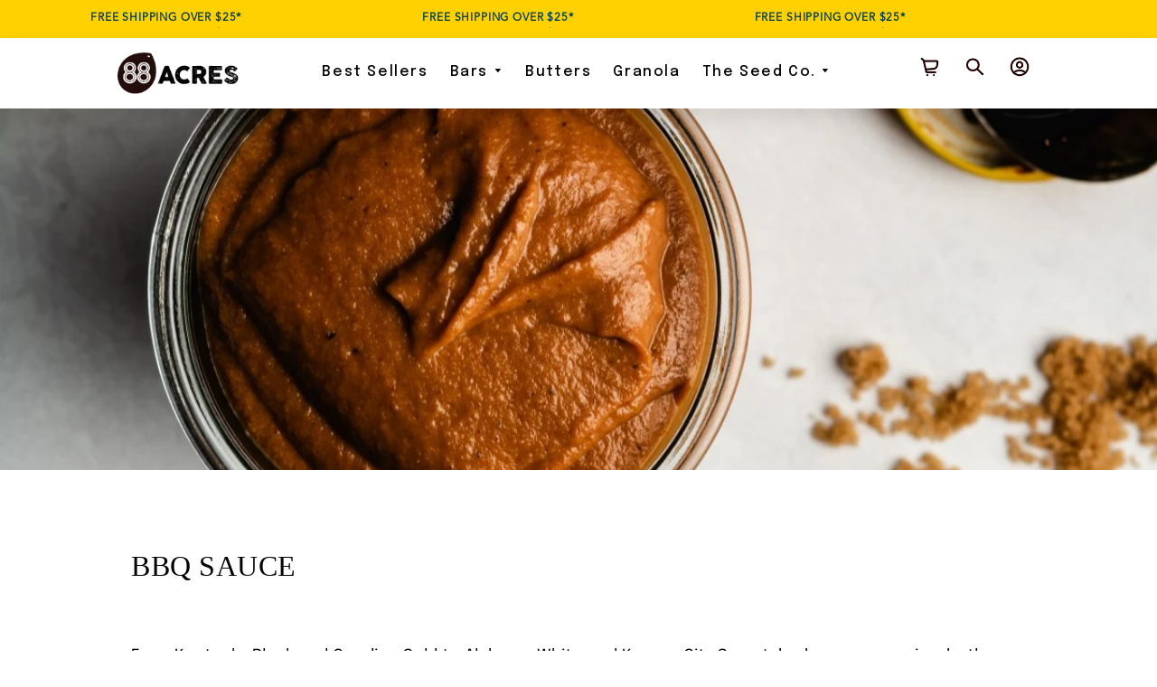

--- FILE ---
content_type: text/html; charset=utf-8
request_url: https://88acres.com/blogs/news/bbq-sauce
body_size: 75774
content:
<!--[if lt IE 7]> <html class="no-js lt-ie9 lt-ie8 lt-ie7" lang="en"> <![endif]-->
<!--[if IE 7]> <html class="no-js lt-ie9 lt-ie8" lang="en"> <![endif]-->
<!--[if IE 8]> <html class="no-js lt-ie9" lang="en"> <![endif]-->
<!--[if IE 9 ]> <html class="ie9 no-js"> <![endif]-->
<!-- [if (gt IE 9)|!(IE)]><! -->
<!doctype html>
<html class="no-js">
  <!-- <![endif] -->

  <script type="text/javascript">
    (function(c,l,a,r,i,t,y){
        c[a]=c[a]||function(){(c[a].q=c[a].q||[]).push(arguments)};
        t=l.createElement(r);t.async=1;t.src="https://www.clarity.ms/tag/"+i;
        y=l.getElementsByTagName(r)[0];y.parentNode.insertBefore(t,y);
    })(window, document, "clarity", "script", "m5ay4l0pod");
  </script>

  <head>
    <style id="w3_bg_load">div:not(.w3_bg), section:not(.w3_bg), iframelazy:not(.w3_bg){background-image:none !important;}</style>
<script>
	var w3_lazy_load_by_px = 200,
		blank_image_webp_url = "https://d2pk8plgu825qi.cloudfront.net/wp-content/uploads/blank.pngw3.webp",
		google_fonts_delay_load = 1e4,
		w3_mousemoveloadimg = !1,
		w3_page_is_scrolled = !1,
		w3_lazy_load_js = 1,
		w3_excluded_js = 0;
	class w3_loadscripts {
		constructor(e) {
			this.triggerEvents = e, this.eventOptions = {
				passive: !0
			}, this.userEventListener = this.triggerListener.bind(this), this.lazy_trigger, this.style_load_fired, this.lazy_scripts_load_fired = 0, this.scripts_load_fired = 0, this.scripts_load_fire = 0, this.excluded_js = w3_excluded_js, this.w3_lazy_load_js = w3_lazy_load_js, this.w3_fonts = "undefined" != typeof w3_googlefont ? w3_googlefont : [], this.w3_styles = [], this.w3_scripts = {
				normal: [],
				async: [],
				defer: [],
				lazy: []
			}, this.allJQueries = []
		}
		user_events_add(e) {
			this.triggerEvents.forEach(t => window.addEventListener(t, e.userEventListener, e.eventOptions))
		}
		user_events_remove(e) {
			this.triggerEvents.forEach(t => window.removeEventListener(t, e.userEventListener, e.eventOptions))
		}
		triggerListener_on_load() {
			"loading" === document.readyState ? document.addEventListener("DOMContentLoaded", this.load_resources.bind(this)) : this.load_resources()
		}
		triggerListener() {
			this.user_events_remove(this), this.lazy_scripts_load_fired = 1, this.add_html_class("w3_user"), "loading" === document.readyState ? (document.addEventListener("DOMContentLoaded", this.load_style_resources.bind(this)), this.scripts_load_fire || document.addEventListener("DOMContentLoaded", this.load_resources.bind(this))) : (this.load_style_resources(), this.scripts_load_fire || this.load_resources())
		}
		async load_style_resources() {
			this.style_load_fired || (this.style_load_fired = !0, this.register_styles(), document.getElementsByTagName("html")[0].setAttribute("data-css", this.w3_styles.length), document.getElementsByTagName("html")[0].setAttribute("data-css-loaded", 0), this.preload_scripts(this.w3_styles), this.load_styles_preloaded())
		}
		async load_styles_preloaded() {
			setTimeout(function(e) {
				document.getElementsByTagName("html")[0].classList.contains("css-preloaded") ? e.load_styles(e.w3_styles) : e.load_styles_preloaded()
			}, 200, this)
		}
		async load_resources() {
			this.scripts_load_fired || (this.scripts_load_fired = !0, this.hold_event_listeners(), this.exe_document_write(), this.register_scripts(), this.add_html_class("w3_start"), "function" == typeof w3_events_on_start_js && w3_events_on_start_js(), this.preload_scripts(this.w3_scripts.normal), this.preload_scripts(this.w3_scripts.defer), this.preload_scripts(this.w3_scripts.async), this.wnwAnalytics(), this.wnwBoomerang(), await this.load_scripts(this.w3_scripts.normal), await this.load_scripts(this.w3_scripts.defer), await this.load_scripts(this.w3_scripts.async), await this.execute_domcontentloaded(), await this.execute_window_load(), window.dispatchEvent(new Event("w3-scripts-loaded")), this.add_html_class("w3_js"), "function" == typeof w3_events_on_end_js && w3_events_on_end_js(), this.lazy_trigger = setInterval(this.w3_trigger_lazy_script, 500, this))
		}
		async w3_trigger_lazy_script(e) {
			e.lazy_scripts_load_fired && (await e.load_scripts(e.w3_scripts.lazy), e.add_html_class("jsload"), clearInterval(e.lazy_trigger))
		}
		add_html_class(e) {
			document.getElementsByTagName("html")[0].classList.add(e)
		}
		register_scripts() {
			document.querySelectorAll("script[type=lazyload_int]").forEach(e => {
				e.hasAttribute("data-src") ? e.hasAttribute("async") && !1 !== e.async ? this.w3_scripts.async.push(e) : e.hasAttribute("defer") && !1 !== e.defer || "module" === e.getAttribute("data-w3-type") ? this.w3_scripts.defer.push(e) : this.w3_scripts.normal.push(e) : this.w3_scripts.normal.push(e)
			}), document.querySelectorAll("script[type=lazyload_ext]").forEach(e => {
				this.w3_scripts.lazy.push(e)
			})
		}
		register_styles() {
			document.querySelectorAll("link[data-href]").forEach(e => {
				this.w3_styles.push(e)
			})
		}
		async execute_script(e) {
			return await this.repaint_frame(), new Promise(t => {
				let s = document.createElement("script"),
					a;
				[...e.attributes].forEach(e => {
					let t = e.nodeName;
					"type" !== t && "data-src" !== t && ("data-w3-type" === t && (t = "type", a = e.nodeValue), s.setAttribute(t, e.nodeValue))
				}), e.hasAttribute("data-src") ? (s.setAttribute("src", e.getAttribute("data-src")), s.addEventListener("load", t), s.addEventListener("error", t)) : (s.text = e.text, t()), null !== e.parentNode && e.parentNode.replaceChild(s, e)
			})
		}
		async execute_styles(e) {
			var t;
			let s;
			return t = e, void((s = document.createElement("link")).href = t.getAttribute("data-href"), s.rel = "stylesheet", document.head.appendChild(s), t.parentNode.removeChild(t))
		}
		async load_scripts(e) {
			let t = e.shift();
			return t ? (await this.execute_script(t), this.load_scripts(e)) : Promise.resolve()
		}
		async load_styles(e) {
			let t = e.shift();
			return t ? (this.execute_styles(t), this.load_styles(e)) : "loaded"
		}
		async load_fonts(e) {
			var t = document.createDocumentFragment();
			e.forEach(e => {
				let s = document.createElement("link");
				s.href = e, s.rel = "stylesheet", t.appendChild(s)
			}), setTimeout(function() {
				document.head.appendChild(t)
			}, google_fonts_delay_load)
		}
		preload_scripts(e) {
			var t = document.createDocumentFragment(),
				s = 0,
				a = this;
			[...e].forEach(i => {
				let r = i.getAttribute("data-src"),
					n = i.getAttribute("data-href");
				if (r) {
					let d = document.createElement("link");
					d.href = r, d.rel = "preload", d.as = "script", t.appendChild(d)
				} else if (n) {
					let l = document.createElement("link");
					l.href = n, l.rel = "preload", l.as = "style", s++, e.length == s && (l.dataset.last = 1), t.appendChild(l), l.onload = function() {
						fetch(this.href).then(e => e.blob()).then(e => {
							a.update_css_loader()
						}).catch(e => {
							a.update_css_loader()
						})
					}, l.onerror = function() {
						a.update_css_loader()
					}
				}
			}), document.head.appendChild(t)
		}
		update_css_loader() {
			document.getElementsByTagName("html")[0].setAttribute("data-css-loaded", parseInt(document.getElementsByTagName("html")[0].getAttribute("data-css-loaded")) + 1), document.getElementsByTagName("html")[0].getAttribute("data-css") == document.getElementsByTagName("html")[0].getAttribute("data-css-loaded") && document.getElementsByTagName("html")[0].classList.add("css-preloaded")
		}
		hold_event_listeners() {
			let e = {};

			function t(t, s) {
				! function(t) {
					function s(s) {
						return e[t].eventsToRewrite.indexOf(s) >= 0 ? "w3-" + s : s
					}
					e[t] || (e[t] = {
						originalFunctions: {
							add: t.addEventListener,
							remove: t.removeEventListener
						},
						eventsToRewrite: []
					}, t.addEventListener = function() {
						arguments[0] = s(arguments[0]), e[t].originalFunctions.add.apply(t, arguments)
					}, t.removeEventListener = function() {
						arguments[0] = s(arguments[0]), e[t].originalFunctions.remove.apply(t, arguments)
					})
				}(t), e[t].eventsToRewrite.push(s)
			}

			function s(e, t) {
				let s = e[t];
				Object.defineProperty(e, t, {
					get: () => s || function() {},
					set(a) {
						e["w3" + t] = s = a
					}
				})
			}
			t(document, "DOMContentLoaded"), t(window, "DOMContentLoaded"), t(window, "load"), t(window, "pageshow"), t(document, "readystatechange"), s(document, "onreadystatechange"), s(window, "onload"), s(window, "onpageshow")
		}
		hold_jquery(e) {
			let t = window.jQuery;
			Object.defineProperty(window, "jQuery", {
				get: () => t,
				set(s) {
					if (s && s.fn && !e.allJQueries.includes(s)) {
						s.fn.ready = s.fn.init.prototype.ready = function(t) {
							if (void 0 !== t) return e.scripts_load_fired ? e.domReadyFired ? t.bind(document)(s) : document.addEventListener("w3-DOMContentLoaded", () => t.bind(document)(s)) : t.bind(document)(s), s(document)
						};
						let a = s.fn.on;
						s.fn.on = s.fn.init.prototype.on = function() {
							if ("ready" == arguments[0]) {
								if (this[0] !== document) return a.apply(this, arguments), this;
								arguments[1].bind(document)(s)
							}
							if (this[0] === window) {
								function e(e) {
									return e.split(" ").map(e => "load" === e || 0 === e.indexOf("load.") ? "w3-jquery-load" : e).join(" ")
								}
								"string" == typeof arguments[0] || arguments[0] instanceof String ? arguments[0] = e(arguments[0]) : "object" == typeof arguments[0] && Object.keys(arguments[0]).forEach(t => {
									Object.assign(arguments[0], {
										[e(t)]: arguments[0][t]
									})[t]
								})
							}
							return a.apply(this, arguments), this
						}, e.allJQueries.push(s)
					}
					t = s
				}
			})
		}
		async execute_domcontentloaded() {
			this.domReadyFired = !0, await this.repaint_frame(), document.dispatchEvent(new Event("w3-DOMContentLoaded")), await this.repaint_frame(), window.dispatchEvent(new Event("w3-DOMContentLoaded")), await this.repaint_frame(), document.dispatchEvent(new Event("w3-readystatechange")), await this.repaint_frame(), document.w3onreadystatechange && document.w3onreadystatechange()
		}
		async execute_window_load() {
			await this.repaint_frame(), setTimeout(function() {
				window.dispatchEvent(new Event("w3-load"))
			}, 100), await this.repaint_frame(), window.w3onload && window.w3onload(), await this.repaint_frame(), this.allJQueries.forEach(e => e(window).trigger("w3-jquery-load")), window.dispatchEvent(new Event("w3-pageshow")), await this.repaint_frame(), window.w3onpageshow && window.w3onpageshow()
		}
		exe_document_write() {
			let e = new Map;
			document.write = document.writeln = function(t) {
				let s = document.currentScript,
					a = document.createRange(),
					i = s.parentElement,
					r = e.get(s);
				void 0 === r && (r = s.nextSibling, e.set(s, r));
				let n = document.createDocumentFragment();
				a.setStart(n, 0), n.appendChild(a.createContextualFragment(t)), i.insertBefore(n, r)
			}
		}
		async repaint_frame() {
			return new Promise(e => requestAnimationFrame(e))
		}
		static execute() {
			let e = new w3_loadscripts(["keydown", "mousemove", "touchmove", "touchstart", "touchend", "wheel"]);
			e.load_fonts(e.w3_fonts), e.user_events_add(e), e.excluded_js || e.hold_jquery(e), e.w3_lazy_load_js || (e.scripts_load_fire = 1, e.triggerListener_on_load());
			let t = setInterval(function e(s) {
				null != document.body && (document.body.getBoundingClientRect().top < -30 && s.triggerListener(), clearInterval(t))
			}, 500, e)
		}
        static run() {
            let e = new w3_loadscripts(["keydown", "mousemove", "touchmove", "touchstart", "touchend", "wheel"]);
            e.load_fonts(e.w3_fonts), e.user_events_add(e), e.excluded_js || e.hold_jquery(e), e.w3_lazy_load_js || (e.scripts_load_fire = 1, e.triggerListener_on_load());
            e.triggerListener();
        }
		wnwAnalytics() {
			document.querySelectorAll(".analytics").forEach(function(e) {
				trekkie.integrations = !1;
				var t = document.createElement("script");
				t.innerHTML = e.innerHTML, e.parentNode.insertBefore(t, e.nextSibling), e.parentNode.removeChild(e)
			})
		}
		wnwBoomerang() {
			document.querySelectorAll(".boomerang").forEach(function(e) {
				window.BOOMR.version = !1;
				var t = document.createElement("script");
				t.innerHTML = e.innerHTML, e.parentNode.insertBefore(t, e.nextSibling), e.parentNode.removeChild(e)
			})
            setTimeout(function() {
    			document.querySelectorAll(".critical2").forEach(function(a) {
    				a.remove();
    			});
  			}, 8000);
		}
	}
	setTimeout(function() {
		w3_loadscripts.execute();
    },1000);
</script>

    
    <meta name="google-site-verification" content="hJ_fqEIN5z8F8S612Ftji2mCf3UYwWbdcWlQyxtrfoE">

    <!-- Basic page needs ================================================== -->
    <meta charset="utf-8">
    <meta http-equiv="X-UA-Compatible" content="IE=edge,chrome=1">
    <link data-href="//88acres.com/cdn/shop/t/150/assets/theme.scss.css?v=9733882244266171571761589697" rel="stylesheet" type="text/css" media="all">
    <link data-href="https://unpkg.com/aos@2.3.1/dist/aos.css" rel="stylesheet">
    <link data-href="https://unpkg.com/aos@2.3.1/dist/aos.css" rel="stylesheet">
<link rel="stylesheet" type="text/css" href="//cdn.jsdelivr.net/npm/slick-carousel@1.8.1/slick/slick.css"/>
    
      <link rel="shortcut icon" href="//88acres.com/cdn/shop/t/150/assets/favicon.png?v=21723290543266530911761589553" type="image/png">
    

    <!-- Title and description ================================================== -->
    

    <title>
      
        BBQ Sauce
        
        
        
          – 88 Acres
        
      
    </title>

    
    

    
      <meta name="description" content="From Kentucky Black and Carolina Gold to Alabama White and Kansas City Sweet, barbecue sauce is a hotly contested condiment. With die-hard stalwarts spread throughout the Southern US and beyond, it’s nearly impossible to pick just one style. That’s why we’ve thrown everything but the kitchen sink into our Seed Butter-b">
    


    <!-- Google Tag Manager -->
    <script type="lazyload_int">
      (function(w,d,s,l,i){w[l]=w[l]||[];w[l].push({'gtm.start':
      new Date().getTime(),event:'gtm.js'});var f=d.getElementsByTagName(s)[0],
      j=d.createElement(s),dl=l!='dataLayer'?'&l='+l:'';j.async=true;j.src=
      'https://www.googletagmanager.com/gtm.js?id='+i+dl;f.parentNode.insertBefore(j,f);
      })(window,document,'script','dataLayer','GTM-NMWW6XH');
    </script>
    <!-- End Google Tag Manager -->

    <!-- Global site tag (gtag.js) - Google Analytics -->
    <script type="lazyload_int" data-src="https://www.googletagmanager.com/gtag/js?id=G-T45ZSHFT4C"></script>
    <script type="lazyload_int">
      window.dataLayer = window.dataLayer || [];
      function gtag(){dataLayer.push(arguments);}
      gtag('js', new Date());

      gtag('config', 'G-T45ZSHFT4C');
    </script>
    <!-- End Google Ads -->

    <!-- Google Optimize -->
    <script type="lazyload_int" data-src="https://www.googleoptimize.com/optimize.js?id=OPT-5WFXDD5"></script>
    <!-- Google Optimize End -->

    <style>.clearfix:after{content:'';display:table;clear:both}@-webkit-keyframes spin{0%{-webkit-transform:rotate(0deg);-moz-transform:rotate(0deg);-ms-transform:rotate(0deg);-o-transform:rotate(0deg);transform:rotate(0deg)}100%{-webkit-transform:rotate(360deg);-moz-transform:rotate(360deg);-ms-transform:rotate(360deg);-o-transform:rotate(360deg);transform:rotate(360deg)}}@-moz-keyframes spin{0%{-webkit-transform:rotate(0deg);-moz-transform:rotate(0deg);-ms-transform:rotate(0deg);-o-transform:rotate(0deg);transform:rotate(0deg)}100%{-webkit-transform:rotate(360deg);-moz-transform:rotate(360deg);-ms-transform:rotate(360deg);-o-transform:rotate(360deg);transform:rotate(360deg)}}@-ms-keyframes spin{0%{-webkit-transform:rotate(0deg);-moz-transform:rotate(0deg);-ms-transform:rotate(0deg);-o-transform:rotate(0deg);transform:rotate(0deg)}100%{-webkit-transform:rotate(360deg);-moz-transform:rotate(360deg);-ms-transform:rotate(360deg);-o-transform:rotate(360deg);transform:rotate(360deg)}}@keyframes spin{0%{-webkit-transform:rotate(0deg);-moz-transform:rotate(0deg);-ms-transform:rotate(0deg);-o-transform:rotate(0deg);transform:rotate(0deg)}100%{-webkit-transform:rotate(360deg);-moz-transform:rotate(360deg);-ms-transform:rotate(360deg);-o-transform:rotate(360deg);transform:rotate(360deg)}}@-webkit-keyframes fadeIn{0%,35%{opacity:0}100%{opacity:1}}@-moz-keyframes fadeIn{0%,35%{opacity:0}100%{opacity:1}}@-ms-keyframes fadeIn{0%,35%{opacity:0}100%{opacity:1}}@keyframes fadeIn{0%,35%{opacity:0}100%{opacity:1}}@-webkit-keyframes heroContentIn{0%,35%{opacity:0;-webkit-transform:translateY(8px);-moz-transform:translateY(8px);-ms-transform:translateY(8px);-o-transform:translateY(8px);transform:translateY(8px)}60%{opacity:1}100%{-webkit-transform:translateY(0);-moz-transform:translateY(0);-ms-transform:translateY(0);-o-transform:translateY(0);transform:translateY(0)}}@-moz-keyframes heroContentIn{0%,35%{opacity:0;-webkit-transform:translateY(8px);-moz-transform:translateY(8px);-ms-transform:translateY(8px);-o-transform:translateY(8px);transform:translateY(8px)}60%{opacity:1}100%{-webkit-transform:translateY(0);-moz-transform:translateY(0);-ms-transform:translateY(0);-o-transform:translateY(0);transform:translateY(0)}}@-ms-keyframes heroContentIn{0%,35%{opacity:0;-webkit-transform:translateY(8px);-moz-transform:translateY(8px);-ms-transform:translateY(8px);-o-transform:translateY(8px);transform:translateY(8px)}60%{opacity:1}100%{-webkit-transform:translateY(0);-moz-transform:translateY(0);-ms-transform:translateY(0);-o-transform:translateY(0);transform:translateY(0)}}@keyframes heroContentIn{0%,35%{opacity:0;-webkit-transform:translateY(8px);-moz-transform:translateY(8px);-ms-transform:translateY(8px);-o-transform:translateY(8px);transform:translateY(8px)}60%{opacity:1}100%{-webkit-transform:translateY(0);-moz-transform:translateY(0);-ms-transform:translateY(0);-o-transform:translateY(0);transform:translateY(0)}}*,input,:before,:after{-webkit-box-sizing:border-box;-moz-box-sizing:border-box;box-sizing:border-box}html,body{padding:0;margin:0}article,aside,details,figcaption,figure,footer,header,hgroup,main,nav,section,summary{display:block}audio,canvas,progress,video{display:inline-block;vertical-align:baseline}input[type="number"]::-webkit-inner-spin-button,input[type="number"]::-webkit-outer-spin-button{height:auto}input[type="search"]::-webkit-search-cancel-button,input[type="search"]::-webkit-search-decoration{-webkit-appearance:none}html,body{background-color:#fff}[tabindex='-1']:focus{outline:none}.wrapper{max-width:1050px;margin:0 auto;padding:0 15px}@media screen and(min-width:591px){.wrapper{padding:0 30px}}.main-content{display:block}@media screen and(min-width:591px){.main-content{padding-bottom:40px}}hr{clear:both;border-top:solid #000;border-width:1px 0 0;margin:30px 0;height:0}hr.hr--clear{border-top-color:transparent}body,input,textarea,button,select{font-size:16px;line-height:1.6;font-family:avenir,"HelveticaNeue","Helvetica Neue",sans-serif;color:#000;font-weight:300;-webkit-font-smoothing:antialiased;-webkit-text-size-adjust:100%;text-rendering:optimizeLegibility}h1,.h1,h2,.h2,h3,.h3,h4,.h4,h5,.h5,h6,.h6{display:block;font-family:nexa,"HelveticaNeue","Helvetica Neue",sans-serif;font-weight:400;margin:0 0 .5em;line-height:1.4;text-rendering:optimizeLegibility}h1 a,.h1 a,h2 a,.h2 a,h3 a,.h3 a,h4 a,.h4 a,h5 a,.h5 a,h6 a,.h6 a{text-decoration:none;font-weight:inherit}h1,.h1{font-size:2.25em}h2,.h2{font-size:1.75em}h3,.h3{font-size:1.375em}h4,.h4{font-size:1.25em}h5,.h5{font-size:1em}h6,.h6{font-size:.875em}p{margin:0 0 15px 0;text-rendering:optimizeLegibility}p img{margin:0}em{font-style:italic}b,strong{font-weight:700}small{font-size:.9em}sup,sub{position:relative;font-size:60%;vertical-align:baseline}sup{top:-.5em}sub{bottom:-.5em}blockquote{font-size:1.125em;line-height:1.45;margin:0;padding:15px 30px 40px}blockquote p{margin-bottom:0}blockquote p+cite{margin-top:15px}blockquote cite{display:block;font-size:.75em}blockquote cite:before{content:"\2014 \0020"}code,pre{background-color:#faf7f5;font-family:Consolas,monospace;font-size:1em;border:0 none;padding:0 2px;color:#51ab62}pre{overflow:auto;padding:15px;margin:0 0 30px}ul,ol{margin:0 0 15px 20px;padding:0;text-rendering:optimizeLegibility}ol ol{list-style:lower-alpha}ol{list-style:decimal}ul ul,ul ol,ol ol,ol ul{margin:4px 0 5px 20px}li{margin-bottom:.25em}ul.square{list-style:square outside}ul.disc{list-style:disc outside}ol.alpha{list-style:lower-alpha outside}.no-bullets{list-style:none outside;margin-left:0}.inline-list{margin-left:0}.inline-list li{display:inline-block;margin-bottom:0}table{width:100%;border-collapse:collapse;border-spacing:0}.table-wrap{max-width:100%;overflow:auto;-webkit-overflow-scrolling:touch}th{font-weight:700}th,td{text-align:left;padding:15px;border:1px solid #000}.grid:after,.grid--rev:after,.grid--full:after,.grid-uniform:after{content:'';display:table;clear:both}.grid__item.clear{clear:both}.grid,.grid--rev,.grid--full,.grid-uniform{list-style:none;margin:0;padding:0;margin-left:-15px}@media screen and(min-width:591px){.grid,.grid--rev,.grid--full,.grid-uniform{margin-left:-30px}}.grid__item{-webkit-box-sizing:border-box;-moz-box-sizing:border-box;box-sizing:border-box;float:left;min-height:1px;padding-left:15px;vertical-align:top;width:100%}@media screen and(min-width:591px){.grid__item{padding-left:30px}}.grid--small{margin-left:-10px}.grid--small.grid__item{padding-left:10px}.grid--rev{direction:rtl;text-align:left}.grid--rev>.grid__item{direction:ltr;text-align:left;float:right}.grid--full{margin-left:0}.lt-ie9 .grid--full{margin-left:0}.grid--full>.grid__item{padding-left:0}.one-whole{width:100%}.one-half{width:50%}.one-third{width:33.333%}.two-thirds{width:66.666%}.one-quarter{width:25%}.two-quarters{width:50%}.three-quarters{width:75%}.one-fifth{width:20%}.two-fifths{width:40%}.three-fifths{width:60%}.four-fifths{width:80%}.one-sixth{width:16.666%}.two-sixths{width:33.333%}.three-sixths{width:50%}.four-sixths{width:66.666%}.five-sixths{width:83.333%}.one-eighth{width:12.5%}.two-eighths{width:25%}.three-eighths{width:37.5%}.four-eighths{width:50%}.five-eighths{width:62.5%}.six-eighths{width:75%}.seven-eighths{width:87.5%}.one-tenth{width:10%}.two-tenths{width:20%}.three-tenths{width:30%}.four-tenths{width:40%}.five-tenths{width:50%}.six-tenths{width:60%}.seven-tenths{width:70%}.eight-tenths{width:80%}.nine-tenths{width:90%}.one-twelfth{width:8.333%}.two-twelfths{width:16.666%}.three-twelfths{width:25%}.four-twelfths{width:33.333%}.five-twelfths{width:41.666%}.six-twelfths{width:50%}.seven-twelfths{width:58.333%}.eight-twelfths{width:66.666%}.nine-twelfths{width:75%}.ten-twelfths{width:83.333%}.eleven-twelfths{width:91.666%}.show{display:block!important}.hide{display:none!important}.text-left{text-align:left!important}.text-right{text-align:right!important}.text-center{text-align:center!important}.left{float:left!important}.right{float:right!important}@media only screen and(max-width:590px){.small--one-whole{width:100%}.small--one-half{width:50%}.small--one-third{width:33.333%}.small--two-thirds{width:66.666%}.small--one-quarter{width:25%}.small--two-quarters{width:50%}.small--three-quarters{width:75%}.small--one-fifth{width:20%}.small--two-fifths{width:40%}.small--three-fifths{width:60%}.small--four-fifths{width:80%}.small--one-sixth{width:16.666%}.small--two-sixths{width:33.333%}.small--three-sixths{width:50%}.small--four-sixths{width:66.666%}.small--five-sixths{width:83.333%}.small--one-eighth{width:12.5%}.small--two-eighths{width:25%}.small--three-eighths{width:37.5%}.small--four-eighths{width:50%}.small--five-eighths{width:62.5%}.small--six-eighths{width:75%}.small--seven-eighths{width:87.5%}.small--one-tenth{width:10%}.small--two-tenths{width:20%}.small--three-tenths{width:30%}.small--four-tenths{width:40%}.small--five-tenths{width:50%}.small--six-tenths{width:60%}.small--seven-tenths{width:70%}.small--eight-tenths{width:80%}.small--nine-tenths{width:90%}.small--one-twelfth{width:8.333%}.small--two-twelfths{width:16.666%}.small--three-twelfths{width:25%}.small--four-twelfths{width:33.333%}.small--five-twelfths{width:41.666%}.small--six-twelfths{width:50%}.small--seven-twelfths{width:58.333%}.small--eight-twelfths{width:66.666%}.small--nine-twelfths{width:75%}.small--ten-twelfths{width:83.333%}.small--eleven-twelfths{width:91.666%}.small--show{display:block!important}.small--hide{display:none!important}.small--text-left{text-align:left!important}.small--text-right{text-align:right!important}.small--text-center{text-align:center!important}.small--left{float:left!important}.small--right{float:right!important}.grid-uniform.small--one-half:nth-child(2n+1),.grid-uniform.small--one-third:nth-child(3n+1),.grid-uniform.small--one-quarter:nth-child(4n+1),.grid-uniform.small--one-fifth:nth-child(5n+1),.grid-uniform.small--one-sixth:nth-child(6n+1),.grid-uniform.small--two-sixths:nth-child(3n+1),.grid-uniform.small--three-sixths:nth-child(2n+1),.grid-uniform.small--two-eighths:nth-child(4n+1),.grid-uniform.small--four-eighths:nth-child(2n+1),.grid-uniform.small--five-tenths:nth-child(2n+1),.grid-uniform.small--one-twelfth:nth-child(12n+1),.grid-uniform.small--two-twelfths:nth-child(6n+1),.grid-uniform.small--three-twelfths:nth-child(4n+1),.grid-uniform.small--four-twelfths:nth-child(3n+1),.grid-uniform.small--six-twelfths:nth-child(2n+1){clear:both}}@media only screen and(min-width:591px)and(max-width:768px){.medium--one-whole{width:100%}.medium--one-half{width:50%}.medium--one-third{width:33.333%}.medium--two-thirds{width:66.666%}.medium--one-quarter{width:25%}.medium--two-quarters{width:50%}.medium--three-quarters{width:75%}.medium--one-fifth{width:20%}.medium--two-fifths{width:40%}.medium--three-fifths{width:60%}.medium--four-fifths{width:80%}.medium--one-sixth{width:16.666%}.medium--two-sixths{width:33.333%}.medium--three-sixths{width:50%}.medium--four-sixths{width:66.666%}.medium--five-sixths{width:83.333%}.medium--one-eighth{width:12.5%}.medium--two-eighths{width:25%}.medium--three-eighths{width:37.5%}.medium--four-eighths{width:50%}.medium--five-eighths{width:62.5%}.medium--six-eighths{width:75%}.medium--seven-eighths{width:87.5%}.medium--one-tenth{width:10%}.medium--two-tenths{width:20%}.medium--three-tenths{width:30%}.medium--four-tenths{width:40%}.medium--five-tenths{width:50%}.medium--six-tenths{width:60%}.medium--seven-tenths{width:70%}.medium--eight-tenths{width:80%}.medium--nine-tenths{width:90%}.medium--one-twelfth{width:8.333%}.medium--two-twelfths{width:16.666%}.medium--three-twelfths{width:25%}.medium--four-twelfths{width:33.333%}.medium--five-twelfths{width:41.666%}.medium--six-twelfths{width:50%}.medium--seven-twelfths{width:58.333%}.medium--eight-twelfths{width:66.666%}.medium--nine-twelfths{width:75%}.medium--ten-twelfths{width:83.333%}.medium--eleven-twelfths{width:91.666%}.medium--show{display:block!important}.medium--hide{display:none!important}.medium--text-left{text-align:left!important}.medium--text-right{text-align:right!important}.medium--text-center{text-align:center!important}.medium--left{float:left!important}.medium--right{float:right!important}.grid-uniform.medium--one-half:nth-child(2n+1),.grid-uniform.medium--one-third:nth-child(3n+1),.grid-uniform.medium--one-quarter:nth-child(4n+1),.grid-uniform.medium--one-fifth:nth-child(5n+1),.grid-uniform.medium--one-sixth:nth-child(6n+1),.grid-uniform.medium--two-sixths:nth-child(3n+1),.grid-uniform.medium--three-sixths:nth-child(2n+1),.grid-uniform.medium--two-eighths:nth-child(4n+1),.grid-uniform.medium--four-eighths:nth-child(2n+1),.grid-uniform.medium--five-tenths:nth-child(2n+1),.grid-uniform.medium--one-twelfth:nth-child(12n+1),.grid-uniform.medium--two-twelfths:nth-child(6n+1),.grid-uniform.medium--three-twelfths:nth-child(4n+1),.grid-uniform.medium--four-twelfths:nth-child(3n+1),.grid-uniform.medium--six-twelfths:nth-child(2n+1){clear:both}}@media only screen and(max-width:768px){.medium-down--one-whole{width:100%}.medium-down--one-half{width:50%}.medium-down--one-third{width:33.333%}.medium-down--two-thirds{width:66.666%}.medium-down--one-quarter{width:25%}.medium-down--two-quarters{width:50%}.medium-down--three-quarters{width:75%}.medium-down--one-fifth{width:20%}.medium-down--two-fifths{width:40%}.medium-down--three-fifths{width:60%}.medium-down--four-fifths{width:80%}.medium-down--one-sixth{width:16.666%}.medium-down--two-sixths{width:33.333%}.medium-down--three-sixths{width:50%}.medium-down--four-sixths{width:66.666%}.medium-down--five-sixths{width:83.333%}.medium-down--one-eighth{width:12.5%}.medium-down--two-eighths{width:25%}.medium-down--three-eighths{width:37.5%}.medium-down--four-eighths{width:50%}.medium-down--five-eighths{width:62.5%}.medium-down--six-eighths{width:75%}.medium-down--seven-eighths{width:87.5%}.medium-down--one-tenth{width:10%}.medium-down--two-tenths{width:20%}.medium-down--three-tenths{width:30%}.medium-down--four-tenths{width:40%}.medium-down--five-tenths{width:50%}.medium-down--six-tenths{width:60%}.medium-down--seven-tenths{width:70%}.medium-down--eight-tenths{width:80%}.medium-down--nine-tenths{width:90%}.medium-down--one-twelfth{width:8.333%}.medium-down--two-twelfths{width:16.666%}.medium-down--three-twelfths{width:25%}.medium-down--four-twelfths{width:33.333%}.medium-down--five-twelfths{width:41.666%}.medium-down--six-twelfths{width:50%}.medium-down--seven-twelfths{width:58.333%}.medium-down--eight-twelfths{width:66.666%}.medium-down--nine-twelfths{width:75%}.medium-down--ten-twelfths{width:83.333%}.medium-down--eleven-twelfths{width:91.666%}.medium-down--show{display:block!important}.medium-down--hide{display:none!important}.medium-down--text-left{text-align:left!important}.medium-down--text-right{text-align:right!important}.medium-down--text-center{text-align:center!important}.medium-down--left{float:left!important}.medium-down--right{float:right!important}.grid-uniform.medium-down--one-half:nth-child(2n+1),.grid-uniform.medium-down--one-third:nth-child(3n+1),.grid-uniform.medium-down--one-quarter:nth-child(4n+1),.grid-uniform.medium-down--one-fifth:nth-child(5n+1),.grid-uniform.medium-down--one-sixth:nth-child(6n+1),.grid-uniform.medium-down--two-sixths:nth-child(3n+1),.grid-uniform.medium-down--three-sixths:nth-child(2n+1),.grid-uniform.medium-down--two-eighths:nth-child(4n+1),.grid-uniform.medium-down--four-eighths:nth-child(2n+1),.grid-uniform.medium-down--five-tenths:nth-child(2n+1),.grid-uniform.medium-down--one-twelfth:nth-child(12n+1),.grid-uniform.medium-down--two-twelfths:nth-child(6n+1),.grid-uniform.medium-down--three-twelfths:nth-child(4n+1),.grid-uniform.medium-down--four-twelfths:nth-child(3n+1),.grid-uniform.medium-down--six-twelfths:nth-child(2n+1){clear:both}}@media only screen and(min-width:769px){.large--one-whole{width:100%}.large--one-half{width:50%}.large--one-third{width:33.333%}.large--two-thirds{width:66.666%}.large--one-quarter{width:25%}.large--two-quarters{width:50%}.large--three-quarters{width:75%}.large--one-fifth{width:20%}.large--two-fifths{width:40%}.large--three-fifths{width:60%}.large--four-fifths{width:80%}.large--one-sixth{width:16.666%}.large--two-sixths{width:33.333%}.large--three-sixths{width:50%}.large--four-sixths{width:66.666%}.large--five-sixths{width:83.333%}.large--one-eighth{width:12.5%}.large--two-eighths{width:25%}.large--three-eighths{width:37.5%}.large--four-eighths{width:50%}.large--five-eighths{width:62.5%}.large--six-eighths{width:75%}.large--seven-eighths{width:87.5%}.large--one-tenth{width:10%}.large--two-tenths{width:20%}.large--three-tenths{width:30%}.large--four-tenths{width:40%}.large--five-tenths{width:50%}.large--six-tenths{width:60%}.large--seven-tenths{width:70%}.large--eight-tenths{width:80%}.large--nine-tenths{width:90%}.large--one-twelfth{width:8.333%}.large--two-twelfths{width:16.666%}.large--three-twelfths{width:25%}.large--four-twelfths{width:33.333%}.large--five-twelfths{width:41.666%}.large--six-twelfths{width:50%}.large--seven-twelfths{width:58.333%}.large--eight-twelfths{width:66.666%}.large--nine-twelfths{width:75%}.large--ten-twelfths{width:83.333%}.large--eleven-twelfths{width:91.666%}.large--show{display:block!important}.large--hide{display:none!important}.large--text-left{text-align:left!important}.large--text-right{text-align:right!important}.large--text-center{text-align:center!important}.large--left{float:left!important}.large--right{float:right!important}.grid-uniform.large--one-half:nth-child(2n+1),.grid-uniform.large--one-third:nth-child(3n+1),.grid-uniform.large--one-quarter:nth-child(4n+1),.grid-uniform.large--one-fifth:nth-child(5n+1),.grid-uniform.large--one-sixth:nth-child(6n+1),.grid-uniform.large--two-sixths:nth-child(3n+1),.grid-uniform.large--three-sixths:nth-child(2n+1),.grid-uniform.large--two-eighths:nth-child(4n+1),.grid-uniform.large--four-eighths:nth-child(2n+1),.grid-uniform.large--five-tenths:nth-child(2n+1),.grid-uniform.large--one-twelfth:nth-child(12n+1),.grid-uniform.large--two-twelfths:nth-child(6n+1),.grid-uniform.large--three-twelfths:nth-child(4n+1),.grid-uniform.large--four-twelfths:nth-child(3n+1),.grid-uniform.large--six-twelfths:nth-child(2n+1){clear:both}}[class*="push--"]{position:relative}.push--one-whole{left:100%}.push--one-half{left:50%}.push--one-third{left:33.333%}.push--two-thirds{left:66.666%}.push--one-quarter{left:25%}.push--two-quarters{left:50%}.push--three-quarters{left:75%}.push--one-fifth{left:20%}.push--two-fifths{left:40%}.push--three-fifths{left:60%}.push--four-fifths{left:80%}.push--one-sixth{left:16.666%}.push--two-sixths{left:33.333%}.push--three-sixths{left:50%}.push--four-sixths{left:66.666%}.push--five-sixths{left:83.333%}.push--one-eighth{left:12.5%}.push--two-eighths{left:25%}.push--three-eighths{left:37.5%}.push--four-eighths{left:50%}.push--five-eighths{left:62.5%}.push--six-eighths{left:75%}.push--seven-eighths{left:87.5%}.push--one-tenth{left:10%}.push--two-tenths{left:20%}.push--three-tenths{left:30%}.push--four-tenths{left:40%}.push--five-tenths{left:50%}.push--six-tenths{left:60%}.push--seven-tenths{left:70%}.push--eight-tenths{left:80%}.push--nine-tenths{left:90%}.push--one-twelfth{left:8.333%}.push--two-twelfths{left:16.666%}.push--three-twelfths{left:25%}.push--four-twelfths{left:33.333%}.push--five-twelfths{left:41.666%}.push--six-twelfths{left:50%}.push--seven-twelfths{left:58.333%}.push--eight-twelfths{left:66.666%}.push--nine-twelfths{left:75%}.push--ten-twelfths{left:83.333%}.push--eleven-twelfths{left:91.666%}@media only screen and(min-width:591px)and(max-width:768px){.push--medium--one-whole{left:100%}.push--medium--one-half{left:50%}.push--medium--one-third{left:33.333%}.push--medium--two-thirds{left:66.666%}.push--medium--one-quarter{left:25%}.push--medium--two-quarters{left:50%}.push--medium--three-quarters{left:75%}.push--medium--one-fifth{left:20%}.push--medium--two-fifths{left:40%}.push--medium--three-fifths{left:60%}.push--medium--four-fifths{left:80%}.push--medium--one-sixth{left:16.666%}.push--medium--two-sixths{left:33.333%}.push--medium--three-sixths{left:50%}.push--medium--four-sixths{left:66.666%}.push--medium--five-sixths{left:83.333%}.push--medium--one-eighth{left:12.5%}.push--medium--two-eighths{left:25%}.push--medium--three-eighths{left:37.5%}.push--medium--four-eighths{left:50%}.push--medium--five-eighths{left:62.5%}.push--medium--six-eighths{left:75%}.push--medium--seven-eighths{left:87.5%}.push--medium--one-tenth{left:10%}.push--medium--two-tenths{left:20%}.push--medium--three-tenths{left:30%}.push--medium--four-tenths{left:40%}.push--medium--five-tenths{left:50%}.push--medium--six-tenths{left:60%}.push--medium--seven-tenths{left:70%}.push--medium--eight-tenths{left:80%}.push--medium--nine-tenths{left:90%}.push--medium--one-twelfth{left:8.333%}.push--medium--two-twelfths{left:16.666%}.push--medium--three-twelfths{left:25%}.push--medium--four-twelfths{left:33.333%}.push--medium--five-twelfths{left:41.666%}.push--medium--six-twelfths{left:50%}.push--medium--seven-twelfths{left:58.333%}.push--medium--eight-twelfths{left:66.666%}.push--medium--nine-twelfths{left:75%}.push--medium--ten-twelfths{left:83.333%}.push--medium--eleven-twelfths{left:91.666%}}@media only screen and(max-width:768px){.push--medium-down--one-whole{left:100%}.push--medium-down--one-half{left:50%}.push--medium-down--one-third{left:33.333%}.push--medium-down--two-thirds{left:66.666%}.push--medium-down--one-quarter{left:25%}.push--medium-down--two-quarters{left:50%}.push--medium-down--three-quarters{left:75%}.push--medium-down--one-fifth{left:20%}.push--medium-down--two-fifths{left:40%}.push--medium-down--three-fifths{left:60%}.push--medium-down--four-fifths{left:80%}.push--medium-down--one-sixth{left:16.666%}.push--medium-down--two-sixths{left:33.333%}.push--medium-down--three-sixths{left:50%}.push--medium-down--four-sixths{left:66.666%}.push--medium-down--five-sixths{left:83.333%}.push--medium-down--one-eighth{left:12.5%}.push--medium-down--two-eighths{left:25%}.push--medium-down--three-eighths{left:37.5%}.push--medium-down--four-eighths{left:50%}.push--medium-down--five-eighths{left:62.5%}.push--medium-down--six-eighths{left:75%}.push--medium-down--seven-eighths{left:87.5%}.push--medium-down--one-tenth{left:10%}.push--medium-down--two-tenths{left:20%}.push--medium-down--three-tenths{left:30%}.push--medium-down--four-tenths{left:40%}.push--medium-down--five-tenths{left:50%}.push--medium-down--six-tenths{left:60%}.push--medium-down--seven-tenths{left:70%}.push--medium-down--eight-tenths{left:80%}.push--medium-down--nine-tenths{left:90%}.push--medium-down--one-twelfth{left:8.333%}.push--medium-down--two-twelfths{left:16.666%}.push--medium-down--three-twelfths{left:25%}.push--medium-down--four-twelfths{left:33.333%}.push--medium-down--five-twelfths{left:41.666%}.push--medium-down--six-twelfths{left:50%}.push--medium-down--seven-twelfths{left:58.333%}.push--medium-down--eight-twelfths{left:66.666%}.push--medium-down--nine-twelfths{left:75%}.push--medium-down--ten-twelfths{left:83.333%}.push--medium-down--eleven-twelfths{left:91.666%}}@media only screen and(min-width:769px){.push--large--one-whole{left:100%}.push--large--one-half{left:50%}.push--large--one-third{left:33.333%}.push--large--two-thirds{left:66.666%}.push--large--one-quarter{left:25%}.push--large--two-quarters{left:50%}.push--large--three-quarters{left:75%}.push--large--one-fifth{left:20%}.push--large--two-fifths{left:40%}.push--large--three-fifths{left:60%}.push--large--four-fifths{left:80%}.push--large--one-sixth{left:16.666%}.push--large--two-sixths{left:33.333%}.push--large--three-sixths{left:50%}.push--large--four-sixths{left:66.666%}.push--large--five-sixths{left:83.333%}.push--large--one-eighth{left:12.5%}.push--large--two-eighths{left:25%}.push--large--three-eighths{left:37.5%}.push--large--four-eighths{left:50%}.push--large--five-eighths{left:62.5%}.push--large--six-eighths{left:75%}.push--large--seven-eighths{left:87.5%}.push--large--one-tenth{left:10%}.push--large--two-tenths{left:20%}.push--large--three-tenths{left:30%}.push--large--four-tenths{left:40%}.push--large--five-tenths{left:50%}.push--large--six-tenths{left:60%}.push--large--seven-tenths{left:70%}.push--large--eight-tenths{left:80%}.push--large--nine-tenths{left:90%}.push--large--one-twelfth{left:8.333%}.push--large--two-twelfths{left:16.666%}.push--large--three-twelfths{left:25%}.push--large--four-twelfths{left:33.333%}.push--large--five-twelfths{left:41.666%}.push--large--six-twelfths{left:50%}.push--large--seven-twelfths{left:58.333%}.push--large--eight-twelfths{left:66.666%}.push--large--nine-twelfths{left:75%}.push--large--ten-twelfths{left:83.333%}.push--large--eleven-twelfths{left:91.666%}}.clearfix:after{content:"";display:table;clear:both}.is-transitioning{display:block!important;visibility:visible!important}.display-table{display:table;table-layout:fixed;width:100%}.display-table-cell{display:table-cell;vertical-align:middle;float:none}@media screen and(min-width:769px){.large--display-table{display:table;table-layout:fixed;width:100%}.large--display-table-cell{display:table-cell;vertical-align:middle;float:none}}.visually-hidden{clip:rect(0 0 0 0);clip:rect(0,0,0,0);overflow:hidden;position:absolute;height:1px;width:1px}.media,.media-flex{overflow:hidden;_overflow:visible;zoom:1}.media-img{float:left;margin-right:30px}.media-img-right{float:right;margin-left:30px}.media-img img,.media-img-right img{display:block}a,.text-link{color:#900;text-decoration:none;background:transparent}a:hover,.text-link:hover{color:#000}button{overflow:visible}button[disabled],html input[disabled]{cursor:default}.btn,.btn--secondary,.rte.btn--secondary,.rte.btn,.rte.btn--secondary{display:inline-block;padding:8px 10px;margin:0;width:auto;line-height:1.42;font-weight:700;text-decoration:none;text-align:center;vertical-align:middle;white-space:normal;cursor:pointer;border:1px solid transparent;-webkit-user-select:none;-moz-user-select:none;-ms-user-select:none;-o-user-select:none;user-select:none;-webkit-appearance:none;-moz-appearance:none;background-color:#000;color:#fff;-webkit-transition:background-color 0.4s ease-out;-moz-transition:background-color 0.4s ease-out;-ms-transition:background-color 0.4s ease-out;-o-transition:background-color 0.4s ease-out;transition:background-color 0.4s ease-out}.btn:hover,.btn--secondary:hover,.rte.btn:hover,.rte.btn--secondary:hover{-webkit-transition:background-color 0.15s ease-out;-moz-transition:background-color 0.15s ease-out;-ms-transition:background-color 0.15s ease-out;-o-transition:background-color 0.15s ease-out;transition:background-color 0.15s ease-out;background-color:#1f1f1f;color:#fff}.btn:active,.btn--secondary:active,.rte.btn:active,.rte.btn--secondary:active{-webkit-transition:background-color 0.15s ease-out;-moz-transition:background-color 0.15s ease-out;-ms-transition:background-color 0.15s ease-out;-o-transition:background-color 0.15s ease-out;transition:background-color 0.15s ease-out;background-color:#3d3d3d;color:#fff}.btn[disabled],[disabled].btn--secondary,.btn.disabled,.disabled.btn--secondary,.rte.btn[disabled],.rte[disabled].btn--secondary,.rte.btn.disabled,.rte.disabled.btn--secondary{cursor:default;color:#b6b6b6;background-color:#f6f6f6}.btn--secondary,.rte.btn--secondary{background-color:#900}.btn--secondary:hover,.rte.btn--secondary:hover{background-color:#c00;color:#fff}.btn--secondary:active,.rte.btn--secondary:active{background-color:#c00;color:#fff}.btn--small{padding:4px 5px;font-size:.75em}.btn--large{padding:12px 15px;font-size:1em}.btn--full{width:100%}.text-link{display:inline;border:0 none;background:none;padding:0;margin:0}img{border:0 none}svg:not(:root){overflow:hidden}img,iframe{max-width:100%}.video-wrapper{position:relative;overflow:hidden;max-width:100%;padding-bottom:56.25%;height:0;height:auto}.video-wrapper iframe{position:absolute;top:0;left:0;width:100%;height:100%}.table-wrap{max-width:100%;overflow:auto;-webkit-overflow-scrolling:touch}form{margin:0}.form-vertical{margin-bottom:15px}@media screen and(max-width:768px){input,textarea{font-size:16px}}button,input,textarea{-webkit-appearance:none;-moz-appearance:none}button{background:none;border:none;display:inline-block;cursor:pointer}fieldset{border:1px solid #000;padding:15px}legend{border:0;padding:0}button,input[type="submit"]{cursor:pointer}input,textarea,select{border:1px solid #000;max-width:100%;padding:8px 10px;border-radius:0}input[disabled],input.disabled,textarea[disabled],textarea.disabled,select[disabled],select.disabled{cursor:default;background-color:#f6f6f6;border-color:#b6b6b6}input.input-full,textarea.input-full,select.input-full{width:100%}textarea{min-height:100px}input[type="checkbox"],input[type="radio"]{margin:0 10px 0 0;padding:0;width:auto}input[type="checkbox"]{-webkit-appearance:checkbox;-moz-appearance:checkbox}input[type="radio"]{-webkit-appearance:radio;-moz-appearance:radio}input[type="image"]{padding-left:0;padding-right:0}select{-webkit-appearance:none;-moz-appearance:none;appearance:none;background-position:right center;background-repeat:no-repeat;background-position:right 10px center;background-color:transparent;padding-right:28px;text-indent:.01px;text-overflow:'';cursor:pointer}.ie9 select,.lt-ie9 select{padding-right:10px;background-image:none}optgroup{font-weight:700}option{color:#000;background-color:#fff}select::-ms-expand{display:none}.hidden-label{clip:rect(0 0 0 0);clip:rect(0,0,0,0);overflow:hidden;position:absolute;height:1px;width:1px}.ie9 .hidden-label,.lt-ie9 .hidden-label{position:static;height:auto;width:auto;margin-bottom:2px;overflow:visible;clip:initial}label[for]{cursor:pointer}.form-vertical input,.form-vertical select,.form-vertical textarea{display:block;margin-bottom:10px}.form-vertical input[type="checkbox"],.form-vertical input[type="radio"],.form-vertical.btn,.form-vertical.btn--secondary{display:inline-block}.form-vertical.btn,.form-vertical.btn--secondary{display:inline-block}input.error,textarea.error{border-color:#d02e2e;background-color:#fff6f6;color:#d02e2e}label.error{color:#d02e2e}.input-group{position:relative;display:table;border-collapse:separate}.input-group.input-group-field:first-child,.input-group.input-group-btn:first-child,.input-group.input-group-btn:first-child>.btn,.input-group.input-group-btn:first-child>.btn--secondary,.input-group input[type="hidden"]:first-child+.input-group-field,.input-group input[type="hidden"]:first-child+.input-group-btn>.btn,.input-group input[type="hidden"]:first-child+.input-group-btn>.btn--secondary{border-radius:0 0 0 0}.input-group.input-group-field:last-child,.input-group.input-group-btn:last-child>.btn,.input-group.input-group-btn:last-child>.btn--secondary{border-radius:0 0 0 0}.input-group input::-moz-focus-inner{border:0;padding:0;margin-top:-1px;margin-bottom:-1px}.input-group-field,.input-group-btn{display:table-cell;vertical-align:middle;margin:0}.input-group.btn,.input-group.btn--secondary,.input-group.input-group-field{height:37px}.input-group.input-group-field{width:100%}.input-group-btn{position:relative;white-space:nowrap;width:1%;padding:0}.selector-wrapper label{margin-right:10px}.selector-wrapper+.selector-wrapper{margin-top:15px}.icon-fallback-text.icon{display:none}.supports-fontface.icon-fallback-text.icon{display:inline-block}.supports-fontface.icon-fallback-text.fallback-text{clip:rect(0 0 0 0);clip:rect(0,0,0,0);overflow:hidden;position:absolute;height:1px;width:1px}.icon:before{display:none}.supports-fontface.icon:before{display:inline;font-family:"icons";text-decoration:none;speak:none;font-style:normal;font-weight:400;font-variant:normal;text-transform:none;line-height:1;-webkit-font-smoothing:antialiased;-moz-osx-font-smoothing:grayscale}.icon-amazon_payments:before{content:"\e800"}.icon-american_express:before{content:"\41"}.icon-arrow-down:before{content:"\e607"}.icon-arrow-left:before{content:"\e900"}.icon-arrow-right:before{content:"\e901"}.icon-bitcoin:before{content:"\42"}.icon-cart:before{content:"\e600"}.icon-cirrus:before{content:"\e904"}.icon-customer:before{content:"\e605"}.icon-dankort:before{content:"\64"}.icon-diners_club:before{content:"\63"}.icon-discover:before{content:"\44"}.icon-dogecoin:before{content:"\e908"}.icon-dwolla:before{content:"\e902"}.icon-facebook:before{content:"\e609"}.icon-fancy:before{content:"\46"}.icon-forbrugsforeningen:before{content:"\e903"}.icon-google_plus:before{content:"\e90a"}.icon-hamburger:before{content:"\e601"}.icon-instagram:before{content:"\e907"}.icon-interac:before{content:"\49"}.icon-jcb:before{content:"\4a"}.icon-litecoin:before{content:"\e909"}.icon-maestro:before{content:"\e905"}.icon-master:before{content:"\e906"}.icon-minus:before{content:"\e602"}.icon-paypal:before{content:"\50"}.icon-pinterest:before{content:"\e608"}.icon-plus:before{content:"\e603"}.icon-rss:before{content:"\72"}.icon-search:before{content:"\73"}.icon-stripe:before{content:"\53"}.icon-tumblr:before{content:"\74"}.icon-twitter:before{content:"\54"}.icon-vimeo:before{content:"\76"}.icon-visa:before{content:"\56"}.icon-x:before{content:"\e604"}.icon-youtube:before{content:"\79"}.payment-icons{-webkit-user-select:none;-moz-user-select:none;-ms-user-select:none;-o-user-select:none;user-select:none;cursor:default;margin-bottom:0}.payment-icons li{margin:0 7.5px 7.5px;cursor:default}.payment-icons.icon{font-size:30px;line-height:30px}.payment-icons.fallback-text{text-transform:capitalize}.social-icons.icon{padding-right:4px}.social-icons.icon-google_plus{font-size:.8em}.drawer{display:none;position:fixed;overflow-y:auto;overflow-x:hidden;-webkit-overflow-scrolling:touch;top:0;bottom:0;padding:0 15px 15px;max-width:95%;z-index:10;color:#000;background-color:#fbfbfb;-webkit-transition:all 0.35s cubic-bezier(.46,.01,.32,1);-moz-transition:all 0.35s cubic-bezier(.46,.01,.32,1);-ms-transition:all 0.35s cubic-bezier(.46,.01,.32,1);-o-transition:all 0.35s cubic-bezier(.46,.01,.32,1);transition:all 0.35s cubic-bezier(.46,.01,.32,1)}@media screen and(min-width:769px){.drawer{padding:0 30px 30px}}.drawer a{color:#000}.drawer a:hover{color:#000}.drawer input[type="text"],.drawer input[type="email"],.drawer input[type="number"],.drawer textarea{border-color:#909090}.drawer.btn--secondary{background-color:#000;color:#fff}.drawer--left{width:300px;left:-300px}.js-drawer-open-left.drawer--left{display:block;-webkit-transform:translateX(300px);-moz-transform:translateX(300px);-ms-transform:translateX(300px);-o-transform:translateX(300px);transform:translateX(300px)}.lt-ie9 .js-drawer-open-left.drawer--left{left:0}.drawer--right{width:300px;right:-300px}@media screen and(min-width:591px){.drawer--right{width:400px;right:-400px}}.js-drawer-open-right.drawer--right{display:block;-webkit-transform:translateX(-300px);-moz-transform:translateX(-300px);-ms-transform:translateX(-300px);-o-transform:translateX(-300px);transform:translateX(-300px)}@media screen and(min-width:591px){.js-drawer-open-right.drawer--right{-webkit-transform:translateX(-400px);-moz-transform:translateX(-400px);-ms-transform:translateX(-400px);-o-transform:translateX(-400px);transform:translateX(-400px)}}.lt-ie9 .js-drawer-open-right.drawer--right{right:0}#PageContainer{overflow:hidden}.is-moved-by-drawer{-webkit-transition:all 0.35s cubic-bezier(.46,.01,.32,1);-moz-transition:all 0.35s cubic-bezier(.46,.01,.32,1);-ms-transition:all 0.35s cubic-bezier(.46,.01,.32,1);-o-transition:all 0.35s cubic-bezier(.46,.01,.32,1);transition:all 0.35s cubic-bezier(.46,.01,.32,1)}.js-drawer-open-left.is-moved-by-drawer{-webkit-transform:translateX(300px);-moz-transform:translateX(300px);-ms-transform:translateX(300px);-o-transform:translateX(300px);transform:translateX(300px)}.js-drawer-open-right.is-moved-by-drawer{-webkit-transform:translateX(-300px);-moz-transform:translateX(-300px);-ms-transform:translateX(-300px);-o-transform:translateX(-300px);transform:translateX(-300px)}@media screen and(min-width:591px){.js-drawer-open-right.is-moved-by-drawer{-webkit-transform:translateX(-400px);-moz-transform:translateX(-400px);-ms-transform:translateX(-400px);-o-transform:translateX(-400px);transform:translateX(-400px)}}.drawer__header{display:table;height:80px;width:100%;margin-bottom:15px;border-bottom:1px solid #909090}.drawer__title,.drawer__close{display:table-cell;vertical-align:middle}.drawer__title{width:100%}.drawer__close{width:1%;text-align:center}.drawer__close-button{position:relative;right:-20px;height:100%;padding:0 20px;color:inherit}.drawer__close-button:active{background-color:#eee}.drawer__close--left{text-align:left}.drawer__close--left.drawer__close-button{right:auto;left:-20px}.supports-csstransforms.drawer--is-loading.drawer__cart{min-height:100px}.supports-csstransforms.drawer--is-loading.drawer__cart:after{content:'';display:block;width:24px;height:24px;position:absolute;left:50%;top:60px;margin-left:-12px;border-radius:50%;border:3px solid #909090;border-top-color:transparent;-webkit-animation:spin 1s infinite linear;-moz-animation:spin 1s infinite linear;-o-animation:spin 1s infinite linear;animation:spin 1s infinite linear}.ajaxcart__inner{margin-bottom:30px}.ajaxcart__row>.grid,.ajaxcart__row>.grid--rev,.ajaxcart__row>.grid--full{margin-left:-15px}.ajaxcart__row>.grid>.grid__item,.ajaxcart__row>.grid--rev>.grid__item,.ajaxcart__row>.grid--full>.grid__item{padding-left:15px}.ajaxcart__product{position:relative;max-height:500px}.ajaxcart__product.is-removed{max-height:0;overflow:hidden;visibility:hidden;-webkit-backface-visibility:hidden;-moz-backface-visibility:hidden;-ms-backface-visibility:hidden;-o-backface-visibility:hidden;backface-visibility:hidden;-webkit-transition:all 450ms cubic-bezier(.57,.06,.05,.95);-moz-transition:all 450ms cubic-bezier(.57,.06,.05,.95);-ms-transition:all 450ms cubic-bezier(.57,.06,.05,.95);-o-transition:all 450ms cubic-bezier(.57,.06,.05,.95);transition:all 450ms cubic-bezier(.57,.06,.05,.95)}.ajaxcart__row{padding-bottom:15px;margin-bottom:15px;border-bottom:1px solid #909090}@media screen and(min-width:591px){.ajaxcart__row{padding-bottom:30px;margin-bottom:30px}}.ajaxcart__product-image{display:block;overflow:hidden;padding-top:3px}.ajaxcart__product-image img{display:block;margin:0 auto;max-width:100%}.ajaxcart__product-name,.ajaxcart__product-meta{display:block}.ajaxcart__product-name--wrapper{margin-bottom:5px}.ajaxcart__product-name+.ajaxcart__product-meta{padding-top:3px}.ajaxcart__discount{padding-top:3px}.js-qty,.ajaxcart__qty{position:relative;margin-bottom:1em;max-width:100px;min-width:75px;overflow:visible}.js-qty input[type="text"],.ajaxcart__qty input[type="text"]{display:block;background:none;text-align:center;width:100%;padding:5px 25px;margin:0}.js-qty__adjust,.ajaxcart__qty-adjust{cursor:pointer;position:absolute;display:block;top:0;bottom:0;border:0 none;padding:0 8px;background:none;text-align:center;overflow:hidden;-webkit-user-select:none;-moz-user-select:none;-ms-user-select:none;-o-user-select:none;user-select:none;-webkit-backface-visibility:hidden;-moz-backface-visibility:hidden;-ms-backface-visibility:hidden;-o-backface-visibility:hidden;backface-visibility:hidden;-webkit-transition:all 0.2s ease-out;-moz-transition:all 0.2s ease-out;-ms-transition:all 0.2s ease-out;-o-transition:all 0.2s ease-out;transition:all 0.2s ease-out}.js-qty__adjust.icon,.ajaxcart__qty-adjust.icon{font-size:8px;vertical-align:middle}.js-qty__adjust:hover,.ajaxcart__qty-adjust:hover{background-color:#909090}.js-qty__adjust:active,.ajaxcart__qty-adjust:active{background-color:#767676}.js-qty__adjust--plus,.ajaxcart__qty--plus{right:0;border-left:1px solid #909090}.js-qty__adjust--minus,.ajaxcart__qty--minus{left:0;border-right:1px solid #909090}.ajaxcart__qty{margin:0}.is-loading.ajaxcart__qty{opacity:.5;-webkit-transition:none;-moz-transition:none;-ms-transition:none;-o-transition:none;transition:none}.ajaxcart__qty-num[type="text"]{border-color:#909090;color:#000}.ajaxcart__qty-adjust{color:#000;z-index:1}.ajaxcart__qty-adjust:hover{background-color:#909090;color:#1c1d1d}.ajaxcart__qty-adjust:active{background-color:#767676;color:#1c1d1d}.ajaxcart__qty--plus{border-color:#909090}.ajaxcart__qty--minus{border-color:#909090}.site-footer{padding-bottom:30px}@media screen and(max-width:590px){.site-footer.grid__item{padding-bottom:5px}}.site-footer a{color:#000}.site-footer a:active{color:#000}@media screen and(min-width:591px){.site-footer__linklist{margin-bottom:15px}}.note,.errors{border-radius:0;padding:6px 12px;margin-bottom:15px;border:1px solid transparent;font-size:.9em;text-align:left}.note ul,.note ol,.errors ul,.errors ol{margin-top:0;margin-bottom:0}.note li:last-child,.errors li:last-child{margin-bottom:0}.note p,.errors p{margin-bottom:0}.note{border-color:#000}.errors ul{list-style:disc outside;margin-left:20px}.form-success{color:#56ad6a;background-color:#ecfef0;border-color:#56ad6a}.form-success a{color:#56ad6a;text-decoration:underline}.form-success a:hover{text-decoration:none}.form-error,.errors{color:#d02e2e;background-color:#fff6f6;border-color:#d02e2e}.form-error a,.errors a{color:#d02e2e;text-decoration:underline}.form-error a:hover,.errors a:hover{text-decoration:none}.template-collection.pagination{text-align:center;border-top:none;padding-top:0;margin-top:30px}.template-collection.pagination>span{font-family:"nexa","HelveticaNeue","Helvetica Neue",sans-serif;text-transform:uppercase;padding:0;font-size:.8125em;margin-top:7px;border:2px solid transparent;background-color:transparent;color:#000;display:inline-block;margin-right:15px}.template-collection.pagination span.page.current{position:relative;font-family:"nexa","HelveticaNeue","Helvetica Neue",sans-serif;background:transparent;font-weight:100;font-size:.825em;border:none;color:#fff;line-height:1em;background-color:#000;padding:15px}.template-collection.pagination span.page.current:after{display:none}.template-collection.pagination span a{position:relative;background:transparent;color:#000;border:none;line-height:1em;padding:15px}.template-collection.pagination span a:after{content:'';display:block;width:100%;position:absolute;border-bottom:solid 2px #000;opacity:.5;transition:all.25s;bottom:0;left:0}.template-collection.pagination span a:hover{color:#000}.template-collection.pagination span a:hover:after{opacity:1;bottom:3px;border-bottom:solid 3px #000}.template-collection.pagination.next,.template-collection.pagination.prev{font-family:arial,helvetica,sans-serif}.pagination{text-align:center;margin-top:30px}.pagination>span{font-family:"nexa","HelveticaNeue","Helvetica Neue",sans-serif;text-transform:uppercase;padding:15px 30px;font-size:.8125em;margin-top:7px;border:2px solid #fbfbfb;background-color:#fbfbfb;color:#000;display:inline-block;margin-right:30px}.pagination a{font-family:"nexa","HelveticaNeue","Helvetica Neue",sans-serif;text-transform:uppercase;padding:15px 30px;font-size:.8125em;margin-top:7px;border:2px solid #000;background-color:#000;color:#fff;display:inline-block}.pagination a:hover{background-color:#fff;color:#000}.pagination.page.current{border:none;background-color:#000;color:#fff;font-family:"avenir","HelveticaNeue","Helvetica Neue",sans-serif;text-transform:uppercase;padding:15px;font-size:.8125em;margin-top:7px;position:relative}.pagination.next,.pagination.prev{font-family:arial,helvetica,sans-serif}.rte{margin-bottom:15px}.rte:after{content:'';display:table;clear:both}.rte p,.rte ul,.rte ol,.rte table{margin-bottom:25px}.rte ul ul{margin-bottom:0}.rte a{text-decoration:none}.rte.text-link{border-bottom:1px solid #900}.rte.text-link:hover,.rte.text-link:focus{border-bottom:1px solid #000}.rte h1,.rte.h1,.rte h4,.rte.h4,.rte h5,.rte.h5,.rte h6,.rte.h6{margin-top:2em;margin-bottom:2em}.rte h2,.rte.h2,.rte h3,.rte.h3{margin-top:4em;margin-bottom:2em}.rte h1:first-child,.rte.h1:first-child,.rte h2:first-child,.rte.h2:first-child,.rte h3:first-child,.rte.h3:first-child,.rte h4:first-child,.rte.h4:first-child,.rte h5:first-child,.rte.h5:first-child,.rte h6:first-child,.rte.h6:first-child{margin-top:0}.rte h1 a,.rte.h1 a,.rte h2 a,.rte.h2 a,.rte h3 a,.rte.h3 a,.rte h4 a,.rte.h4 a,.rte h5 a,.rte.h5 a,.rte h6 a,.rte.h6 a{text-decoration:none}.rte>div{margin-bottom:15px}.rte li{margin-bottom:0}.rte>p:last-child{margin-bottom:0}.rte table{table-layout:fixed}.text-center.rte ul,.text-center.rte ol,.text-center.rte ul,.text-center.rte ol{list-style-position:inside;margin-left:0}.rte--nomargin{margin-bottom:0}.rte--indented-images img:not([style]),.rte--indented-images img[style="float: none;"]{max-width:120%;margin-left:-10%}.rte--indented-images img:not([style]).rte__no-indent,.rte--indented-images img[style="float: none;"].rte__no-indent{margin:0 auto;max-width:100%}.rte--indented-images img[style="float: right;"]{margin:0-10%15px 15px}@media screen and(min-width:769px){.rte blockquote{width:100%;margin-left:0;padding-left:0;padding-right:0}.rte blockquote p{margin-bottom:0}}.site-header{padding:10px 0 10px 0}.site-header.grid--table{display:table;table-layout:fixed;width:100%}.site-header.grid--table>.grid__item{float:none;display:table-cell;vertical-align:middle}.site-header__logo{text-align:center;margin:0 auto}.site-header__logo a,.site-header__logo a:hover{text-decoration:none}.site-header__logo a.site-header__logo-link{margin:0 auto}.site-header__logo a,.site-header__logo img{display:block}.site-header__logo img{margin:0 auto;max-width:180px}.search-bar{max-width:100%}.search-bar--page{max-width:300px;margin:0 auto}.search-bar--modal{max-width:300px;margin:20%auto 0}.search-bar--header{max-width:300px}.is-dark.search-bar--header input{background-color:#f2f2f2}.search-bar--drawer{margin-bottom:15px}.section-header{margin-bottom:30px}@media screen and(min-width:591px){.section-header{margin-bottom:50px}}.section-header--404{margin-bottom:0;padding:80px 0}@media screen and(min-width:769px){.section-header{display:table;table-layout:fixed;width:100%}.section-header__title{margin-bottom:12px}.section-header__left{display:table-cell;vertical-align:middle;margin-bottom:0}.section-header__left h1,.section-header__left.h1,.section-header__left h2,.section-header__left.h2,.section-header__left h3,.section-header__left.h3,.section-header__left h4,.section-header__left.h4,.section-header__left.h1,.section-header__left.h2,.section-header__left.h3,.section-header__left.h4{margin-bottom:0}}.site-nav,.site-nav--mobile{cursor:default;margin:0;margin-left:-15px}.site-nav__item{position:relative;display:inline-block;margin:0;padding:0 10px 0 10px}.site-nav__item li{display:block}.site-nav--mobile{margin-left:-10px}.site-nav--mobile.text-right{margin:0-10px 0 0}.site-nav__link{display:inline-block;text-decoration:none;white-space:nowrap;color:#fff;font-size:.875em;position:relative}.site-nav__link:hover{color:#fff}.site-nav__link.icon-arrow-down{position:relative;top:-2px;padding-left:0;font-size:10px}.site-nav__link--icon{padding-left:0;padding-right:0}.site-nav--mobile.site-nav__link{display:inline-block}.site-nav--mobile.icon{font-size:1.875em}.site-nav__dropdown{display:none;position:absolute;left:0;margin:0;z-index:5}.supports-no-touch.site-nav--has-dropdown:hover.site-nav__dropdown,.site-nav--has-dropdown.nav-hover.site-nav__dropdown,.nav-focus+.site-nav__dropdown{display:block}.site-nav__dropdown a{background-color:#fff}.site-nav__dropdown a:hover,.site-nav__dropdown a:active{background-color:#e6e6e6}.mobile-nav{margin:-15px-15px 0-15px}.mobile-nav li{margin-bottom:0;list-style:none}.mobile-nav__search{padding:15px}.mobile-nav__item{position:relative;display:block}.mobile-nav>.mobile-nav__item{background-color:#fbfbfb}.mobile-nav__item:after{content:'';position:absolute;bottom:0;left:15px;right:15px;border-bottom:1px solid #909090}.mobile-nav>.mobile-nav__item:last-child:after{display:none}.mobile-nav__item a{display:block;font-size:22px}.mobile-nav__item a,.mobile-nav__toggle button{color:#000;padding:15px;text-decoration:none}.mobile-nav__item a:active,.mobile-nav__toggle button:active{color:#000}.mobile-nav__item a:active,.mobile-nav__toggle button:active{background-color:#eee}.mobile-nav__item--secondary a{font-size:16px;color:#404040;line-height:1.2;padding-top:10px;padding-bottom:10px}.mobile-nav__item--secondary:after{display:none}.mobile-nav__spacer{height:0;padding:5px}.mobile-nav__has-sublist{display:table;width:100%}.mobile-nav__has-sublist.mobile-nav__link{display:table-cell;vertical-align:middle;width:100%}.mobile-nav__toggle{display:table-cell;vertical-align:middle;width:1%}.mobile-nav__toggle-open{display:block}.mobile-nav--expanded.mobile-nav__toggle-open{display:none}.mobile-nav__toggle-close{display:none}.mobile-nav--expanded.mobile-nav__toggle-close{display:block}.mobile-nav__sublist{margin:0;max-height:0;visibility:hidden;overflow:hidden;-webkit-backface-visibility:hidden;-moz-backface-visibility:hidden;-ms-backface-visibility:hidden;-o-backface-visibility:hidden;backface-visibility:hidden;-webkit-transition:all 300ms cubic-bezier(.57,.06,.05,.95);-moz-transition:all 300ms cubic-bezier(.57,.06,.05,.95);-ms-transition:all 300ms cubic-bezier(.57,.06,.05,.95);-o-transition:all 300ms cubic-bezier(.57,.06,.05,.95);transition:all 300ms cubic-bezier(.57,.06,.05,.95)}.mobile-nav--expanded+.mobile-nav__sublist{visibility:visible;max-height:700px;-webkit-transition:all 700ms cubic-bezier(.57,.06,.05,.95);-moz-transition:all 700ms cubic-bezier(.57,.06,.05,.95);-ms-transition:all 700ms cubic-bezier(.57,.06,.05,.95);-o-transition:all 700ms cubic-bezier(.57,.06,.05,.95);transition:all 700ms cubic-bezier(.57,.06,.05,.95)}.mobile-nav__sublist.mobile-nav__item:after{top:0;bottom:auto}.mobile-nav__sublist.mobile-nav__link{padding-left:30px;font-weight:400}@media screen and(min-width:769px){.site-nav__link--icon.icon{font-size:1.375em}}.cart-link{position:relative}.cart-link__bubble{display:none}.cart-link__bubble--visible{display:block;position:absolute;top:18px;right:10px;width:10px;height:10px;background-color:#900;border-radius:50%}@media screen and(max-width:768px){.cart-link__bubble--visible{top:22px;right:12px}}.cart__header-labels{font-family:geometos,"HelveticaNeue","Helvetica Neue",sans-serif;font-weight:400;font-style:normal;letter-spacing:.1em;text-transform:uppercase}.cart__row{position:relative;margin-bottom:30px}.cart__row:first-child{border-bottom:1px solid #000;padding-bottom:15px}.cart__row:last-child{border-top:1px solid #000;padding-top:15px}.cart__row.js-qty,.cart__row.ajaxcart__qty{margin:0 auto}.cart__row.btn,.cart__row.btn--secondary,.cart__row.btn--secondary{margin-bottom:15px}@media screen and(min-width:591px){.update-cart+.cart__checkout{margin-left:15px}}.cart__row--table{display:table;table-layout:fixed;width:100%}.cart__row--table.grid__item{display:table-cell;vertical-align:middle;float:none}@media screen and(min-width:769px){.cart__row--table-large{display:table;table-layout:fixed;width:100%}.cart__row--table-large.grid__item{display:table-cell;vertical-align:middle;float:none}}.cart__image{display:block}.cart__image img{width:100%;display:block}@media screen and(max-width:768px){.cart__image{margin-bottom:15px}}.cart__product-name{margin-bottom:0}.cart__product-qty{text-align:center;margin:0 auto;max-width:80px}.cart__discount{padding-top:3px}.cart__note{margin:0}@media screen and(min-width:769px){.cart__note{padding-right:30px}}.cart__product-meta{margin-bottom:0}.additional_checkout_buttons{margin-left:-10px}.additional_checkout_buttons>*:not(script){padding:15px 0 0 15px;vertical-align:top;line-height:1}@media screen and(max-width:590px){.additional_checkout_buttons>*:not(script){padding:15px 0 0 5px}}.additional_checkout_buttons>*:not(script):first-child,.additional_checkout_buttons>*:not(script):empty{padding-left:0}.product-single{text-align:left}.product-single__meta--wrapper{padding-left:45px;padding-right:25px}.product-single__meta{padding-top:45px;position:static!important}.product-single__vendor{letter-spacing:.2em;font-size:.75em}.product-single__title{font-size:1.875em;margin-bottom:15px;word-wrap:break-word}@media screen and(min-width:591px){.product-single__title{font-size:2.25em}}.product-single__add-to-cart{margin:10px 0}.product-single__description{margin-top:40px;text-align:left}.product-single__variants{display:none}.no-js.product-single__variants{display:block}@media screen and(min-width:591px){.product-single__photo-wrapper{margin-bottom:15px}.product-single__photo-wrapper:last-child{margin-bottom:0}}@media screen and(min-width:591px){.product-single__photo[data-mfp-src]{cursor:zoom-in}}.product-single__photos a,.product-single__photos img,.product-single__thumbnails a,.product-single__thumbnails img{background-color:#fff;display:block;margin:0 auto;max-width:100%}@media screen and(max-width:590px){.product-single__meta--wrapper{padding-right:30px;padding-left:15px;margin:0 15px}.product-single__meta{padding-top:0}}.product-single__hero.grid__item{display:inline-block;float:none;vertical-align:middle}@media screen and(min-width:769px){.product-single__hero.grid__item+.grid__item{margin-left:-5px}}.product-single__thumbnails{margin-left:-15px}.product-single__thumbnails.grid__item{padding-left:15px}.product-single__thumbnails li{margin-bottom:15px}.product-single__prices{margin-bottom:15px}.product-single__price,.product-single__price--compare-at{font-family:geometos,"HelveticaNeue","Helvetica Neue",sans-serif;font-weight:400;font-style:normal;letter-spacing:.1em;text-transform:uppercase;color:#000;font-size:1.125em;font-weight:400}.product-single__price.on-sale,.product-single__price--compare-at.on-sale{color:#900}.product-single__price--compare-at{padding-right:5px;display:inline-block;text-decoration:line-through}.product-single__quantity.js-quantity-selector,.product-single__quantity.js-qty,.product-single__quantity.ajaxcart__qty{display:inline-block}.product-single__quantity-label{margin-right:10px}#shopify-product-reviews.spr-review-content-body,#shopify-product-reviews.spr-review-header-byline,#shopify-product-reviews.spr-form-label{font-size:16px;line-height:1.563}#shopify-product-reviews.spr-form-label{display:block;text-align:left}#shopify-product-reviews.spr-summary-actions-newreview{float:none}#shopify-product-reviews.spr-summary-caption,#shopify-product-reviews.spr-summary-actions{display:block}.my-job-list>*{background:#f5f5f5;padding:30px 20px;margin:30px 0;position:relative}.job-title{border-bottom:1px solid #e87200;margin-bottom:30px}.job-title span{color:#fff;font-size:12px;text-transform:uppercase;font-weight:700;width:max-content;padding:5px 7px 3px;line-height:1;background:#000}.job-title a{background:#e87200;color:#fff!important;padding:5px 10px}.job-description{font-size:13px}@media screen and(min-width:767px){.job-title{font-size:24px}.job-title a{position:absolute;right:20px;top:32px;font-size:16px}.job-title span{margin-left:10px}h1[data-product-type="title"],[data-product-type="title"].h1{margin:0;font-size:32px}}@media screen and(max-width:767px){.job-title span{padding:10px 10px;line-height:1;background:#000;position:absolute;left:0;top:0}.job-title{font-size:18px;display:flex;margin-top:20px;justify-content:space-between}.job-title a{font-size:15px;background:#e87200;color:#fff!important;padding:5px 10px;width:max-content}h1[data-pf-type="ProductTitle"],[data-pf-type="ProductTitle"].h1{margin-bottom:-5px!important}#hero.product-detail{padding:17px 21px 33px!important}#hero.product-detail>div:empty{display:none}}.reviews-widget .yotpo .font-color-primary,.yotpo .yotpo-review .yotpo-header .yotpo-header-element .y-label.yotpo-user-name{color:#000!important}.clearfix:after{content:"";display:table;clear:both}@-webkit-keyframes spin{0%{-webkit-transform:rotate(0deg);-moz-transform:rotate(0deg);-ms-transform:rotate(0deg);-o-transform:rotate(0deg);transform:rotate(0)}to{-webkit-transform:rotate(360deg);-moz-transform:rotate(360deg);-ms-transform:rotate(360deg);-o-transform:rotate(360deg);transform:rotate(360deg)}}@-moz-keyframes spin{0%{-webkit-transform:rotate(0deg);-moz-transform:rotate(0deg);-ms-transform:rotate(0deg);-o-transform:rotate(0deg);transform:rotate(0)}to{-webkit-transform:rotate(360deg);-moz-transform:rotate(360deg);-ms-transform:rotate(360deg);-o-transform:rotate(360deg);transform:rotate(360deg)}}@-ms-keyframes spin{0%{-webkit-transform:rotate(0deg);-moz-transform:rotate(0deg);-ms-transform:rotate(0deg);-o-transform:rotate(0deg);transform:rotate(0)}to{-webkit-transform:rotate(360deg);-moz-transform:rotate(360deg);-ms-transform:rotate(360deg);-o-transform:rotate(360deg);transform:rotate(360deg)}}@keyframes spin{0%{-webkit-transform:rotate(0deg);-moz-transform:rotate(0deg);-ms-transform:rotate(0deg);-o-transform:rotate(0deg);transform:rotate(0)}to{-webkit-transform:rotate(360deg);-moz-transform:rotate(360deg);-ms-transform:rotate(360deg);-o-transform:rotate(360deg);transform:rotate(360deg)}}@-webkit-keyframes fadeIn{0%,35%{opacity:0}to{opacity:1}}@-moz-keyframes fadeIn{0%,35%{opacity:0}to{opacity:1}}@-ms-keyframes fadeIn{0%,35%{opacity:0}to{opacity:1}}@keyframes fadeIn{0%,35%{opacity:0}to{opacity:1}}@-webkit-keyframes heroContentIn{0%,35%{opacity:0;-webkit-transform:translateY(8px);-moz-transform:translateY(8px);-ms-transform:translateY(8px);-o-transform:translateY(8px);transform:translateY(8px)}60%{opacity:1}to{-webkit-transform:translateY(0);-moz-transform:translateY(0);-ms-transform:translateY(0);-o-transform:translateY(0);transform:translateY(0)}}@-moz-keyframes heroContentIn{0%,35%{opacity:0;-webkit-transform:translateY(8px);-moz-transform:translateY(8px);-ms-transform:translateY(8px);-o-transform:translateY(8px);transform:translateY(8px)}60%{opacity:1}to{-webkit-transform:translateY(0);-moz-transform:translateY(0);-ms-transform:translateY(0);-o-transform:translateY(0);transform:translateY(0)}}@-ms-keyframes heroContentIn{0%,35%{opacity:0;-webkit-transform:translateY(8px);-moz-transform:translateY(8px);-ms-transform:translateY(8px);-o-transform:translateY(8px);transform:translateY(8px)}60%{opacity:1}to{-webkit-transform:translateY(0);-moz-transform:translateY(0);-ms-transform:translateY(0);-o-transform:translateY(0);transform:translateY(0)}}@keyframes heroContentIn{0%,35%{opacity:0;-webkit-transform:translateY(8px);-moz-transform:translateY(8px);-ms-transform:translateY(8px);-o-transform:translateY(8px);transform:translateY(8px)}60%{opacity:1}to{-webkit-transform:translateY(0);-moz-transform:translateY(0);-ms-transform:translateY(0);-o-transform:translateY(0);transform:translateY(0)}}.mfp-bg{top:0;left:0;width:100%;height:100%;z-index:1042;overflow:hidden;position:fixed;background:#0b0b0b;opacity:.8;filter:alpha(opacity=80)}.mfp-wrap{top:0;left:0;width:100%;height:100%;z-index:1043;position:fixed;outline:none!important;-webkit-backface-visibility:hidden}.mfp-container{text-align:center;position:absolute;width:100%;height:100%;left:0;top:0;padding:0 8px;-webkit-box-sizing:border-box;-moz-box-sizing:border-box;box-sizing:border-box}.mfp-container:before{content:"";display:inline-block;height:100%;vertical-align:middle}.mfp-align-top .mfp-container:before{display:none}.mfp-content{position:relative;display:inline-block;vertical-align:middle;margin:0 auto;text-align:left;z-index:1045}.mfp-inline-holder .mfp-content,.mfp-ajax-holder .mfp-content{width:100%;cursor:auto}.mfp-ajax-cur{cursor:progress}.mfp-zoom-out-cur,.mfp-zoom-out-cur .mfp-image-holder .mfp-close{cursor:-moz-zoom-out;cursor:-webkit-zoom-out;cursor:zoom-out}.mfp-zoom{cursor:pointer;cursor:-webkit-zoom-in;cursor:-moz-zoom-in;cursor:zoom-in}.mfp-auto-cursor .mfp-content{cursor:auto}.mfp-close,.mfp-arrow,.mfp-preloader,.mfp-counter{-webkit-user-select:none;-moz-user-select:none;user-select:none}.mfp-loading.mfp-figure{display:none}.mfp-hide{display:none!important}.mfp-preloader{color:#ccc;position:absolute;top:50%;width:auto;text-align:center;margin-top:-.8em;left:8px;right:8px;z-index:1044}.mfp-preloader a{color:#ccc}.mfp-preloader a:hover{color:#fff}.mfp-s-ready .mfp-preloader,.mfp-s-error .mfp-content{display:none}button.mfp-close,button.mfp-arrow{overflow:visible;cursor:pointer;background:transparent;border:0;-webkit-appearance:none;display:block;outline:none;padding:0;z-index:1046;-webkit-box-shadow:none;box-shadow:none}button::-moz-focus-inner{padding:0;border:0}.mfp-close{width:44px;height:44px;line-height:44px;position:absolute;right:0;top:0;text-decoration:none;text-align:center;opacity:.65;filter:alpha(opacity=65);padding:0 0 18px 10px;color:#fff;font-style:normal;font-size:28px;font-family:Arial,Baskerville,monospace}.mfp-close:hover,.mfp-close:focus{opacity:1;filter:alpha(opacity=100)}.mfp-close:active{top:1px}.mfp-close-btn-in .mfp-close{color:#333}.mfp-image-holder .mfp-close,.mfp-iframe-holder .mfp-close{color:#fff;right:-6px;text-align:right;padding-right:6px;width:100%}.mfp-counter{position:absolute;top:0;right:0;color:#ccc;font-size:12px;line-height:18px;white-space:nowrap}.mfp-arrow{position:absolute;opacity:.65;filter:alpha(opacity=65);margin:-55px 0 0;top:50%;padding:0;width:90px;height:110px;-webkit-tap-highlight-color:rgba(0,0,0,0)}.mfp-arrow:active{margin-top:-54px}.mfp-arrow:hover,.mfp-arrow:focus{opacity:1;filter:alpha(opacity=100)}.mfp-arrow:before,.mfp-arrow:after,.mfp-arrow .mfp-b,.mfp-arrow .mfp-a{content:"";display:block;width:0;height:0;position:absolute;left:0;top:0;margin-top:35px;margin-left:35px;border:medium inset transparent}.mfp-arrow:after,.mfp-arrow .mfp-a{border-top-width:13px;border-bottom-width:13px;top:8px}.mfp-arrow:before,.mfp-arrow .mfp-b{border-top-width:21px;border-bottom-width:21px;opacity:.7}.mfp-arrow-left{left:0}.mfp-arrow-left:after,.mfp-arrow-left .mfp-a{border-right:17px solid #FFF;margin-left:31px}.mfp-arrow-left:before,.mfp-arrow-left .mfp-b{margin-left:25px;border-right:27px solid #3F3F3F}.mfp-arrow-right{right:0}.mfp-arrow-right:after,.mfp-arrow-right .mfp-a{border-left:17px solid #FFF;margin-left:39px}.mfp-arrow-right:before,.mfp-arrow-right .mfp-b{border-left:27px solid #3F3F3F}.mfp-iframe-holder{padding-top:40px;padding-bottom:40px}.mfp-iframe-holder .mfp-content{line-height:0;width:100%;max-width:900px}.mfp-iframe-holder .mfp-close{top:-40px}.mfp-iframe-scaler{width:100%;height:0;overflow:hidden;padding-top:56.25%}.mfp-iframe-scaler iframe{position:absolute;display:block;top:0;left:0;width:100%;height:100%;box-shadow:0 0 8px #0009;background:#000}img.mfp-img{width:auto;max-width:100%;height:auto;display:block;line-height:0;-webkit-box-sizing:border-box;-moz-box-sizing:border-box;box-sizing:border-box;padding:40px 0;margin:0 auto}.mfp-figure{line-height:0}.mfp-figure:after{content:"";position:absolute;left:0;top:40px;bottom:40px;display:block;right:0;width:auto;height:auto;z-index:-1;box-shadow:0 0 8px #0009;background:#444}.mfp-figure small{color:#bdbdbd;display:block;font-size:12px;line-height:14px}.mfp-figure figure{margin:0}.mfp-bottom-bar{margin-top:-36px;position:absolute;top:100%;left:0;width:100%;cursor:auto}.mfp-title{text-align:left;line-height:18px;color:#f3f3f3;word-wrap:break-word;padding-right:36px}.mfp-image-holder .mfp-content{max-width:100%}.mfp-gallery .mfp-image-holder .mfp-figure{cursor:pointer}@media screen and (max-width:800px) and (orientation:landscape),screen and (max-height:300px){.mfp-img-mobile .mfp-image-holder{padding-left:0;padding-right:0}.mfp-img-mobile img.mfp-img{padding:0}.mfp-img-mobile .mfp-figure:after{top:0;bottom:0}.mfp-img-mobile .mfp-figure small{display:inline;margin-left:5px}.mfp-img-mobile .mfp-bottom-bar{background:rgba(0,0,0,.6);bottom:0;margin:0;top:auto;padding:3px 5px;position:fixed;-webkit-box-sizing:border-box;-moz-box-sizing:border-box;box-sizing:border-box}.mfp-img-mobile .mfp-bottom-bar:empty{padding:0}.mfp-img-mobile .mfp-counter{right:5px;top:3px}.mfp-img-mobile .mfp-close{top:0;right:0;width:35px;height:35px;line-height:35px;background:rgba(0,0,0,.6);position:fixed;text-align:center;padding:0}}@media all and (max-width:900px){.mfp-arrow{-webkit-transform:scale(.75);transform:scale(.75)}.mfp-arrow-left{-webkit-transform-origin:0;transform-origin:0}.mfp-arrow-right{-webkit-transform-origin:100%;transform-origin:100%}.mfp-container{padding-left:6px;padding-right:6px}}.mfp-ie7 .mfp-img{padding:0}.mfp-ie7 .mfp-bottom-bar{width:600px;left:50%;margin-left:-300px;margin-top:5px;padding-bottom:5px}.mfp-ie7 .mfp-container{padding:0}.mfp-ie7 .mfp-content{padding-top:44px}.mfp-ie7 .mfp-close{top:0;right:0;padding-top:0}div#rc_container{padding:30px 22.5px;width:95%!important;margin:15px 0!important;background-color:#fbfbfb}#rc_container .rc_option div.rc_select{margin:5px 0;padding:10px;background-color:transparent}#rc_container .rc_option select.rc_select__dropdown{background-color:transparent;margin-left:0}#rc_container label.rc_label,.rc_container .rc_select__label_text{font-weight:400;font-style:normal;font-family:avenir,HelveticaNeue,Helvetica Neue,sans-serif;font-size:1em;color:#000;text-transform:uppercase}#rc_container div.rc_option{padding:10px 8px 0}#rc_container div.rc_option.active{background-color:transparent!important}#rc_container .rc_option div.rc_select{padding:15px 0}.btn.btn__large{display:block;padding:20px;max-width:100%;min-width:300px}hr,.hr--small,.hr--medium,.hr--large{border-width:1px 0 0 0;border-color:#0003;width:100px}.hr--small{margin:20px auto}.hr--medium{margin:35px auto}@media screen and (min-width:769px){.hr--medium{margin:45px auto}}.hr--large{margin:60px auto}.hr--left{margin-left:0;margin-right:0}table{position:relative;border:0 none;background-color:#faf5e0}td,th{border:0 none}td{padding:10px 5px}tr:first-child th,tr:first-child td{position:relative}tr:first-child th:after,tr:first-child td:after{content:"";display:none;position:absolute;bottom:0;left:-15px;right:15px;border-bottom:1px solid rgba(0,0,0,.2)}tr:first-child th:first-child:after,tr:first-child td:first-child:after{left:15px;right:-15px;display:none}@media screen and (max-width:700px){html:not(.lt-ie9) .table--responsive thead{display:none}html:not(.lt-ie9) .table--responsive tr{display:block}html:not(.lt-ie9) .table--responsive tr,html:not(.lt-ie9) .table--responsive td{float:left;clear:both;width:100%;text-align:center}html:not(.lt-ie9) .table--responsive th,html:not(.lt-ie9) .table--responsive td{display:block;text-align:right;padding:15px}html:not(.lt-ie9) .table--responsive td:before{content:attr(data-label);float:left;font-family:Montserrat,HelveticaNeue,Helvetica Neue,sans-serif;font-weight:400;font-style:normal;letter-spacing:.1em;text-transform:uppercase;font-size:12px;padding-right:10px}}@media screen and (max-width:590px){html:not(.lt-ie9) .table--small-hide{display:none!important}html:not(.lt-ie9) .table__section+.table__section{position:relative;margin-top:10px;padding-top:15px}html:not(.lt-ie9) .table__section+.table__section:after{content:"";display:block;position:absolute;top:0;left:15px;right:15px;border-bottom:1px solid rgba(0,0,0,.2)}}body,input,textarea,button,select{line-height:1.563;font-weight:100;font-family:avenir,HelveticaNeue,Helvetica Neue,sans-serif}html,html p,html h4,html .h4{font-family:avenir,HelveticaNeue,Helvetica Neue,sans-serif}h1,.h1,h2,.h2,h3,.h3,h4,.h4,h5,.h5,h6,.h6{font-weight:600;margin-top:0;font-family:nexa,HelveticaNeue,Helvetica Neue,sans-serif;letter-spacing:.016em}h1,.h1,h2,.h2,h5,.h5,h6,.h6{text-transform:uppercase;color:#000}h1 a,.h1 a,h2 a,.h2 a,h5 a,.h5 a,h6 a,.h6 a{color:#000}h1,.h1{font-size:1.875em}h2,.h2{font-size:1.6875em}h3,.h3{font-size:1.125em}h4,.h4{font-size:1.0625em}h5,.h5{font-size:1em}h6,.h6{font-size:.9375em}th,.table__title{font-family:Montserrat,HelveticaNeue,Helvetica Neue,sans-serif;font-style:normal;letter-spacing:.1em;text-transform:uppercase;font-weight:400;font-size:.8125em;letter-spacing:.15em}.rte{font-family:avenir,HelveticaNeue,Helvetica Neue,sans-serif}.rte h1,.rte .h1,.rte h2,.rte .h2{font-size:1.3125em;font-weight:600;text-align:center;margin-bottom:0;margin-top:0}.rte h1:after,.rte .h1:after,.rte h2:after,.rte .h2:after{content:"";width:100px;height:1px;border-bottom:1px solid rgba(0,0,0,.2);display:block;margin:0 auto 20px;padding:10px 0}.rte h3,.rte .h3{font-size:.9375em;text-align:center}.rte h5,.rte .h5,.rte h6,.rte .h6{margin-bottom:inherit}.rte>div{margin-bottom:0}.rte li{list-style:none}.rte li:before{content:"\2022";color:#000;margin:0 8px 0 -16px}@media screen and (max-width:768px){.rte p{font-family:avenir,HelveticaNeue,Helvetica Neue,sans-serif}.rte p br{display:none}}.rte.section-header{margin-bottom:10px!important}blockquote{font-family:avenir,HelveticaNeue,Helvetica Neue,sans-serif;font-size:1.4375em;line-height:1.385;text-align:center}@media screen and (min-width:591px){blockquote{font-size:1.625em}}.section-header .rte{font-style:italic;font-size:1.125em}.section-header .rte p{font-size:1em;font-style:normal;font-size:16px;max-width:440px;margin:0 auto}.article .rte h2,.article .rte .h2,.article .rte h3,.article .rte .h3,.page .rte h2,.page .rte .h2,.page .rte h3,.page .rte .h3{margin-bottom:2em}.date{display:inline-block;line-height:1.7;margin-bottom:5px;text-transform:uppercase;font-weight:500}@media screen and (min-width:769px){.date{margin-bottom:0}}.section-header .date:last-child{margin-bottom:40px}.comment-author{font-style:italic;margin-bottom:0}.comment-date{font-family:Montserrat,HelveticaNeue,Helvetica Neue,sans-serif;font-weight:400;font-style:normal;letter-spacing:.1em;text-transform:uppercase;font-size:.75em}.ajaxcart__product-name,.cart__product-name{font-style:italic}.ajaxcart__product-name{font-size:1.0625em;line-height:1.3}.ajaxcart__price,.cart__price,.cart__subtotal{font-family:Montserrat,HelveticaNeue,Helvetica Neue,sans-serif;font-weight:400;font-style:normal;letter-spacing:.1em;text-transform:uppercase}.ajaxcart__price{font-size:.8125em}.ajaxcart__price--strikethrough,.cart__price--strikethrough{text-decoration:line-through}.ajaxcart__discount,.cart__discount{display:block;font-style:italic}.ajaxcart__subtotal{font-family:Montserrat,HelveticaNeue,Helvetica Neue,sans-serif;font-weight:400;font-style:normal;letter-spacing:.1em;text-transform:uppercase}.ajaxcart__qty-num[type=text]{font-family:Montserrat,HelveticaNeue,Helvetica Neue,sans-serif;font-weight:400;letter-spacing:.1em;text-transform:uppercase;font-style:normal;font-size:.8125em}.ajaxcart__note{font-style:italic;font-weight:400;opacity:.7}.ajaxcart__savings,.cart__savings{font-style:italic;font-size:1.25em}.drawer__title{font-size:1.125em;text-transform:uppercase;font-weight:700}div.drawer__inner{top:130px}div.drawer__header{height:auto;border-bottom:none}.drawer__shipping-countdown{padding:16px 0;border-bottom:1px solid #909090;border-top:1px solid #909090}.cart-amount-needed{font-size:14px;display:block}#shipping-countdown-bar{display:block;width:100%;-webkit-appearance:none;-moz-appearance:none;appearance:none}progress{background-color:#fff;border-radius:0;border:none;color:#000;-webkit-appearance:none;-moz-appearance:none;appearance:none}progress::-webkit-progress-bar{background-color:#fff;border-radius:0;border:none;color:#000}progress::-webkit-progress-value{background-color:#000;border-radius:0;border:none;color:#000}progress::-moz-progress-bar{background-color:#fff;border-radius:0;border:none;color:#000}progress-100{color:green}progress-100::-webkit-progress-value{background-color:green;color:green}progress-100::-moz-progress-bar{color:green;background-color:#fff}.collection-grid__item-title{font-style:italic;font-size:1.625em;line-height:1.1}@media screen and (min-width:591px){.collection-grid__item-title{font-size:2.125em}}label{font-style:italic;font-weight:400}::-webkit-input-placeholder{color:#000;opacity:.6}:-moz-placeholder{color:#000;opacity:.6}:-ms-input-placeholder{color:#000;opacity:.6}::-ms-input-placeholder{color:#000;opacity:1}input,textarea,select{font-size:1.125em;border-color:transparent;background-color:#fff;color:#1c1d1d;-webkit-transition:opacity .4s ease-out;-moz-transition:opacity .4s ease-out;-ms-transition:opacity .4s ease-out;-o-transition:opacity .4s ease-out;transition:opacity .4s ease-out}input[disabled],input.disabled,textarea[disabled],textarea.disabled,select[disabled],select.disabled{background-color:#f6f6f6;border-color:transparent}input:hover,textarea:hover,select:hover{-webkit-transition:opacity .15s ease-out;-moz-transition:opacity .15s ease-out;-ms-transition:opacity .15s ease-out;-o-transition:opacity .15s ease-out;transition:opacity .15s ease-out;opacity:.9}input:active,input:focus,textarea:active,textarea:focus,select:active,select:focus{opacity:1}select:hover{outline:1px solid #e6e6e6}input[type=number]{font-family:Montserrat,HelveticaNeue,Helvetica Neue,sans-serif;font-weight:400;font-style:normal;letter-spacing:.1em;text-transform:uppercase;font-size:1em}input[type=image]{background-color:transparent}.js-qty{background-color:#fff;color:#1c1d1d}.js-qty__adjust:hover{background-color:#f2f2f2;color:#1c1d1d}.js-qty__adjust--minus,.js-qty__adjust--plus{border-color:#f2f2f2;color:#1c1d1d}.site-footer{background-color:#003b49;padding:60px 0;color:#fff}.site-footer .input-group{border:solid 1px #fff}.site-footer ul li{margin:2px;color:#fff}.site-footer ul.social-icons a{color:#fff}.site-footer ul.social-icons a:hover{opacity:1;color:#fff}.site-footer ul.social-icons .icon{border-radius:2px;width:38px;height:38px;font-size:38px;display:inline-block;color:#fff;-webkit-transition:all .2s;-moz-transition:all .2s;-ms-transition:all .2s;-o-transition:all .2s;transition:all .2s}.site-footer ul.social-icons .icon.icon-google_plus{-webkit-transform:translateY(-3px);-moz-transform:translateY(-3px);-ms-transform:translateY(-3px);-o-transform:translateY(-3px);transform:translateY(-3px)}.site-footer ul.social-icons .icon.icon-google_plus:before{vertical-align:middle}.site-footer ul.social-icons .icon:hover{color:#fff;border-color:#fff}.site-footer ul.site-footer__linklist li{margin:0 10px;font-size:1em;padding:2px 0;white-space:nowrap;text-transform:uppercase;color:#fff}@media screen and (max-width:590px){.site-footer ul.site-footer__linklist li{display:block}}.site-footer li a{-webkit-transition:all .2s;-moz-transition:all .2s;-ms-transition:all .2s;-o-transition:all .2s;transition:all .2s;color:#fff}.site-footer li a:hover{color:#fff}.newsletter form{margin:0 auto;max-width:520px}.newsletter form .note,.newsletter form .errors{margin-bottom:0}.newsletter form .newsletter--form,.newsletter .newsletter__input{background-color:#fff;color:#000}.newsletter .newsletter__input{font-size:.875em;-moz-appearance:textfield;-webkit-appearance:textfield;appearance:textfield}.newsletter .newsletter__input::-webkit-input-placeholder{color:#000;opacity:1}.newsletter .newsletter__input:-moz-placeholder{color:#000;opacity:1}.newsletter .newsletter__input::-moz-placeholder{color:#000;opacity:1}.newsletter .newsletter__input:-ms-input-placeholder{color:#000}.newsletter .newsletter__input::-ms-input-placeholder{color:#000;opacity:1}@media screen and (max-width:590px){.newsletter__submit-text--large,.password-page__login-form__submit-text--large{display:none}.newsletter__submit-text--small,.password-page__login-form__submit-text--small{display:block}}@media screen and (min-width:591px){.newsletter__submit-text--large,.password-page__login-form__submit-text--large{display:block}.newsletter__submit-text--small,.password-page__login-form__submit-text--small{display:none}}.newsletter__label{padding-left:10px}.grid__row-separator{clear:both;width:100%}.lt-ie9 .grid-uniform .grid-product{display:inline-block;margin-left:-4px;float:none}.grid-collage{margin-bottom:-13px}@media screen and (max-width:590px){.grid-collage .grid-product__image-link{height:310px}}@media screen and (min-width:591px){.large--two-thirds.reverse{float:right}.grid-collage .large--two-thirds{clear:both}.grid-collage .large--two-thirds.reverse,.grid-collage .grid__item.large--one-third{clear:none}.grid-collage .large--one-half{float:left;display:inline-block}.grid-collage .large--one-third{clear:inherit}.grid-collage .grid-product__image-link{height:670px}.grid-collage .large--one-half .grid-product__image-link{height:310px}.grid-collage .large--two-thirds .grid-product__image-link{height:520px}.grid-collage .large--one-third .grid-product__image-link{height:230px}}.collection-grid{margin-bottom:-15px}@media screen and (min-width:591px){.collection-grid{margin-bottom:-30px}}.collection-collage__item{position:relative;margin-bottom:15px;height:450px}@media screen and (max-width:590px){.collection-collage__item.one-whole{height:190px}.collection-collage__item.one-half{height:130px}}@media screen and (min-width:591px){.collection-collage__item{margin-bottom:30px}}@media screen and (min-width:591px){.collection-collage__item.large--one-half{height:310px}.collection-collage__item.large--one-third{height:280px}}a{color:#000;text-decoration:none;background:transparent;-webkit-transition:all .2s;-moz-transition:all .2s;-ms-transition:all .2s;-o-transition:all .2s;transition:all .2s}a:hover{color:#000}.rte a,.text-link{color:#900;text-decoration:none}.rte a:hover,.text-link:hover{color:#000}.return-link{font-family:Montserrat,HelveticaNeue,Helvetica Neue,sans-serif;font-weight:400;font-style:normal;letter-spacing:.1em;text-transform:uppercase;font-size:.875em}.return-link:hover{color:#000}.btn,.btn--secondary{font-family:nexa,HelveticaNeue,Helvetica Neue,sans-serif;text-transform:uppercase;padding:15px 30px 13px;font-size:.875em;line-height:18px;margin-top:7px;border:2px solid #000;border-radius:30px}.btn:hover,.btn--secondary:hover{background-color:#fff;color:#000}.btn.btn-disabled,.btn--secondary.btn-disabled{pointer-events:none;opacity:.25}.input-group .btn,.input-group .btn--secondary,.input-group .input-group-field{height:45px;margin:0}.input-group{background-color:transparent}.btn.inverted{background-color:#fff;color:#000}.btn.inverted:hover{border-color:#000;background-color:#000;color:#fff}.supports-csstransforms .btn--loading{position:relative;background-color:#000;color:#000}.supports-csstransforms .btn--loading:hover,.supports-csstransforms .btn--loading:active{background-color:#000;color:#000}.supports-csstransforms .btn--loading:after{content:"";display:block;width:24px;height:24px;position:absolute;left:50%;top:50%;margin-left:-12px;margin-top:-12px;border-radius:50%;border:3px solid #fff;border-top-color:transparent;-webkit-animation:spin 1s infinite linear;-moz-animation:spin 1s infinite linear;-o-animation:spin 1s infinite linear;animation:spin 1s infinite linear}.drawer{overflow:hidden}.drawer__inner{position:absolute;top:63px;bottom:0;left:0;right:0;padding:15px 15px 0;overflow:auto;-webkit-overflow-scrolling:touch}@media screen and (min-width:769px){.drawer__inner{padding-left:30px;padding-right:30px}}.drawer--has-fixed-footer .drawer__inner{overflow:hidden}.cart-reminder{background-color:#000;display:inline-block;position:fixed;right:-28px;top:50%;color:#fff;padding:6px 10px 20px;transform:rotate(-90deg);display:none;cursor:pointer;transition:all .25s;text-transform:uppercase;z-index:9998}.cart-reminder:hover{right:-18px;color:#fff}.cart-reminder.cart-reminder--visible{display:inline-block}.drawer__fixed-header{position:absolute;top:0;left:15px;right:15px;height:63px;overflow:visible}@media screen and (min-width:769px){.drawer__fixed-header{left:30px;right:30px}}.drawer__header{padding:15px 0;margin:0}@media screen and (max-width:768px){.drawer__close-button .icon{font-size:1.375em}}@media screen and (min-width:591px){.drawer__close-button{right:0}}@media screen and (min-width:1051px){.drawer__close-button{right:-20px}}.ajaxcart__inner--has-fixed-footer{position:absolute;top:0;left:0;right:0;margin:0;padding:15px 15px 0;bottom:130px;overflow:auto;-webkit-overflow-scrolling:touch}@media screen and (min-width:769px){.ajaxcart__inner--has-fixed-footer{padding:30px 30px 0}}.ajaxcart__footer{border-top:1px solid #909090;padding-top:15px}.ajaxcart__footer--fixed{position:absolute;bottom:0;left:15px;right:15px;min-height:130px;padding-bottom:30px}@media screen and (max-width:590px){.ajaxcart__footer--fixed{padding-bottom:15px}}@media screen and (min-width:769px){.ajaxcart__footer--fixed{left:30px;right:30px}}.ajaxcart__qty{max-width:75px}.ajaxcart__qty input[type=text]{padding:0 20px}.ajaxcart__qty .js-qty__adjust,.ajaxcart__qty .ajaxcart__qty-adjust{padding:0 5px;line-height:1}.ajaxcart__product:last-child .ajaxcart__row{border-bottom:0 none;padding-bottom:0}.btn--secondary{-webkit-transition:all .2s ease-out;-moz-transition:all .2s ease-out;-ms-transition:all .2s ease-out;-o-transition:all .2s ease-out;transition:all .2s ease-out}.btn--secondary:hover{background-color:#1a1a1a}.social-sharing{font-family:Arapey,serif}.social-sharing *{-webkit-box-sizing:border-box;-moz-box-sizing:border-box;box-sizing:border-box}.social-sharing a{display:inline-block;color:#000;border-radius:2px;margin:5px 0;height:22px;line-height:22px;text-decoration:none;font-weight:400}.social-sharing span{display:inline-block;vertical-align:top;height:22px;line-height:22px;font-size:12px}.social-sharing .icon{padding:0 5px 0 10px;border-radius:2px;-webkit-transition:all .2s;-moz-transition:all .2s;-ms-transition:all .2s;-o-transition:all .2s;transition:all .2s}.social-sharing .icon:hover{opacity:1;color:#000;border-color:#000}.social-sharing .icon:before{line-height:22px}.social-sharing.is-large a{height:44px;line-height:44px}.social-sharing.is-large a span{height:44px;line-height:44px;font-size:18px}.social-sharing.is-large a .icon{padding:0 10px 0 18px}.social-sharing.is-large a .icon:before{line-height:44px}.share-title{font-size:1.125em;padding-right:10px}.is-large .share-title{padding-right:16px}.share-count{position:relative;padding:0 8px;margin-right:-2px;font-size:14px;line-height:20px;color:#000;opacity:0;-webkit-transition:opacity .2s ease-in;-moz-transition:opacity .2s ease-in;-ms-transition:opacity .2s ease-in;-o-transition:opacity .2s ease-in;transition:opacity .2s ease-in}.template-password .share-count{color:#fff}.share-count.is-loaded{opacity:1}a:hover .share-count{opacity:.8}.is-large .share-count{font-size:18px;padding:0 14px}.social-sharing.clean a{background-color:#fff;color:#000;height:30px;line-height:30px}.social-sharing.clean a span{height:30px;line-height:30px;font-size:13px}.social-sharing.clean a:hover .share-count:after{border-right-color:#fff}.social-sharing.clean a .share-title{font-weight:400}.social-sharing.clean .share-count{top:-1px}.lt-ie9 .grid-uniform .grid-search{display:inline-block;margin-left:-4px;float:none}.grid-search{margin-bottom:30px}.grid-search__product{position:relative;text-align:center}@media screen and (min-width:769px){.grid-search__page-link,.grid-search__product-link{height:280px}}.grid-search__page-link{display:block;padding:20px;color:#000;overflow:hidden;background-color:#f7f7f7}.grid-search__page-content{display:block;height:100%;overflow:hidden}.grid-search__image{display:block;padding:20px;margin:0 auto;max-height:100%;max-width:100%}@media screen and (min-width:769px){.grid-search__image{position:absolute;top:50%;left:50%;-webkit-transform:translate(-50%,-50%);-moz-transform:translate(-50%,-50%);-ms-transform:translate(-50%,-50%);-o-transform:translate(-50%,-50%);transform:translate(-50%,-50%)}.grid-search__image .lt-ie9{position:static;-webkit-transform:translate(0,0);-moz-transform:translate(0,0);-ms-transform:translate(0,0);-o-transform:translate(0,0);transform:translate(0)}}.slick-slider .slick-dots{margin:0;bottom:10px}.slick-slider .slick-dots li{margin:0;vertical-align:middle}.slick-slider .slick-dots li button{position:relative}.slick-slider .slick-dots li button:before{text-indent:-9999px;background-color:#fff;border-radius:100%;border:2px solid transparent;width:10px;height:10px;margin:5px 0 0 5px;opacity:1;-webkit-transition:all .2s;-moz-transition:all .2s;-ms-transition:all .2s;-o-transition:all .2s;transition:all .2s}.slick-slider .slick-dots li.slick-active button:before{background-color:transparent;border-color:#fff;opacity:1;width:12px;height:12px;margin:4px 0 0 4px}.slick-slider .slick-dots li button:active:before{opacity:.5}.slick-slider .slick-dots.is-dark li button:before{background-color:#000}.slick-slider .slick-dots.is-dark li.slick-active button:before{border-color:#000;background-color:transparent}.hero .slick-prev,.hero .slick-next{top:0;height:100%;margin-top:0;width:40px}.hero .slick-prev{left:0}.hero .slick-next{right:0}.hero__slide.is-light,.hero__slide.is-light a.hero__cta{color:#fff;background-color:#000}.hero__slide.is-dark{color:#000;background-color:#fff}.hero__slide.is-dark a.hero__cta{color:#fff;background-color:#000}.hero__slide{position:relative}.hero__image{position:relative;opacity:0}.slick-initialized .hero__image{opacity:1;-webkit-animation:fadeIn 1s cubic-bezier(.44,.13,.48,.87);-moz-animation:fadeIn 1s cubic-bezier(.44,.13,.48,.87);-o-animation:fadeIn 1s cubic-bezier(.44,.13,.48,.87);animation:fadeIn 1s cubic-bezier(.44,.13,.48,.87)}.hero__image img{display:block;width:100%}.hero__slide--hidden{visibility:hidden}.supports-touch .hero__slide--hidden{visibility:visible}.ie9 .hero__slide,.lt-ie9 .hero__slide{z-index:1!important}.ie9 .slick-dots,.lt-ie9 .slick-dots{z-index:2}.hero--full-height{height:100vh;min-height:550px}.hero--full-height .slick-list,.hero--full-height .slick-track{height:100%}.hero--full-height .hero__image{height:100%;width:100%;background-repeat:no-repeat;background-size:cover;background-position:top center}.lt-ie9 .hero--full-height .hero__image{background-position:center center}.hero--first{margin-top:-35px}@media screen and (min-width:769px){.hero--first{margin-top:-80px}}.hero__text-wrap{position:absolute;top:0;bottom:0;left:0;right:0;text-align:center}.hero__text-align{display:table;width:100%;height:100%}.hero__text-content{opacity:0;display:table-cell;vertical-align:middle;padding:15px 30px 150px;vertical-align:bottom;-webkit-transition:color .2s ease;-moz-transition:color .2s ease;-ms-transition:color .2s ease;-o-transition:color .2s ease;transition:color .2s ease}.hero__text-content img{margin:0 auto}.slick-initialized .hero__text-content{opacity:1;-webkit-animation:heroContentIn 1s cubic-bezier(.44,.13,.48,.87);-moz-animation:heroContentIn 1s cubic-bezier(.44,.13,.48,.87);-o-animation:heroContentIn 1s cubic-bezier(.44,.13,.48,.87);animation:heroContentIn 1s cubic-bezier(.44,.13,.48,.87)}@media screen and (min-width:769px){.hero__text-content{padding:15px 150px 150px}}.hero__text-content .slick-dots{position:static}.hero__slide .hero__title{margin-bottom:20px;line-height:1;font-family:Montserrat,HelveticaNeue,Helvetica Neue,sans-serif;text-transform:uppercase;text-shadow:0 1px 1px rgba(0,0,0,.5)}.hero__slide .hero__title:first-child{margin:0}.hero__slide .hero__title.no-bottom-padding{margin-bottom:0}.hero__slide .hero__subtitle{font-family:Montserrat,HelveticaNeue,Helvetica Neue,sans-serif;font-weight:400;font-style:normal;letter-spacing:.1em;text-transform:uppercase;margin-bottom:15px}.hero__slide a.hero__cta{margin-bottom:0}.hero__slide .hero__title{font-size:1.25em}.hero__slide .hero__subtitle{font-size:.9375em}@media screen and (min-width:591px){.hero__slide .hero__title{font-size:1.875em}.hero__slide .hero__subtitle{font-size:1.125em}}@media screen and (min-width:769px){.hero__slide .hero__title{font-size:2.125em}}.hero__header{position:absolute;top:0;left:0;right:0;z-index:2}.header-wrapper{z-index:2;background-color:#000;position:relative}.header-wrapper--over-hero{position:relative;z-index:3}@media screen and (min-width:769px){.header-wrapper--over-hero.sticky-header,.template-blog .header-wrapper--over-hero.sticky-header,.template-article .header-wrapper--over-hero.sticky-header,.template-page .header-wrapper--over-hero.sticky-header,.template-product .header-wrapper--over-hero.sticky-header,.template-collection .header-wrapper--over-hero.sticky-header{position:fixed;z-index:9999;width:100%;top:0;left:0}}@media screen and (min-width:590px){.main-content{padding-bottom:10px}}.template-page .main-content{padding-top:0}.template-page .header-wrapper--over-hero{position:relative;width:100%}.template-page .section-header{margin-bottom:10px}.template-list-collections .main-content{padding-top:0}.template-list-collections .header-wrapper--over-hero{position:relative;width:100%}.template-list-collections .section-header{margin-bottom:10px}.template-collection .main-content{padding-top:0}.template-collection .header-wrapper--over-hero{position:relative;width:100%}.template-collection .section-header{margin-bottom:10px}.template-story .main-content{padding-top:0}.template-story .header-wrapper--over-hero{position:relative;width:100%}.template-story .section-header{margin-bottom:10px}.template-blog .main-content{padding-top:0}.template-blog .header-wrapper--over-hero{position:relative;width:100%}.template-blog .section-header{margin-bottom:10px}.template-article .main-content{padding-top:0}.template-article .header-wrapper--over-hero{position:relative;width:100%}.template-article .section-header{margin-bottom:10px}.template-product .main-content{padding-top:0}.template-product .header-wrapper--over-hero{position:relative;width:100%}.template-product .section-header{margin-bottom:10px}.template-search .main-content{padding-top:0}.template-search .header-wrapper--over-hero{position:relative;width:100%}.template-search .section-header{margin-bottom:10px}.shop-categories{background-color:#f1f1f1;text-transform:uppercase;margin:0 0 60px;padding:30px 0}.shop-categories .btn{margin-top:0;padding:15px;white-space:nowrap}.shop-categories .blog-navigation-inner{display:flex}.shop-categories .blog-navigation-inner .search-holder{width:100%}@media screen and (max-width:910px){.shop-categories .blog-navigation-inner .search-holder{margin:30px auto}}.shop-categories .blog-navigation-inner li{margin:0 7px}@media screen and (max-width:910px){.shop-categories .blog-navigation-inner li{width:45%;margin:0 0 10px!important}}@media screen and (max-width:910px){.shop-categories .blog-navigation-inner li a{font-size:.75em;display:block}}@media screen and (max-width:910px){.shop-categories .blog-navigation-inner{display:block}}.shop-categories .blog-navigation-inner li .btn.underline-btn#btn_active:after{opacity:1;border-bottom:solid 3px #000}.template-product .product-single__meta,.template-product .product-single__description,.template-article .product-single__meta,.template-article .product-single__description{margin-top:0}.template-product .social-sharing,.template-article .social-sharing{text-align:left}.template-product .social-sharing.clean a,.template-article .social-sharing.clean a{text-align:center}.template-product .social-sharing.clean a span,.template-article .social-sharing.clean a span{height:25px;line-height:25px;font-size:13px;width:25px;margin:0 3px}.template-product .social-sharing.clean a .share-title,.template-product .social-sharing.clean a .share-count,.template-article .social-sharing.clean a .share-title,.template-article .social-sharing.clean a .share-count{display:none}.template-product .social-sharing .icon,.template-article .social-sharing .icon{padding:0;border:1px solid}.template-article .article-image,.product-single__photo{width:100%}.product-single__quantity-label{font-style:normal;text-transform:uppercase}.page-hero-section{height:75vw;min-height:150px;max-height:200px;width:100vw}@media screen and (min-width:590px){.page-hero-section{max-height:350px}}@media screen and (min-width:769px){.page-hero-section{max-height:400px}}.page-hero-section>div,.page-hero-section>div>div{height:100%}.page-hero-section .page-hero{background-size:cover;background-position:center;-webkit-transition:max-height .2s;-moz-transition:max-height .2s;-ms-transition:max-height .2s;-o-transition:max-height .2s;transition:max-height .2s}@media screen and (min-width:769px){.template-collection .page-hero-section .page-hero{max-height:500px}}.page-hero-section.is-video{height:auto;max-height:none}.slick-slider{position:relative;display:block;box-sizing:border-box;-moz-box-sizing:border-box;-webkit-touch-callout:none;-webkit-user-select:none;-khtml-user-select:none;-moz-user-select:none;-ms-user-select:none;user-select:none;-ms-touch-action:pan-y;touch-action:pan-y;-webkit-tap-highlight-color:transparent}.slick-list{position:relative;overflow:hidden;display:block;margin:0;padding:0}.slick-list:focus{outline:none}.slick-list.dragging{cursor:pointer;cursor:hand}.slick-slider .slick-track,.slick-slider .slick-list{-webkit-transform:translate3d(0,0,0);-moz-transform:translate3d(0,0,0);-ms-transform:translate3d(0,0,0);-o-transform:translate3d(0,0,0);transform:translateZ(0)}.slick-track{position:relative;left:0;top:0;display:block}.slick-track:before,.slick-track:after{content:"";display:table}.slick-track:after{clear:both}.slick-loading .slick-track{visibility:hidden}.slick-slide{float:left;height:100%;min-height:1px;display:none}[dir=rtl] .slick-slide{float:right}.slick-slide img{display:block}.slick-slide.slick-loading img{display:none}.slick-slide.dragging img{pointer-events:none}.slick-initialized .slick-slide{display:block}.slick-loading .slick-slide{visibility:hidden}.slick-vertical .slick-slide{display:block;height:auto;border:1px solid transparent}.slick-prev,.slick-next{position:absolute;display:block;height:20px;width:20px;line-height:0;font-size:0;cursor:pointer;background:transparent;color:transparent;top:50%;margin-top:-10px;padding:0;border:none;outline:none}.slick-prev:hover,.slick-prev:focus,.slick-next:hover,.slick-next:focus{outline:none;background:transparent;color:transparent}.slick-prev:hover:before,.slick-prev:focus:before,.slick-next:hover:before,.slick-next:focus:before{opacity:1}.slick-prev.slick-disabled:before,.slick-next.slick-disabled:before{opacity:.25}.slick-prev:before,.slick-next:before{font-family:"slick-icons, sans-serif";font-size:20px;line-height:1;color:#000;opacity:.75;-webkit-font-smoothing:antialiased;-moz-osx-font-smoothing:grayscale}.slick-prev{left:-25px}[dir=rtl] .slick-prev{left:auto;right:-25px}.slick-prev:before{content:"\2190"}[dir=rtl] .slick-prev:before{content:"\2192"}.slick-next{right:-25px}[dir=rtl] .slick-next{left:-25px;right:auto}.slick-next:before{content:"\2192"}[dir=rtl] .slick-next:before{content:"\2190"}.slick-slider{margin-bottom:30px}@media screen and (max-width:590px){.slick-slider{margin-bottom:0}}.slick-dots{position:absolute;bottom:-45px;list-style:none;display:block;text-align:center;padding:0;width:100%}.slick-dots li{position:relative;display:inline-block;height:20px;width:20px;margin:0 5px;padding:0;cursor:pointer}.slick-dots li button{border:0;background:transparent;display:block;height:20px;width:20px;outline:none;line-height:0;font-size:0;color:transparent;padding:5px;cursor:pointer}.slick-dots li button:hover,.slick-dots li button:focus{outline:none}.slick-dots li button:hover:before,.slick-dots li button:focus:before{opacity:1}.slick-dots li button:before{position:absolute;top:0;left:0;content:"\2022";width:20px;height:20px;font-family:"slick-icons, sans-serif";font-size:6px;line-height:20px;text-align:center;color:#000;opacity:.25;-webkit-font-smoothing:antialiased;-moz-osx-font-smoothing:grayscale}.slick-dots li.slick-active button:before{color:#000;opacity:.75}.collection-hero{margin-top:-35px;margin-bottom:35px;overflow:hidden}@media screen and (min-width:769px){.collection-hero{margin-top:-65px;margin-bottom:80px}}@media screen and (max-width:768px){.collection-hero{margin-bottom:60px}}.collection-hero__image{height:0;padding-bottom:70%;background-size:cover;background-position:50% 50%;background-repeat:no-repeat;opacity:0}.no-js .collection-hero__image{opacity:1}@media screen and (min-width:769px){.collection-hero__image{padding-bottom:45%}}.collection-hero__image.is-init{opacity:1;-webkit-animation:fadeIn 1s cubic-bezier(.44,.13,.48,.87);-moz-animation:fadeIn 1s cubic-bezier(.44,.13,.48,.87);-o-animation:fadeIn 1s cubic-bezier(.44,.13,.48,.87);animation:fadeIn 1s cubic-bezier(.44,.13,.48,.87)}.site-header{position:relative;padding:16px 0;background-color:#fff;box-shadow:0 10px 20px #00000017}.site-header .grid--table{display:flex;align-items:center}.site-header .grid--table .grid__item{flex:auto}.site-header .grid--table .grid__item .site-nav--mobile .icon-hamburger:before{color:#898a8d}.site-header .grid--table .grid__item.main-logo-wrapper{width:auto;flex:none;max-height:100%}.site-header .grid--table .grid__item.main-logo-wrapper .site-header__logo{position:static;margin:auto!important;border-radius:50%}.site-header .grid--table .site-nav__item:last-of-type{padding-right:0}.site-header .grid--table .site-nav__item .site-nav__link{font-size:15px;font-weight:700;color:#898a8d}.site-header .grid--table .site-nav__item .site-nav__link.cart-link:after{border:none}.site-header .grid--table .site-nav__item .site-nav__link .cart-link__bubble--visible{background-color:#000;display:flex;justify-content:center;align-items:center;padding:9px}.site-header .grid--table .site-nav__item .site-nav__link .cart-link__bubble--visible:after{content:attr(data-value);color:#fff;font-size:10px;font-weight:700;border:none!important}.site-header .grid--table .site-nav__item .site-nav__link:hover{color:#000}.site-header .grid--table .site-nav__item.site-nav--has-dropdown:hover>a{background-color:transparent;color:#000}.site-header .grid--table .site-nav__item.site-nav--has-dropdown .site-nav__dropdown{background-color:#fff}.site-header .grid--table .site-nav__item.site-nav--has-dropdown .site-nav__dropdown a{padding:8px 15px;font-size:16px;font-weight:700;color:#898a8d}.site-header .grid--table .site-nav__item.site-nav--has-dropdown .site-nav__dropdown a:hover{color:#000;border-color:#898a8d70}@media screen and (max-width:768px){.site-header{padding:0}.site-header .grid--table{height:63px;display:flex}.site-header .grid--table .grid__item:nth-child(1){display:none}.site-header .grid--table .grid__item:nth-child(2){order:0}.site-header .grid--table .grid__item:nth-child(3){text-align:right}.site-header .grid--table .grid__item:nth-child(4){display:none}.site-header .grid--table .grid__item.medium-down--hide{display:inline-block!important}.site-header .grid--table .grid__item.medium-down--hide .site-nav__link{font-size:28px}.site-header .grid--table .grid__item.main-logo-wrapper .site-header__logo img{width:auto;max-width:none!important;height:40px;margin:3px -5px}}.site-header__logo .logo--has-inverted{-webkit-transition:all .2s;-moz-transition:all .2s;-ms-transition:all .2s;-o-transition:all .2s;transition:all .2s}.site-header__logo{font-size:1.25em}.site-header__logo img{width:140px}@media screen and (min-width:769px){.site-header__logo{text-align:left;font-size:1.5625em}}@media screen and (max-width:768px){.site-header__logo{left:50%;margin-left:-65px;padding-top:10px;padding-bottom:10px;top:0}.site-header__logo img{max-height:90px;margin-top:10px;margin-bottom:10px;width:auto}}.site-header__logo a,.header-logo a{-webkit-transition:color .2s;-moz-transition:color .2s;-ms-transition:color .2s;-o-transition:color .2s;transition:color .2s;font-family:Montserrat,HelveticaNeue,Helvetica Neue,sans-serif;font-weight:400;font-style:normal;letter-spacing:.1em;text-transform:uppercase}.is-light .site-header__logo a,.is-light .header-logo a{color:#fff}.is-dark .site-header__logo a,.is-dark .header-logo a{color:#000}.site-header.grid__item.main-logo-wrapper{width:300px}.site-header .grid__item.main-navigation-wrapper{float:right;width:100%}.site-nav{white-space:nowrap;opacity:0}.no-js .site-nav,.site-nav.site-nav--init{opacity:1}.site-nav__item{white-space:normal}.site-nav__item.site-nav--active .site-nav__link:after{content:"";border-bottom:2px solid #fff;display:block;width:100%;transform:translateY(0)}.site-nav__link{-webkit-transition:color .2s,opacity .1s;-moz-transition:color .2s,opacity .1s;-ms-transition:color .2s,opacity .1s;-o-transition:color .2s,opacity .1s;transition:color .2s,opacity .1s;font-family:Montserrat,HelveticaNeue,Helvetica Neue,sans-serif;font-weight:400;font-style:normal;letter-spacing:.1em;text-transform:uppercase;font-size:.875em;color:#fff}.site-nav__link:after{content:"";border-bottom:3px solid transparent;display:block;width:100%;transition:all .25s;transform:translateY(3px)}.site-nav__link:hover{color:#fff}.site-nav__link:hover:after{content:"";display:block;width:100%;transform:translateY(0)}.site-nav--has-dropdown .site-nav__link:after{display:none}.site-nav--has-dropdown .site-nav__link:hover:after{display:none}.site-nav--has-dropdown>a{position:relative;z-index:6}.site-nav--has-dropdown:hover{color:#fff}.site-nav--has-dropdown:hover>a{color:#fff;background-color:#000;opacity:1;-webkit-transition:none;-moz-transition:none;-ms-transition:none;-o-transition:none;transition:none}.site-nav--has-dropdown:hover>a:before{content:"";position:absolute;left:15px;right:30px;bottom:0;display:block;background-color:#000;height:1px;z-index:6}.site-nav__dropdown{display:block;visibility:hidden;overflow:hidden;background-color:#000;min-width:100%;padding:10px 0;box-shadow:0 10px 20px #00000017;transition:all .25s;opacity:0}.supports-no-touch .site-nav--has-dropdown:hover .site-nav__dropdown,.site-nav--has-dropdown.nav-hover .site-nav__dropdown,.nav-focus+.site-nav__dropdown{visibility:visible;opacity:1}.site-nav__dropdown a{background-color:transparent;color:#fff;text-transform:uppercase;font-size:14px;letter-spacing:1.4px}.site-nav__dropdown a:hover,.site-nav__dropdown a:active{background-color:transparent;color:#fff}.site-nav__dropdown-link{display:block;white-space:nowrap;padding:5px 15px 5px 12px;border-left:solid 3px rgba(255,255,255,0);font-size:1em;transition:all .25s}.site-nav__dropdown-link:hover{border-left:solid 3px rgba(255,255,255,.5);color:#fff}.site-nav--compress .site-nav__expanded-item,.site-nav--compress__menu{display:none}.site-nav--compress .site-nav--compress__menu{display:inline-block}.tags a{padding:4px 15px;font-family:avenir,HelveticaNeue,Helvetica Neue,sans-serif;font-size:.8125em;letter-spacing:.15em;text-decoration:underline;color:#b2b2b2;transition:all .25s;text-transform:uppercase}.tags a:hover{color:#000}.tags--collection{max-width:75%;margin:0 auto 25px}@media screen and (min-width:769px){.tags--collection li{display:inline-block}}@media screen and (max-width:590px){.tags--collection li{display:block}}.tags--article a{padding-right:15px;padding-left:0}.tags__title{margin-right:15px}.tag--active a{color:#900}.single-option-radio{border:0;padding-top:0;position:relative;background-color:#fff}.single-option-radio input{clip:rect(0 0 0 0);clip:rect(0,0,0,0);overflow:hidden;position:absolute;height:1px;width:1px}.lt-ie9 .single-option-radio input{position:relative;height:auto;width:auto;clip:initial}.single-option-radio label{font-family:Montserrat,HelveticaNeue,Helvetica Neue,sans-serif;font-weight:400;letter-spacing:.1em;text-transform:uppercase;position:relative;display:inline-block;line-height:1;padding:9px 11px;margin:3px 4px 1px 3px;font-size:.8125em;font-style:normal;background-color:#fff;border:1px solid #fff}.single-option-radio label.disabled:before{position:absolute;content:"";left:50%;top:0;bottom:0;border-left:1px solid;border-color:#000;-webkit-transform:rotate(45deg);-moz-transform:rotate(45deg);-ms-transform:rotate(45deg);-o-transform:rotate(45deg);transform:rotate(45deg)}.lt-ie9 .single-option-radio label.disabled:before{display:none}.single-option-radio label:active,.single-option-radio label:focus{background-color:#f2f2f2;border-color:#f2f2f2}.single-option-radio input[type=radio]:checked+label{border-color:#000}.single-option-radio input[type=radio]:focus+label{background-color:#f2f2f2}.radio-wrapper .single-option-radio__label{display:block;margin-bottom:10px;cursor:default;font-style:normal;font-weight:700}.mfp-bg{background-color:#fff}.mfp-bg.mfp-fade{-webkit-backface-visibility:hidden;opacity:0;-webkit-transition:all .3s ease-out;-moz-transition:all .3s ease-out;-ms-transition:all .3s ease-out;-o-transition:all .3s ease-out;transition:all .3s ease-out}.mfp-bg.mfp-fade.mfp-ready{opacity:1;filter:alpha(opacity=100)}.mfp-bg.mfp-fade.mfp-removing{-webkit-transition:all .3s ease-out;-moz-transition:all .3s ease-out;-ms-transition:all .3s ease-out;-o-transition:all .3s ease-out;transition:all .3s ease-out;opacity:0;filter:alpha(opacity=0)}.mfp-fade.mfp-wrap .mfp-content{opacity:0;-webkit-transition:all .3s ease-out;-moz-transition:all .3s ease-out;-ms-transition:all .3s ease-out;-o-transition:all .3s ease-out;transition:all .3s ease-out}.mfp-fade.mfp-wrap.mfp-ready .mfp-content{opacity:1}.mfp-fade.mfp-wrap.mfp-removing{-webkit-transition:all .3s ease-out;-moz-transition:all .3s ease-out;-ms-transition:all .3s ease-out;-o-transition:all .3s ease-out;transition:all .3s ease-out}.mfp-fade.mfp-wrap.mfp-removing .mfp-content,.mfp-fade.mfp-wrap.mfp-removing button{opacity:0}.mfp-counter{display:none}.mfp-gallery .mfp-image-holder .mfp-figure{cursor:zoom-out}.mfp-figure:after{box-shadow:none}button.mfp-close{margin:30px;font-size:2.5em;font-weight:300px;opacity:1;filter:alpha(opacity=100);color:#000}button.mfp-arrow{top:0;height:100%;width:20%;margin:0;opacity:1;filter:alpha(opacity=100);z-index:1045}button.mfp-arrow:after,button.mfp-arrow .mfp-a{display:none}button.mfp-arrow:before,button.mfp-arrow .mfp-b{display:none}button.mfp-arrow:active{margin-top:0}.mfp-chevron{position:absolute;pointer-events:none}.mfp-chevron:before{content:"";display:inline-block;position:relative;vertical-align:top;height:25px;width:25px;border-style:solid;border-width:4px 4px 0 0;-webkit-transform:rotate(-45deg);-moz-transform:rotate(-45deg);-ms-transform:rotate(-45deg);-o-transform:rotate(-45deg);transform:rotate(-45deg)}.mfp-chevron.mfp-chevron-right{right:55px}.mfp-chevron.mfp-chevron-right:before{-webkit-transform:rotate(45deg);-moz-transform:rotate(45deg);-ms-transform:rotate(45deg);-o-transform:rotate(45deg);transform:rotate(45deg)}.mfp-chevron.mfp-chevron-left{left:55px}.mfp-chevron.mfp-chevron-left:before{-webkit-transform:rotate(-135deg);-moz-transform:rotate(-135deg);-ms-transform:rotate(-135deg);-o-transform:rotate(-135deg);transform:rotate(-135deg)}.lt-ie9 .mfp-chevron:before,.lt-ie9 .mfp-chevron:after{content:" ";position:absolute;display:block;border-width:0;width:0;height:0;top:50%;margin-top:-25px;border-top:25px solid transparent;border-bottom:25px solid transparent}.lt-ie9 .mfp-chevron:before{z-index:5}.lt-ie9 .mfp-chevron:after{z-index:2}.lt-ie9 .mfp-chevron-right:after{border-left:25px solid #000;left:80%}.lt-ie9 .mfp-chevron-right:before{border-left:25px solid #fff;left:80%}.lt-ie9 .mfp-chevron-left:after{border-right:25px solid #000;right:80%}.lt-ie9 .mfp-chevron-left:before{border-right:25px solid #fff;right:80%}.grid-product__wrapper{text-align:center}.grid-collage .grid-product__wrapper{margin-bottom:0}.grid-product__image-wrapper{position:relative;width:100%}.grid-uniform .grid-product__image-wrapper{display:table;table-layout:fixed}.grid-product__image-link{position:relative;display:block;width:100%;-webkit-transition:opacity .4s ease-out;-moz-transition:opacity .4s ease-out;-ms-transition:opacity .4s ease-out;-o-transition:opacity .4s ease-out;transition:opacity .4s ease-out}.grid-product__image-link:hover,.grid-product__image-link:focus{opacity:.9;-webkit-transition:opacity .15s ease-in;-moz-transition:opacity .15s ease-in;-ms-transition:opacity .15s ease-in;-o-transition:opacity .15s ease-in;transition:opacity .15s ease-in}.lt-ie9 .grid-product__image-link:hover,.lt-ie9 .grid-product__image-link:focus{-webkit-transform:none;-moz-transform:none;-ms-transform:none;-o-transform:none;transform:none}.grid-uniform .grid-product__image-link{display:table-cell;vertical-align:middle;overflow:hidden}.grid-product__image{display:inline-block;margin:0 auto;border-radius:0;max-height:309px}.is-sold-out .grid-product__image{opacity:.5}.grid-collage .grid-product__image{position:absolute;top:50%;left:50%;max-height:100%;max-width:100%;padding:20px;-webkit-transform:translate(-50%,-50%);-moz-transform:translate(-50%,-50%);-ms-transform:translate(-50%,-50%);-o-transform:translate(-50%,-50%);transform:translate(-50%,-50%);-webkit-backface-visibility:hidden;-moz-backface-visibility:hidden;-ms-backface-visibility:hidden;-o-backface-visibility:hidden;backface-visibility:hidden}.lt-ie9 .grid-collage .grid-product__image{position:static;max-height:90%;-webkit-transform:translate(0,0);-moz-transform:translate(0,0);-ms-transform:translate(0,0);-o-transform:translate(0,0);transform:translate(0)}.template-index .grid-product .grid-product__meta{display:block;padding:13px;margin-top:-90px;pointer-events:none}.template-index .grid-product .grid-product__price-wrap{display:none}.template-collection .grid-product .grid-product__price,.template-list-collections .grid-product .grid-product__price,.template-search .grid-product .grid-product__price{font-size:inherit}.template-collection .grid-product .grid-product__image,.template-list-collections .grid-product .grid-product__image,.template-search .grid-product .grid-product__image{border:none;margin-bottom:0}.template-collection .grid-product .grid-product__image-wrapper,.template-list-collections .grid-product .grid-product__image-wrapper,.template-search .grid-product .grid-product__image-wrapper{max-width:309px;margin:auto}.template-collection .grid-product .grid-product__title,.template-list-collections .grid-product .grid-product__title,.template-search .grid-product .grid-product__title{color:#000;font-size:1em;font-family:nexa,HelveticaNeue,Helvetica Neue,sans-serif;margin-bottom:0}.template-collection .grid-product .grid-product__price-wrap,.template-list-collections .grid-product .grid-product__price-wrap,.template-search .grid-product .grid-product__price-wrap{white-space:normal}.template-collection .grid-product .grid-product__meta,.template-list-collections .grid-product .grid-product__meta,.template-search .grid-product .grid-product__meta{display:block;padding:13px}.variant-divider{text-transform:uppercase;white-space:nowrap}.variant-divider:after{content:" \2022";color:#000}.collections-boxes{margin:-15px}.collections-boxes .collage-item{display:table;background-size:cover;background-position:center;margin:15px;float:left;width:calc(100% - 30px);height:77vw;cursor:pointer}.collections-boxes .collage-item .collage-item-content{display:table-cell;vertical-align:middle;text-align:center;color:#fff;background-color:transparent;-webkit-transition:all .3s;-moz-transition:all .3s;-ms-transition:all .3s;-o-transition:all .3s;transition:all .3s}.collections-boxes .collage-item .collage-item-content:hover{background-color:#0000004d}.collections-boxes .collage-item .collage-item-content .collage-item-text{text-transform:uppercase;width:75%;margin:0 auto;font-weight:600;padding:15px;text-shadow:0 0 4px rgba(0,0,0,.5);border:1px solid #fff}.collections-boxes .collage-item:not(:first-child) .collage-item-content .collage-item-text:first-line{font-size:75%}@media screen and (min-width:768px){.collections-boxes{height:50vw;max-height:525px}.collections-boxes .collage-item{height:calc(50% - 30px);width:calc(34% - 30px)}.collections-boxes .collage-item:first-child{height:calc(100% - 30px);width:calc(66% - 30px)}}.collections-boxes:after{content:"";display:table;clear:both}.collection-collage__item-wrapper{border:1px solid rgba(0,0,0,.2);position:relative;z-index:2;overflow:visible}.list-collections .collection-collage__item-wrapper .collection-grid__item-overlay{display:block}.list-collections .collection-collage__item-wrapper .collection-grid__item-overlay:after{background-color:transparent}.list-collections .collection-collage__item-wrapper .collection-grid__item-title--wrapper{display:block;height:auto;position:relative}.list-collections .collection-collage__item-wrapper .collection-grid__item-title--wrapper .collection-grid__item-title{color:#000;font-size:1em;font-weight:700}.grid-product__price-wrap{white-space:nowrap}.long-dash{margin:0 4px}.grid-product__title{color:#000;text-transform:uppercase;font-size:1em}.grid-product__vendor{font-family:Montserrat,HelveticaNeue,Helvetica Neue,sans-serif;font-weight:400;font-style:normal;letter-spacing:.1em;text-transform:uppercase;letter-spacing:.2em;font-size:.6875em;margin:1px 0}.grid-product__price{font-family:avenir,HelveticaNeue,Helvetica Neue,sans-serif;font-size:.875em;color:#b2b2b2;font-weight:400}.grid-product__price-min{position:relative;top:-1px;font-size:.625em;margin-left:-4px}.grid-product__sold-out,.grid-product__on-sale{font-family:Montserrat,HelveticaNeue,Helvetica Neue,sans-serif;font-weight:400;font-style:normal;letter-spacing:.1em;text-transform:uppercase;font-size:.6875em;line-height:1.3;position:absolute;min-width:50px;border-radius:25px;top:-8px;left:-8px}.grid-product__sold-out p,.grid-product__on-sale p{padding:12px 8px 10px 9px;margin:0;letter-spacing:1px}.grid-product__sold-out sup,.grid-product__on-sale sup{display:none}.grid-product__sold-out{color:#000;border:1px solid #000}.grid-product__on-sale{color:#900;border:1px solid #900}@media screen and (max-width:590px){.product-single__photos{margin-top:0;margin-left:-15px;margin-right:-15px;padding-bottom:0}}.product-single__photos .slick-dots{background-color:#fff;bottom:0;padding:15px}.product-single__photos .slick-dots li button:before{background-color:#000;opacity:.2;width:9px;height:9px}.lt-ie9 .product-single__photos .slick-dots li button:before{filter:alpha(opacity=20)}.product-single__photos .slick-dots li.slick-active button:before{background-color:#000;border-color:#000;opacity:1;width:11px;height:11px}.lt-ie9 .product-single__photos .slick-dots li.slick-active button:before{filter:alpha(opacity=100)}.collection-collage__item{overflow:hidden}.collection-collage__item-wrapper{position:relative;height:100%;width:100%}.collection-collage__item-wrapper .collection-grid__item-overlay{position:relative;-webkit-transition:all .8s ease;-moz-transition:all .8s ease;-ms-transition:all .8s ease;-o-transition:all .8s ease;transition:all .8s ease}.collection-collage__item-wrapper .collection-grid__item-overlay:after{content:"";position:absolute;top:0;right:0;bottom:0;left:0;opacity:.25;background-color:#000;-webkit-transition:all .8s ease;-moz-transition:all .8s ease;-ms-transition:all .8s ease;-o-transition:all .8s ease;transition:all .8s ease}.lt-ie9 .collection-collage__item-wrapper .collection-grid__item-overlay:after{display:none}.collection-collage__item-wrapper .collection-grid__item-overlay:hover:after,.collection-collage__item-wrapper .collection-grid__item-overlay:focus:after{opacity:.5}.collection-grid__item-link{display:block;width:100%;height:100%}.collection-grid__item-overlay{display:block;height:100%;width:100%;background-size:cover;background-repeat:no-repeat;background-position:center}.collection-grid__item-title--wrapper{position:absolute;top:0;height:100%;width:100%;pointer-events:none;display:table;table-layout:fixed;color:#fff;cursor:pointer}.collection-grid__item-title--wrapper .collection-grid__item-title{display:table-cell;vertical-align:middle;margin:0 auto}@media screen and (min-width:768px){.sb-folder-inner{padding-left:35%}}#nav-search-btn{cursor:pointer}.search-bar-folder{background-color:#fbfbfb;padding:15px 0;position:absolute;width:100%;top:-25px;left:0;transition:all .25s;opacity:0;pointer-events:none;z-index:-1}.search-bar-folder form{padding-right:95px}.search-bar-folder .search-bar--header{width:100%;display:block;margin:0;position:relative;max-width:100%}.search-bar-folder #unfoldedSearch{border-radius:0;border:solid 2px #000}.search-bar-folder .input-group-btn{display:inline-block;width:auto;position:absolute;top:0;right:0}.search-bar-folder .input-group-btn button{border-radius:30px!important}.search-bar-folder.unfolded{top:100%;opacity:1;pointer-events:auto}.hide-nav-search{display:none!important}@media screen and (max-width:768px){.blog-category-header{text-align:left}}.blog-category-header h1,.blog-category-header .h1{float:left}@media screen and (max-width:768px){.blog-category-header h1,.blog-category-header .h1{display:block;float:none}}.blog-category-header .back-to-all-categories-btn{float:right}@media screen and (max-width:768px){.blog-category-header .back-to-all-categories-btn{display:inline-block;float:none}}.blog-feed-grid{height:418px}@media screen and (max-width:768px){.blog-feed-grid{height:auto}}.blog-feed-grid .article .underline-btn{position:absolute;bottom:0}@media screen and (max-width:768px){.blog-feed-grid .article .underline-btn{position:relative}}.blog-feed-grid .article{position:relative;height:100%;margin-bottom:0}@media screen and (max-width:768px){.blog-feed-grid .article{float:none;display:block;margin-bottom:45px}}.blog-row-divider{border-bottom:dotted 2px #b2b2b2;padding-top:45px;margin-bottom:45px;display:block;width:100%}@media screen and (max-width:768px){.blog-row-divider{display:none}}.fade{position:relative;height:100px}.fade:after{content:"";text-align:right;position:absolute;bottom:0;right:0;width:70%;height:1.2em;background:linear-gradient(to right,rgba(255,255,255,0),white 50%)}.product-image-reveal{text-align:center}.product-image-hidden.hidden-bg{background-color:#fff;width:100%;height:100%;z-index:-1}.product-image-reveal .product-image-hidden{display:block!important;visibility:visible!important}.product:hover .product-image-reveal img{opacity:1}.product-image-reveal{position:relative}.product-image-reveal .product-image-hidden{position:absolute;z-index:-1;top:0;left:50%;transform:translate(-50%);max-height:309px;max-width:309px;width:100%;opacity:0;-webkit-transition:opacity .3s ease-in-out;-moz-transition:opacity .3s ease-in-out;-o-transition:opacity .3s ease-in-out;transition:opacity .3s ease-in-out}.product-image-reveal:hover .product-image-hidden{z-index:100000;opacity:1}.product-image-reveal:hover .product-image-hidden.hidden-bg{z-index:999}.article{text-align:left}.article blockquote{width:100%;margin-left:0;padding:30px 0;margin-bottom:30px;color:#333}.article__featured-image{display:block;margin-bottom:30px}.article__featured-image img{display:block;margin:0 auto;border-radius:0;width:100%}h2.section-header__title,.section-header__title.h2,h2.section-header__title a,.section-header__title.h2 a{font-size:1em;color:#b2b2b2;letter-spacing:.25em;font-weight:400;font-family:avenir,HelveticaNeue,Helvetica Neue,sans-serif}.related-content_separator{display:none}@media screen and (max-width:768px){.related-content_separator{margin-top:30px;display:block;height:1px;border-top:solid 1px #ccc;padding-top:30px}}.related-products-image__wrapper{display:inline-block;width:25% img;width-max-width:62px;width-vertical-align:middle}.related-products-title__wrapper{display:inline-block;width:70%;margin-left:10%;z-index:2;position:relative}@media screen and (max-width:768px){.related-products-title__wrapper{padding-right:22px}}.related-products-title__wrapper:before{content:"";position:absolute;top:50%;right:0;border-left:12px solid #000;border-top:12px solid transparent;border-bottom:12px solid transparent;margin-top:-12px}@media screen and (min-width:768px){.related-products-title__wrapper:before{border-left:6px solid #000;border-top:6px solid transparent;border-bottom:6px solid transparent;margin-top:-6px}}.related-products-title__wrapper p{margin-bottom:0;color:#000;font-weight:700;font-size:1em;line-height:1.2em}a.related-products__block{border:solid 1px rgba(0,0,0,.2);display:flex;align-items:center;padding:15px;border-radius:5px;overflow:hidden;-webkit-box-shadow:0 0 5px 0 rgba(0,0,0,0);-moz-box-shadow:0 0 5px 0 rgba(0,0,0,0);box-shadow:0 2px #0000;transition:all .25s ease-out;width:100%;margin-bottom:15px;position:relative;min-height:70px}a.related-products__block img{max-width:100%}@media screen and (min-width:768px){a.related-products__block img{max-width:80px}}@media screen and (max-width:590px){a.related-products__block img{max-width:60px}}a.related-products__block:hover{transform:translateY(-2px);-webkit-box-shadow:0 2px 5px 0 rgba(0,0,0,.15);-moz-box-shadow:0 2px 5px 0 rgba(0,0,0,.15);box-shadow:0 2px 5px #00000026}.related-products__wrapper,.related-articles__wrapper{margin-bottom:0}.related-articles__inner a.blog-category-grid-item__wrapper .blog-category-grid-item__text .blog-article__title{font-size:1em;color:#000;text-transform:none}.special_label--wrapper{text-align:center}.special_label--wrapper.product-special-label.mobile{position:absolute;top:0;z-index:998;left:10%}.special_label--wrapper.product-special-label{text-align:left;margin-bottom:20px}@media screen and (max-width:590px){.special_label--wrapper.product-special-label{text-align:center;margin:10px 0 20px}}.special_label{font-size:.75em;text-transform:uppercase;color:#fff;margin-right:6px;text-align:center;padding:4px 8px;display:inline-block;background-color:#000;line-height:1.5em}.special_label:last-of-type{margin-right:0}div.featured-article__wrapper{position:relative;width:100%;min-height:400px;padding-top:80px;padding-bottom:80px;margin-bottom:36px;background-color:#000;overflow:hidden;margin-top:48.54px}@media screen and (max-width:768px){div.featured-article__wrapper{margin-top:30px;margin-bottom:30px;min-height:unset;padding-top:0;padding-bottom:0;background-color:transparent;overflow:unset}}div.featured-article__wrapper img{position:absolute;width:auto;min-height:100%;max-width:none;z-index:1;top:0;left:0;opacity:.5}@media screen and (max-width:768px){div.featured-article__wrapper img{opacity:1;position:relative;min-height:unset;width:100%}}div.featured-article__wrapper .featured-article-text__wrapper{z-index:3;width:90%;max-width:550px;margin-left:5%;padding:2em;border:solid 1px #fff;color:#fff;position:relative;text-align:center;border-radius:5px;text-shadow:0 0 3px rgba(0,0,0,.7)}@media screen and (max-width:768px){div.featured-article__wrapper .featured-article-text__wrapper{text-shadow:none;background-color:#fff;border:solid 1px rgba(0,0,0,.2);margin-top:-30px;color:#000;max-width:100%}}div.featured-article__wrapper .featured-article-text__wrapper .btn{text-shadow:none}@media screen and (max-width:768px){div.featured-article__wrapper .featured-article-text__wrapper .btn{position:relative;margin-left:0;left:0;bottom:0}}.blog-category__nav p{margin-bottom:0}.blog-category__nav p.blog-tag__description{margin-bottom:16px;font-weight:700;font-size:14px;min-height:42px}.blog-category__item{text-align:center;margin-top:48.54px}@media screen and (max-width:768px){.blog-category__item{margin-top:15px}}.blog-category__item p{margin-bottom:0}.blog-category__item h3,.blog-category__item .h3{margin:0 0 15px}.blog-category__item a.blog-category__viewall{display:inline-block;margin:0 auto;text-align:center;font-size:14px}.blog-category__item a.blog-category__title{font-weight:400;text-decoration:none;display:inline-block;margin:0 auto;text-align:center;border-bottom:none;text-transform:uppercase;font-size:1.6875em;letter-spacing:.1em}.blog-category__item a.blog-category__title:hover{text-decoration:underline;border-bottom:none}.blog-category__item a.blog-category__title:active{text-decoration:none;border-bottom:none}.featured-article-text__wrapper h2.featured-article__header,.featured-article-text__wrapper .featured-article__header.h2{color:#fff;font-weight:400;font-style:normal;letter-spacing:.1em;text-transform:uppercase;font-size:1.6875em;border-bottom:none}.featured-article-text__wrapper h2.featured-article__header:after,.featured-article-text__wrapper .featured-article__header.h2:after{display:block;content:"";border-bottom:solid 1px #fff;width:100px;margin:20px auto}@media screen and (max-width:768px){.featured-article-text__wrapper h2.featured-article__header:after,.featured-article-text__wrapper .featured-article__header.h2:after{border-bottom:1px solid rgba(0,0,0,.2);margin:16px auto;padding:0!important}}@media screen and (max-width:768px){.featured-article-text__wrapper h2.featured-article__header,.featured-article-text__wrapper .featured-article__header.h2{color:#000;font-size:1.3125em}}a.blog-category-grid-item__wrapper{border:solid 1px rgba(0,0,0,.2);display:inline-block;border-radius:5px;overflow:hidden;-webkit-box-shadow:0 0 5px 0 rgba(0,0,0,0);-moz-box-shadow:0 0 5px 0 rgba(0,0,0,0);box-shadow:0 2px #0000;transition:all .25s ease-out;width:100%}a.blog-category-grid-item__wrapper img{width:100%}a.blog-category-grid-item__wrapper:hover{transform:translateY(-2px);-webkit-box-shadow:0 2px 5px 0 rgba(0,0,0,.15);-moz-box-shadow:0 2px 5px 0 rgba(0,0,0,.15);box-shadow:0 2px 5px #00000026}a.blog-category-grid-item__wrapper .blog-category-grid-item__text{padding:15px 30px}a.blog-category-grid-item__wrapper .blog-category-grid-item__text .blog-article__title{font-weight:700;text-transform:uppercase;margin-bottom:8px}@media screen and (max-width:768px){a.blog-category-grid-item__wrapper .blog-category-grid-item__text .blog-article__title{text-align:left}}a.blog-category-grid-item__wrapper .blog-category-grid-item__text .blog-article__text{color:#000;min-height:50px}@media screen and (max-width:768px){a.blog-category-grid-item__wrapper .blog-category-grid-item__text .blog-article__text{text-align:left}}.related-products__wrapper{margin-top:60px;padding-top:30px}a.product-related-product__block{border:0;display:inline-block;border-radius:0;overflow:hidden;-webkit-box-shadow:0 0 5px 0 rgba(0,0,0,0);-moz-box-shadow:0 0 5px 0 rgba(0,0,0,0);box-shadow:0 2px #0000;transition:all .25s ease-out;width:100%;max-height:300px}a.product-related-product__block img{width:100%}a.product-related-product__block:hover{transform:translateY(-2px);-webkit-box-shadow:0 2px 5px 0 rgba(0,0,0,.15);-moz-box-shadow:0 2px 5px 0 rgba(0,0,0,.15);box-shadow:0 2px 5px #00000026}.product-related-product__block-title{padding:15px;text-align:center;margin-bottom:30px}.product-related-product__block-title a{color:#000;font-family:nexa,HelveticaNeue,Helvetica Neue,sans-serif;text-transform:uppercase}.related-products__inner{position:relative}@media screen and (max-width:590px){.related-products__inner{max-width:300px;display:block;margin:0 auto}}.related-products__inner .section-header__title{text-align:left}@media screen and (max-width:590px){.related-products__inner .section-header__title{text-align:center}}.related-products__inner .altslick-list{padding-top:5px}.related-products__inner .altslick-track{height:444px}#rel-prod-nav{height:0}.rel-prod-dots{position:relative;top:-50px;text-align:center}.rel-prod-dots ul{list-style:none}.rel-prod-dots li{display:inline-block}.rel-prod-dots button{border:0;background:transparent;display:block;height:30px;width:30px;outline:none;line-height:0;font-size:0;color:transparent;padding:5px;cursor:pointer}.rel-prod-dots button:before{text-indent:-9999px;background-color:transparent;border-radius:100%;border:2px solid #b2b2b2;width:20px;height:20px;content:"";display:block;opacity:1;-webkit-transition:all .2s;-moz-transition:all .2s;-ms-transition:all .2s;-o-transition:all .2s;transition:all .2s}.altslick-active button{background:transparent}.altslick-active button:before{background-color:#b2b2b2;border:2px solid transparent}.rss-link{font-size:.6em}.comment.last{margin-bottom:-15px}.template-password{height:100vh;text-align:center}.password-page__wrapper{display:table;height:100%;width:100%;background-size:cover;background-repeat:no-repeat;color:#fff}.password-page__wrapper a{color:inherit}.password-page__wrapper hr,.password-page__wrapper .hr--small,.password-page__wrapper .hr--medium,.password-page__wrapper .hr--large{border-color:inherit}.password-page__wrapper .social-sharing.clean a{color:inherit;background:transparent}.password-page__header{display:table-row;height:1px}.password-page__header__inner{display:table-cell;padding:15px 30px}.password-page__logo{margin-top:90px}.password-page__logo .logo{width:180px;max-width:100%}.password-page__logo .logo--inverted{display:inline}.password-page__logo .logo--has-inverted{display:none}.password-page__main{display:table-row;width:100%;height:100%;margin:0 auto}.password-page__main__inner{display:table-cell;vertical-align:middle;padding:15px 30px}.password-page__hero{font-family:Old Standard TT,serif;font-weight:400;font-size:2.625em;line-height:1.25;text-transform:none;letter-spacing:0;text-rendering:optimizeLegibility}@media screen and (min-width:591px){.password-page__hero{font-size:3.75em}}@media screen and (min-width:769px){.password-page__hero{font-size:4em}}.password-page__message{font-style:italic;font-size:120%}.password-page__message img{max-width:100%}.password-page__message,.password-page__login-form,.password-page__signup-form{max-width:500px;margin:0 auto}.password-page__login-form{text-align:center;padding:30px}@media screen and (min-width:590px){.password-page__login-form,.password-page__signup-form{padding:0 30px}}.password-page__login-form .input-group,.password-page__signup-form .input-group{width:100%}.password-page__login-form .errors ul,.password-page__signup-form .errors ul{list-style-type:none;margin-left:0}.password-page__signup-form__heading{margin-bottom:.8em}.lt-ie9 .template-password .newsletter__submit-text--small,.lt-ie9 .template-password .password-page__login-form__submit-text--small{display:none!important}.password-page__social-sharing{margin-top:30px}.password-page__social-sharing__heading{margin-bottom:0}.password-login,.admin-login{margin-top:15px}.password-login a:hover,.admin-login a:hover{color:inherit}.password-login{font-family:Montserrat,HelveticaNeue,Helvetica Neue,sans-serif;font-weight:400;font-style:normal;letter-spacing:.1em;text-transform:uppercase;font-size:.8em;line-height:12.8px}.lock-icon-svg{width:12.8px;height:12.8px;display:inline-block;vertical-align:baseline}.lock-icon-svg path{fill:currentColor}.lt-ie9 .lock-icon-svg{display:none}.admin-login{font-size:95%}.password-page__footer{display:table-row;height:1px}.password-page__footer_inner{display:table-cell;vertical-align:bottom;padding:30px;line-height:24px;font-size:95%}.shopify-link,.shopify-link:hover{color:inherit}.shopify-logo-svg{width:82.28571px;height:24px;display:inline-block;line-height:0;vertical-align:top}.shopify-logo-svg path{fill:currentColor}.lt-ie9 .shopify-logo-svg{display:none}.modern .shopify-name{clip:rect(0 0 0 0);clip:rect(0,0,0,0);overflow:hidden;position:absolute;height:1px;width:1px}.section-featured_image{width:100%;height:30vw;min-height:330px;background-size:cover;background-position:center}.section-featured_image .background-overlay{width:100%;height:30vw;min-height:330px;position:absolute;background-color:#0000004d;-webkit-transition:background-color .2s;-moz-transition:background-color .2s;-ms-transition:background-color .2s;-o-transition:background-color .2s;transition:background-color .2s}@media screen and (min-width:590px){.section-featured_image .background-overlay{background-color:transparent}}.section-featured_image .content{position:relative;z-index:1;text-align:center;height:100%;padding:20px;max-width:500px;-webkit-transition:padding .3s;-moz-transition:padding .3s;-ms-transition:padding .3s;-o-transition:padding .3s;transition:padding .3s}.section-featured_image .content .content-square{width:100%;height:calc(100% - 22px);margin:0 auto;border:2px solid rgba(255,255,255,.5);border-radius:5px;display:table}.section-featured_image .content .content-square .content-square-text{display:table-cell;vertical-align:middle;padding:0 15px;font-weight:500}.section-featured_image .content .content-square .content-square-text p,.section-featured_image .content .content-square .content-square-text h2,.section-featured_image .content .content-square .content-square-text .h2{color:#fff;text-shadow:0 0 3px rgba(0,0,0,.7)}.section-featured_image .content .content-square .content-square-text hr,.section-featured_image .content .content-square .content-square-text .hr--small,.section-featured_image .content .content-square .content-square-text .hr--medium,.section-featured_image .content .content-square .content-square-text .hr--large{border-color:#fff}@media screen and (max-width:590px){.section-featured_image .content .content-square h2,.section-featured_image .content .content-square .h2{font-size:1.25em}}.section-featured_image .content a.btn{margin:0;-webkit-transform:translateY(-50%);-moz-transform:translateY(-50%);-ms-transform:translateY(-50%);-o-transform:translateY(-50%);transform:translateY(-50%)}@media screen and (min-width:590px){.section-featured_image .content .content-square{height:auto}.section-featured_image .content .content-square .content-square-text{padding:20px 20px 22px}}@media screen and (min-width:1051px){.section-featured_image .content{padding-top:5%}.section-featured_image .content .content-square{height:auto}.section-featured_image .content.left{margin-left:calc((100vw - 1050px)/2)}.section-featured_image .content.right{margin-right:calc((100vw - 1050px)/2)}}@media all and (max-width:670px){table{width:100%!important;display:block!important}table img{max-width:100%!important}td{display:block!important;width:100%!important}tr{display:block!important;margin-bottom:30px}}.rte table{background-color:transparent}.rte td{vertical-align:top;padding:10px 15px}.rte td img{width:100%}.rte td img.auto-width{width:auto}.rte tr,.rte tr td{height:inherit!important}.rte tr:first-child tr:after,.rte tr:first-child td:after{border-bottom:0}@media screen and (max-width:700px){.rte table,.rte thead,.rte tbody,.rte th,.rte td,.rte tr{display:block!important;padding:0!important}.rte thead tr{position:absolute;top:-9999px;left:-9999px}.rte td{border:none;position:relative;width:100%!important}.rte td:after{border-bottom:0}}.mode__dark{color:#000!important}.mode__light{color:#fff!important}.btn__light{color:#000;background-color:#fff;border:solid 2px #fff;transition:all .25s}.btn__light:hover{background-color:transparent;color:#fff}.btn.underline-btn{position:relative;background:transparent;border:none;color:#000}.btn.underline-btn:after{content:"";display:block;width:100%;position:absolute;border-bottom:solid 2px #000;opacity:.5;transition:all .25s;bottom:0;left:0}.btn.underline-btn:hover{color:#000}.btn.underline-btn:hover:after{opacity:1;bottom:3px;border-bottom:solid 3px #000}.light-gray-bg{background-color:#fbfbfb}#promo-bar{position:relative;transition:all .25s}@media screen and (max-width:768px){#promo-bar p{padding-right:35px}}#promo-bar.hidden-promo{height:0!important;opacity:0!important;pointer-events:none!important;padding:0!important;margin:0!important}#promo-bar .icon{position:absolute;top:50%;right:16px;font-size:20px;margin-top:-11px;color:#fff;cursor:pointer;padding:0 8px;display:inline-block;line-height:1.1;z-index:99}.section-headline{font-size:2em;font-weight:400;text-align:center;padding:30px;margin-bottom:30px}.wrapper{position:relative;z-index:2}.wrapped-section{padding:75px 0}.half-bg{position:relative}.feature-section{padding:150px 0;position:relative}@media screen and (max-width:768px){.feature-section{text-align:center;padding:75px 0}}.feature-section p{margin-bottom:30px}.half-bg-inner{position:absolute;width:50%;height:100%;top:0;z-index:1;background-repeat:no-repeat}.half-bg-inner.left{left:0;background-position:100%;margin-left:-30px}@media screen and (max-width:768px){.half-bg-inner{opacity:.25;width:100%}}.full-bg-right{position:absolute;height:100%;width:100%;background-repeat:no-repeat;background-size:auto 100%;background-position-x:100%;top:0;left:0}@media screen and (max-width:768px){.full-bg-right{opacity:.25;background-position-x:100%}}@media screen and (max-width:1100px){.full-bg-right{background-position-x:70%}}@media screen and (max-width:768px){.two-col-img-section-left .fb-row{-ms-flex-direction:column-reverse;-webkit-box-orient:vertical;-webkit-box-direction:reverse;flex-direction:column-reverse}.two-col-img-section-left .fb-row div{flex-basis:auto}.two-col-img-section-left .fb-row img{max-width:350px;margin-left:auto;margin-right:auto;margin-bottom:60px}}#home-hero__static,#section__seeds-main-hero{height:calc(95vh - 60px);min-height:500px;max-height:800px;background-repeat:no-repeat;-webkit-background-size:cover;-moz-background-size:cover;-o-background-size:cover;background-size:cover;background-position:bottom center;position:relative}.home-hero-bg__desktop,.home-hero-bg__tablet,.home-hero-bg__mobile{position:absolute;top:0;left:0;width:100%;height:100%;background-repeat:no-repeat;-webkit-background-size:cover;-moz-background-size:cover;-o-background-size:cover;background-size:cover;background-position:bottom center}.home-hero-bg__desktop{display:none}@media screen and (min-width:769px){.home-hero-bg__desktop{display:block}}.home-hero-bg__tablet{display:none}@media screen and (min-width:590px){.home-hero-bg__tablet{display:block}}@media screen and (min-width:769px){.home-hero-bg__tablet{display:none}}.home-hero-bg__mobile{display:block}@media screen and (min-width:590px){.home-hero-bg__mobile{display:none}}.hero-button__container{text-align:center;margin-top:0;position:absolute;bottom:80px;z-index:49;width:100%}#home-hero__static{position:relative}#home-hero__static .wrapper{height:100%;display:table}#home-hero__static .hero-text__container h1,#home-hero__static .hero-text__container .h1{font-size:36px;line-height:66px;background-color:#fff;margin-bottom:16px;padding:0;display:inline;box-sizing:border-box;font-family:nexa,HelveticaNeue,Helvetica Neue,sans-serif;text-transform:none;-webkit-box-shadow:0 0 0 20px #fff;-moz-box-shadow:0 0 0 20px #fff;box-shadow:0 0 0 20px #fff;background-clip:border-box;-webkit-background-clip:border-box;box-decoration-break:clone;-webkit-box-decoration-break:clone;text-align:center}#home-hero__static .hero-text__container h1 span.geo,#home-hero__static .hero-text__container .h1 span.geo{font-family:geometos;letter-spacing:3px}#home-hero__static .hero-text__container h1 span.coco,#home-hero__static .hero-text__container .h1 span.coco{font-family:cocogoose}#home-hero__static .hero-text__container h1 .headline-large,#home-hero__static .hero-text__container .h1 .headline-large{font-size:52px;line-height:66px}@media screen and (max-width:768px){#home-hero__static .hero-text__container h1,#home-hero__static .hero-text__container .h1{font-size:28px;line-height:40px;-webkit-box-shadow:0 0 0 15px #fff;-moz-box-shadow:0 0 0 15px #fff;box-shadow:0 0 0 15px #fff}#home-hero__static .hero-text__container h1 .headline-large,#home-hero__static .hero-text__container .h1 .headline-large{font-size:36px;line-height:40px}}@media screen and (max-width:590px){#home-hero__static .hero-text__container h1,#home-hero__static .hero-text__container .h1{font-size:18px;line-height:32px;-webkit-box-shadow:0 0 0 8px #fff;-moz-box-shadow:0 0 0 8px #fff;box-shadow:0 0 0 8px #fff}#home-hero__static .hero-text__container h1 span.geo,#home-hero__static .hero-text__container .h1 span.geo{letter-spacing:normal}#home-hero__static .hero-text__container h1 .headline-large,#home-hero__static .hero-text__container .h1 .headline-large{font-size:26px;line-height:32px}}#home-hero__static .btn{font-size:18px;padding:12px 26px;line-height:18px}.hero-text__container{padding-top:20vh}.hero-text__container h1,.hero-text__container .h1{font-size:3.25em;line-height:1.5em;margin-bottom:16px;padding:.5em 0;display:inline;font-family:avenir,HelveticaNeue,Helvetica Neue,sans-serif;text-transform:none;-webkit-box-decoration-break:clone;box-decoration-break:clone;text-align:center}.hero-text__container h1 span.geo,.hero-text__container .h1 span.geo{font-family:geometos}.hero-text__container h1 span.coco,.hero-text__container .h1 span.coco{font-family:cocogoose}@media screen and (max-width:768px){.hero-text__container h1,.hero-text__container .h1{font-size:2em}}.hero-text__container p{font-size:21px;line-height:28px;opacity:.8;font-weight:600;text-shadow:0 1px 1px rgba(0,0,0,.5)}.hero-text__container .btn__light:hover{background-color:#00000040}.hfpb.section-headline{font-family:geometos,nexa,HelveticaNeue,Helvetica Neue,sans-serif;margin-bottom:0}@media screen and (max-width:400px){.hfpb.fb-row{display:block}}.hfpb.fb-product-item img{width:100%}.hfpb.fb-product-item .hfpb-decoration{display:block;height:3px;background-color:#000;width:60%;margin:16px auto 0;transition:all .25s}.hfpb.fb-product-item:hover .hfpb-decoration{width:100%}.hfpb.fb-product-item:hover h2.fb-product-label,.hfpb.fb-product-item:hover .fb-product-label.h2{letter-spacing:2px}.hfpb.fb-product-item h2.fb-product-label,.hfpb.fb-product-item .fb-product-label.h2{font-family:geometos,avenir,HelveticaNeue,Helvetica Neue,sans-serif;font-size:1em;line-height:20px;text-transform:uppercase;margin-top:8px;margin-bottom:26px;padding:0;display:block;position:relative;transition:all .25s}@media screen and (max-width:590px){.hfpb.fb-product-item h2.fb-product-label,.hfpb.fb-product-item .fb-product-label.h2{height:auto;display:block}}.hfpb.fb-product-item h2.fb-product-label:after,.hfpb.fb-product-item .fb-product-label.h2:after{display:none!important}@media screen and (max-width:400px){.hfpb.fb-product-item{width:100%;display:block;max-width:100%}}.fb-product-item{text-align:center}.fb-product-item .image__container{width:100%;overflow:hidden}.fb-product-item:hover h2.fb-product-label:after,.fb-product-item:hover .fb-product-label.h2:after{opacity:1;bottom:3px;border-bottom:solid 3px #000}@media screen and (max-width:768px){.fb-product-item{margin-bottom:30px}}h2.fb-product-label,.fb-product-label.h2{font-size:1em;line-height:20px;text-transform:uppercase;margin-top:15px;padding:15px;display:inline-block;position:relative}@media screen and (max-width:590px){h2.fb-product-label,.fb-product-label.h2{height:70px;display:block}}h2.fb-product-label:after,.fb-product-label.h2:after{content:"";display:block;width:100%;position:absolute;border-bottom:solid 2px #000;opacity:.5;transition:all .25s;bottom:0;left:0}#home-certs-section{background-color:#000;padding:51px 0;text-align:center}#home-certs-section .fb-row{justify-content:center;margin:21px -11px -11px}#home-certs-section .fb-row .image__container{display:flex;margin:11px;max-width:25%}#home-certs-section .fb-row .image__container img{align-self:center}#home-certs-section p{color:#fff}#home-products-container{padding-top:26px}#home-press-section{padding:30px 0}#home-press-section h1,#home-press-section .h1{font-size:.875em;padding:0;margin-bottom:7px}#home-press-section a{border-bottom:solid 3px rgba(0,0,0,0);transition:all .25s}#home-press-section a:hover{border-bottom:solid 3px #000}.blog-navigation-wrapper{padding:30px;margin:60px 0}@media screen and (max-width:768px){.blog-navigation-wrapper{display:none}}.blog-navigation-condensed{margin-bottom:60px;margin-top:30px}@media screen and (min-width:768px){.blog-navigation-condensed{display:none}}.blog-navigation-inner{list-style:none;margin:0}.blog-navigation-inner li{display:inline-block;margin:0 10px}.blog-navigation-inner li:first-of-type{margin:0 10px 0 0}.blog-navigation-inner li:last-of-type{margin:0 0 0 10px}.blog-navigation-inner li .btn.underline-btn{vertical-align:baseline; font-family: 'Epilogue' !important;     text-transform: capitalize; font-weight: 500;}@media screen and (max-width:910px){.blog-navigation-inner{text-align:center}}.categories-label h3,.categories-label .h3{font-family:nexa,HelveticaNeue,Helvetica Neue,sans-serif;text-transform:uppercase;padding:15px 15px 15px 0;font-size:.8125em;margin-top:7px;margin-bottom:0;vertical-align:middle;line-height:1.42}@media screen and (max-width:910px){.categories-label{width:100%}}.blog-item{margin-bottom:30px}.blog-item h3,.blog-item .h3{text-transform:uppercase;font-size:1em}.blog-item a{display:block}.blog-item a img{margin-bottom:15px}.blog-item p{font-size:1em;color:#a5a5a5;margin-bottom:15px}@media screen and (min-width:768px){.blog-item p{margin-bottom:4em}}.blog-item .btn.underline-btn{display:inline-block}@media screen and (min-width:768px){.blog-item .btn.underline-btn{position:absolute;bottom:0}}@media screen and (min-width:768px){.blog-item{margin-bottom:0}}.instagram-section{margin-top:60px}.instagram-section .wrapper{padding:60px 0;border-top:dotted 3px rgba(0,0,0,.35)}.instagram-section .instagram-label-wrapper{margin-bottom:30px}.instagram-section h1,.instagram-section .h1{margin-bottom:0;font-weight:400}.page-hero-section{background-color:#000}.template-collection .page-hero-section,.template-page .page-hero-section,.template-blog .page-hero-section{max-height:250px;background-color:#000}.template-collection .page-hero-section.slick-slider,.template-page .page-hero-section.slick-slider,.template-blog .page-hero-section.slick-slider{margin-bottom:0}@media screen and (max-width:768px){.template-collection .page-hero-section,.template-page .page-hero-section,.template-blog .page-hero-section{max-height:180px}}.single-product__layout{padding-top:97.5px}@media screen and (max-width:590px){.single-product__layout{padding-top:70px}}.product-single__photo-wrapper{display:flex!important;align-items:center;height:100%;max-height:395px;overflow-y:hidden}@media screen and (max-width:590px){.product-single__photo-wrapper{display:inline-block!important}.product-single__photo-wrapper img.product-single__photo{max-width:320px;width:auto;max-height:320px}}.product-image__slider{height:395px;max-height:395px}@media screen and (max-width:590px){.product-image__slider{height:330px;max-height:330px}}.prod-img-nav__wrapper{margin-top:15px}@media screen and (max-width:590px){.prod-img-nav__wrapper{margin-top:8px}}.prod-img-dots{position:relative;text-align:left;margin:0}@media screen and (max-width:768px){.prod-img-dots{text-align:center}}.prod-img-dots ul{list-style:none}.prod-img-dots li{display:inline-block}.prod-img-dots li.altslick-active button{background:transparent}.prod-img-dots li.altslick-active button:before{background-color:#b2b2b2;border:2px solid transparent}.prod-img-dots button{border:0;background:transparent;display:block;height:30px;width:30px;outline:none;line-height:0;font-size:0;color:transparent;padding:5px;cursor:pointer}@media screen and (max-width:768px){.prod-img-dots button{height:15px;width:15px}}.prod-img-dots button:before{text-indent:-9999px;background-color:transparent;border-radius:100%;border:solid 2px #b2b2b2;width:18px;height:18px;content:"";display:block;opacity:1;-webkit-transition:all .2s;-moz-transition:all .2s;-ms-transition:all .2s;-o-transition:all .2s;transition:all .2s}@media screen and (max-width:768px){.prod-img-dots button:before{height:10px;width:10px}}#prod-img-arrows{text-align:right}@media screen and (max-width:768px){#prod-img-arrows{display:none}}#prod-img-arrows span{cursor:pointer;border:solid 2px #b2b2b2;line-height:18px;display:inline-block;padding:4px;color:#b2b2b2;transition:all .25s}#prod-img-arrows span:hover{background-color:#b2b2b2;color:#fff}h1.product-single__title,.product-single__title.h1{text-align:left;font-size:2.375em}@media screen and (max-width:769px){h1.product-single__title,.product-single__title.h1{font-size:2em}}@media screen and (max-width:768px){h1.product-single__title,.product-single__title.h1{font-size:1.75em}}@media screen and (max-width:590px){h1.product-single__title,.product-single__title.h1{font-size:1.375em;text-align:center;margin-bottom:0}}h1.product-single__title:after,.product-single__title.h1:after{display:none}.product-price__wrapper{padding-bottom:37.5px;margin-bottom:30px;border-bottom:dotted 2px #b2b2b2}@media screen and (max-width:590px){.product-price__wrapper{padding-bottom:26px;margin-bottom:20px}}@media screen and (max-width:590px){.product-single__add-to-cart{text-align:center}.product-single__add-to-cart .btn.btn__large{display:inline-block}}.product-price__wrapper .variant-divider:after{display:none}.product-price__wrapper .product-single__price{color:#b2b2b2;font-size:1.3125em;font-family:avenir,HelveticaNeue,Helvetica Neue,sans-serif}.selector-wrapper{margin-bottom:10px}select#quantity,select.single-option-selector{border-bottom:solid 1px #b2b2b2}.single-product-description__wrapper{padding:60px 37.5px;background-color:#fbfbfb;margin-top:60px}.product-nutrition-badges{margin-top:30px;text-align:right}@media screen and (max-width:590px){.product-nutrition-badges{text-align:center}}.blog-lander-feed-row__header .section-header__title{text-align:left;display:inline-block;padding:30px 0;margin-bottom:0}.blog-lander-feed-row__header .blog-category__viewall{text-align:right}.blog-lander-feed-row-header__label{text-align:left}.blog-lander-feed-row-header__link{text-align:right}.blog-lander-feed-row{padding-bottom:60px;margin-bottom:52.5px;border-bottom:dotted 2px #b2b2b2}.blog-lander-search{margin-bottom:75px}.search-bar.blog-landing-page{border:solid 2px #b2b2b2}.search-bar.blog-landing-page .btn{background-color:transparent;color:#000;border:none;font-size:1em;transition:all .25s}.search-bar.blog-landing-page .btn:hover{color:#b2b2b2}.blog-lander-feed-row__block .blog-article__title{font-weight:400;text-transform:uppercase;margin:15px 0;font-family:nexa,HelveticaNeue,Helvetica Neue,sans-serif;line-height:1.25}@media screen and (max-width:768px){.blog-lander-feed-row__block .blog-article__title{text-align:left}}.blog-lander-feed-row__block .blog-article__text{color:#b2b2b2}#feed-row-four{border-bottom:none}.categories-link .btn.underline-btn{padding-left:10px;padding-right:10px}.template-blog .section-header{margin-top:60px}.template-article .grid{margin-left:0}.blog-header{padding-top:60px}.blog-header h1,.blog-header .h1{font-size:2em;line-height:1em;font-family:nexa,HelveticaNeue,Helvetica Neue,sans-serif;margin-bottom:30px;text-align:left}@media screen and (min-width:769px){.blog-header h1,.blog-header .h1{font-size:2.625em}}@media screen and (max-width:768px){.blog-header h1,.blog-header .h1{font-size:2em}}@media screen and (max-width:590px){.blog-header h1,.blog-header .h1{font-size:1.75em;margin-bottom:15px}}.blog-header h1:after,.blog-header .h1:after{display:none}.template-article .article.blog-article{padding-top:30px;padding-left:0;text-align:left;padding-bottom:60px;border-bottom:dotted 2px #b2b2b2}.template-article .article.blog-article blockquote{font-family:avenir,HelveticaNeue,Helvetica Neue,sans-serif;font-size:1.875em;line-height:1.5em;color:#7f7f7f;background-color:#fbfbfb;padding:60px 30px;text-align:left}.template-article #shopify-section-article-rel-prod{padding-bottom:30px;border-bottom:dotted 2px #b2b2b2;margin-bottom:60px}.article-related-content.grid__item{padding-left:0}.wrapper>.rte{margin-top:60px}.template-page .rte h1,.template-page .rte .h1{font-size:2em;font-family:nexa,HelveticaNeue,Helvetica Neue,sans-serif;text-align:left}.template-page .rte h1:after,.template-page .rte .h1:after{display:none}.template-page .rte h2,.template-page .rte .h2{font-size:2em;font-family:nexa,HelveticaNeue,Helvetica Neue,sans-serif;text-align:left!important;margin-bottom:30px;padding-top:45px;margin-top:60px;border-top:dotted 2px #b2b2b2}.template-page .rte h2:after,.template-page .rte .h2:after{display:none}#stores.template-page .rte h1,#stores.template-page .rte .h1,#stores.template-page .rte h2,#stores.template-page .rte .h2{text-align:center!important}.section-header.rte h1,.section-header.rte .h1{font-size:2em;font-family:nexa,HelveticaNeue,Helvetica Neue,sans-serif;text-align:left}.section-header.rte h1:after,.section-header.rte .h1:after{display:none}.ingredients-intro-section{padding-top:60px;margin-bottom:45px}.ingredients-nav-section{padding-top:45px}.ingredients-nav-list-wrapper{margin-bottom:60px}.ingredients-nav-list-wrapper .grid-uniform{margin-left:0}.ingredient-nav-item{border:solid 1px transparent;transition:all .25s;padding:15px;margin-bottom:15px}.ingredient-nav-item h3,.ingredient-nav-item .h3{font-family:nexa,HelveticaNeue,Helvetica Neue,sans-serif;text-transform:uppercase;font-weight:400;font-size:.875em;line-height:1em;text-align:center;margin-top:15px}.ingredient-nav-item:hover{border:solid 1px #000}.ingredient-nav-item .image__container{text-align:center}.not-in-section{padding-bottom:45px;margin-bottom:60px;border-bottom:dotted 2px #b2b2b2}.not-in-section .not-in-body{font-size:1.375em;color:#b2b2b2;margin-bottom:30px}.allergen-info-section{padding-bottom:45px;margin-bottom:60px;border-bottom:dotted 2px #b2b2b2}.allergen-info-section h2,.allergen-info-section .h2{margin-bottom:60px}.allergen-info-section h3,.allergen-info-section .h3{text-transform:uppercase;margin-bottom:22.5px}.allergen-info-section .allergen-info-block{margin-bottom:45px}.ingredients-full-list-wrapper{padding-bottom:60px}.ingredients-full-list-wrapper .ingredient-full-block{background-color:#fbfbfb;margin-bottom:30px;align-items:center}.ingredients-full-list-wrapper .ingredient-full-block .ingredient-img-container{padding:30px 0 30px 30px}@media screen and (max-width:768px){.ingredients-full-list-wrapper .ingredient-full-block .ingredient-img-container{text-align:center}}.ingredients-full-list-wrapper .ingredient-full-block .ingredient-copy-container{padding:60px 60px 60px 30px}.ingredients-full-list-wrapper .ingredient-full-block .ingredient-copy-container h2,.ingredients-full-list-wrapper .ingredient-full-block .ingredient-copy-container .h2{font-size:1em;color:#b2b2b2;letter-spacing:.25em;font-weight:400;font-family:avenir,HelveticaNeue,Helvetica Neue,sans-serif;margin-bottom:30px}.ingredients-full-list-wrapper .ingredient-full-block .ingredient-copy-container .ingredient-copy-inner{font-size:.875em}.ingredients-full-list-wrapper .ingredient-full-block .ingredient-copy-container .ingredient-copy-inner a{color:#900;text-decoration:underline;transition:all .25s}.ingredients-full-list-wrapper .ingredient-full-block .ingredient-copy-container .ingredient-copy-inner a:hover{color:#000}@media screen and (max-width:768px){.ingredients-full-list-wrapper .ingredient-full-block .ingredient-copy-container{text-align:center}}.faq-intro{padding-top:135px}.faq-group{margin-bottom:60px}.faq-group h2,.faq-group .h2{font-size:1em;color:#b2b2b2;letter-spacing:.25em;font-weight:400;font-family:avenir,HelveticaNeue,Helvetica Neue,sans-serif;padding-bottom:15px;border-bottom:dotted 2px #b2b2b2;margin-bottom:30px}.faq-block.tab{background-color:#fbfbfb;position:relative;margin-bottom:30px;overflow:hidden}.faq-block.tab input{position:absolute;opacity:0;z-index:-1}.faq-block.tab input:checked~.tab-content{max-height:100vh}.faq-block.tab label{position:relative;padding:30px 30px 30px 90px;display:block;font-family:nexa,HelveticaNeue,Helvetica Neue,sans-serif;font-size:1em;text-transform:uppercase;font-style:normal;font-weight:700;cursor:pointer}.faq-block.tab label:after{position:absolute;left:30px;top:25px;display:block;width:30px;height:30px;border-radius:100%;background-color:transparent;color:#b2b2b2;border:solid 2px #b2b2b2;line-height:1.25em;text-align:center;-webkit-transition:all .5s;-o-transition:all .5s;transition:all .5s;font-size:30px}.faq-block.tab .tab-content{max-height:0;oveflow:hidden;background:transparent;transition:all .25s}.faq-block.tab .tab-content-inner{padding:0 30px 30px 90px}.faq-block.tab input[type=checkbox]+label:after{content:"+"}.faq-block.tab input[type=radio]+label:after{content:"\25bc"}.faq-block.tab input[type=checkbox]:checked+label:after{transform:rotate(315deg)}.faq-block.tab input[type=radio]:checked+label:after{transform:rotateX(180deg)}.faq-footer{padding:30px 0 60px;border-top:dotted 2px #b2b2b2}.faq-footer p{font-size:2em;font-family:nexa,HelveticaNeue,Helvetica Neue,sans-serif;text-transform:uppercase;line-height:1.1em;font-weight:400}@media screen and (min-width:769px){.faq-footer p{font-size:2em}}@media screen and (max-width:768px){.faq-footer p{font-size:1.75em}}@media screen and (max-width:590px){.faq-footer p{font-size:1.375em}}.faq-footer p a{text-decoration:underline}.contact-form input,.contact-form textarea{border:solid 2px #000}#donations .rte td img{max-width:300px;margin:0 auto}.faq-nav-holder{margin:0 0 60px;background-color:#fbfbfb;padding:30px}@media screen and (max-width:590px){.faq-nav-holder{padding:15px}}.faq-nav-holder .btn.underline-btn{font-size:.8125em;padding:0 10px 10px;margin-bottom:10px;margin-right:6px}@media screen and (max-width:590px){.faq-nav-holder .btn.underline-btn{font-size:.75em;margin-right:3.75px}}.seed-co-stamp{margin-bottom:45px}#your-shopping-cart .main-content .wrapper{padding-top:45px}#your-shopping-cart .main-content .wrapper .btn--secondary.update-cart{background-color:transparent;color:#000}#your-shopping-cart .main-content .wrapper .btn--secondary.update-cart:hover{background-color:#000;color:#fff}.reviews-widget h2,.reviews-widget .h2{margin-bottom:0;padding-top:60px}h1,.h1,h2,.h2,h3,.h3,h4,.h4,h5,.h5,h6,.h6{font-family:nexa,HelveticaNeue,Helvetica Neue,sans-serif}h1,.h1{font-size:2em;line-height:40px;margin-bottom:37.5px}p{font-family:avenir,HelveticaNeue,Helvetica Neue,sans-serif;font-size:1.125em}p.sup-label,h2.sup-label,.sup-label.h2{font-family:geometos,HelveticaNeue,Helvetica Neue,sans-serif;opacity:.45;font-size:1em;letter-spacing:.25em;margin-bottom:1em;font-weight:400}.site-footer a,.site-footer a:hover{color:#fff}.hidden{opacity:0}.fade-in-content,#watermelon-seeds .hero,#flax-seeds .hero,#sunflower-seeds .hero,#pumpkin-seeds .hero{-webkit-animation:heroContentIn 1s cubic-bezier(.44,.13,.48,.87);-moz-animation:heroContentIn 1s cubic-bezier(.44,.13,.48,.87);-o-animation:heroContentIn 1s cubic-bezier(.44,.13,.48,.87);animation:heroContentIn 1s cubic-bezier(.44,.13,.48,.87)}#watermelon-seeds .wrapper,#flax-seeds .wrapper,#sunflower-seeds .wrapper,#pumpkin-seeds .wrapper{z-index:unset}#watermelon-seeds h1,#watermelon-seeds .h1,#flax-seeds h1,#flax-seeds .h1,#sunflower-seeds h1,#sunflower-seeds .h1,#pumpkin-seeds h1,#pumpkin-seeds .h1{font-family:nexa;font-size:2.5em;font-weight:600}@media screen and (max-width:768px){#watermelon-seeds h1,#watermelon-seeds .h1,#flax-seeds h1,#flax-seeds .h1,#sunflower-seeds h1,#sunflower-seeds .h1,#pumpkin-seeds h1,#pumpkin-seeds .h1{font-size:2em}}@media screen and (max-width:768px){#watermelon-seeds .faq h1,#watermelon-seeds .faq .h1,#flax-seeds .faq h1,#flax-seeds .faq .h1,#sunflower-seeds .faq h1,#sunflower-seeds .faq .h1,#pumpkin-seeds .faq h1,#pumpkin-seeds .faq .h1{font-size:1.6em}}#watermelon-seeds h2,#watermelon-seeds .h2,#watermelon-seeds .section-header__subtitle,#watermelon-seeds p,#watermelon-seeds .btn,#flax-seeds h2,#flax-seeds .h2,#flax-seeds .section-header__subtitle,#flax-seeds p,#flax-seeds .btn,#sunflower-seeds h2,#sunflower-seeds .h2,#sunflower-seeds .section-header__subtitle,#sunflower-seeds p,#sunflower-seeds .btn,#pumpkin-seeds h2,#pumpkin-seeds .h2,#pumpkin-seeds .section-header__subtitle,#pumpkin-seeds p,#pumpkin-seeds .btn{font-family:avenir}#watermelon-seeds h2,#watermelon-seeds .h2,#flax-seeds h2,#flax-seeds .h2,#sunflower-seeds h2,#sunflower-seeds .h2,#pumpkin-seeds h2,#pumpkin-seeds .h2{letter-spacing:3px}#watermelon-seeds .btn.button,#flax-seeds .btn.button,#sunflower-seeds .btn.button,#pumpkin-seeds .btn.button{text-transform:uppercase;margin:auto;width:250px;height:44px;display:flex;justify-content:center;align-items:center;font-weight:300}#watermelon-seeds .copy a,#flax-seeds .copy a,#sunflower-seeds .copy a,#pumpkin-seeds .copy a{color:#911f18;text-decoration:underline}#watermelon-seeds .hr--clear,#flax-seeds .hr--clear,#sunflower-seeds .hr--clear,#pumpkin-seeds .hr--clear{display:none}#watermelon-seeds .main-content,#flax-seeds .main-content,#sunflower-seeds .main-content,#pumpkin-seeds .main-content{padding-bottom:0!important}#watermelon-seeds .blotch,#flax-seeds .blotch,#sunflower-seeds .blotch,#pumpkin-seeds .blotch{position:absolute;max-width:unset;z-index:0}#watermelon-seeds #pink-blotch,#watermelon-seeds #yellow-blotch-1,#watermelon-seeds #lime-green-blotch-1,#watermelon-seeds #brown-blotch-1,#flax-seeds #pink-blotch,#flax-seeds #yellow-blotch-1,#flax-seeds #lime-green-blotch-1,#flax-seeds #brown-blotch-1,#sunflower-seeds #pink-blotch,#sunflower-seeds #yellow-blotch-1,#sunflower-seeds #lime-green-blotch-1,#sunflower-seeds #brown-blotch-1,#pumpkin-seeds #pink-blotch,#pumpkin-seeds #yellow-blotch-1,#pumpkin-seeds #lime-green-blotch-1,#pumpkin-seeds #brown-blotch-1{top:-390px;right:-500px}#watermelon-seeds #yellow-blotch-3,#flax-seeds #yellow-blotch-3,#sunflower-seeds #yellow-blotch-3,#pumpkin-seeds #yellow-blotch-3{top:-390px;right:-882px}#watermelon-seeds #yellow-blotch-4,#flax-seeds #yellow-blotch-4,#sunflower-seeds #yellow-blotch-4,#pumpkin-seeds #yellow-blotch-4{top:-25%;left:-50%}#watermelon-seeds #green-blotch-2,#flax-seeds #green-blotch-2,#sunflower-seeds #green-blotch-2,#pumpkin-seeds #green-blotch-2{right:50%;top:-33%;height:140%}#watermelon-seeds #brown-blotch-2,#watermelon-seeds #yellow-blotch-2,#watermelon-seeds #lime-green-blotch-2,#flax-seeds #brown-blotch-2,#flax-seeds #yellow-blotch-2,#flax-seeds #lime-green-blotch-2,#sunflower-seeds #brown-blotch-2,#sunflower-seeds #yellow-blotch-2,#sunflower-seeds #lime-green-blotch-2,#pumpkin-seeds #brown-blotch-2,#pumpkin-seeds #yellow-blotch-2,#pumpkin-seeds #lime-green-blotch-2{right:50%;top:-60%}#watermelon-seeds #lime-green-blotch-3,#flax-seeds #lime-green-blotch-3,#sunflower-seeds #lime-green-blotch-3,#pumpkin-seeds #lime-green-blotch-3{left:-25%;top:30%}#watermelon-seeds #pink-green-blotch-2,#flax-seeds #pink-green-blotch-2,#sunflower-seeds #pink-green-blotch-2,#pumpkin-seeds #pink-green-blotch-2{right:0;top:-55%}#watermelon-seeds #lime-green-blotch-4,#flax-seeds #lime-green-blotch-4,#sunflower-seeds #lime-green-blotch-4,#pumpkin-seeds #lime-green-blotch-4{right:-60%}#section__seeds-main-hero{text-align:center;background-color:#e9fcff;position:relative;display:flex;max-height:700px;min-height:444px;overflow:hidden}#section__seeds-main-hero .wrapper{width:100%}@media (max-height:444px) and (min-width:768px){#section__seeds-main-hero .wrapper{padding:0 180px}}#section__seeds-main-hero .copy .hero-text__container{max-width:none;width:unset}#section__seeds-main-hero .copy .hero-text__container h1,#section__seeds-main-hero .copy .hero-text__container .h1{max-width:992.5px;margin:0 auto 22px;color:#fff;font-size:40px;letter-spacing:5px}#section__seeds-main-hero .copy .hero-text__container p{max-width:645px;font-size:36px;line-height:1.2;margin:auto;color:#fff}#section__seeds-main-hero .overlay{position:absolute;bottom:0;width:100%;background-repeat:repeat-x}#section__seeds-main-hero .overlay.bg{background-color:#000;opacity:.5;height:100%}#section__seeds-main-hero .overlay.bottom{background-position:bottom;margin-bottom:-1.5em}#section__seeds-main-hero .overlay img{margin-bottom:8px}#section__seeds-main-hero video{position:absolute;left:50%;transform:translate(-50%);object-fit:fill}@media screen and (min-width:1920px){#section__seeds-main-hero video{width:100%}}#section__seeds-main-hero video[poster]{object-fit:fill}@media screen and (min-width:1920px){#section__seeds-main-hero video[poster]{min-width:100%}}#scatter-seeds-1{top:1em;right:75%}#scatter-seeds-2{right:73%;top:2em}#scatter-seeds-3{top:1em;left:70%}#scatter-seeds-4{left:75%;top:2em}#scatter-seeds-5{top:12em;right:90%}#scatter-seeds-6{top:35em;left:90%}#scatter-seeds-7{top:22em;left:100%}#scatter-seeds-8{left:95%;top:25em}#scatter-seeds-9{top:33em;right:95%}#scatter-seeds-10{top:50em;right:90%}#scatter-seeds-11{top:52em;right:85%}#scatter-seeds-12{top:50em;left:80%}#scatter-seeds-13{top:80em;right:80%}#scatter-seeds-14{top:83em;right:70%}#scatter-seeds-15{top:80em;left:75%}#section__seed-benefits{text-align:center;background-size:cover;background-position:top center;padding:91px 0 44px;background-repeat:no-repeat;margin:83px 0}#section__seed-benefits .benefit{margin:0 auto 120px;max-width:400px}#section__seed-benefits .benefit img{margin-bottom:30px;height:68px}#section__seed-benefits .benefit h2,#section__seed-benefits .benefit .h2{line-height:30px;margin-bottom:36px}#section__seed-benefits .benefit .subtitle{font-size:22px;line-height:30px;color:#535554}#section__seeds-in-our-pantry{border-top:2px dotted #53555457;padding-top:83px}#section__seeds-in-our-pantry .seed-card{background-color:#fcfcfc;padding:33px 5%;box-shadow:-4px 5px 3px #ccc;margin-bottom:33px}#section__seeds-in-our-pantry .seed-card p{max-width:480px;margin:24px 0 44px}#section__seeds-in-our-pantry .cta-btn{display:inline-block;padding:15px 21px;color:#fff;font-size:18px;border:2px solid;border-color:inherit;transition:all .2s ease;background-color:inherit;visibility:initial;max-width:220px;width:100%;text-align:center;border-radius:30px}#section__seeds-in-our-pantry .cta-btn:hover{background-color:transparent;color:unset}#section__bottom-cta{background-color:#fbfbfb;padding:200px 0 calc(12em + 8%);margin-top:-100px;text-align:center;margin-bottom:0!important}#the-seeds .hr--small{display:none}#the-seeds main{padding-bottom:0!important}@media screen and (max-width:1000px){#section__seeds-in-our-pantry .seed-card{background-color:#ffffffb8;background-blend-mode:color}}@media screen and (max-width:800px){.seed-card{text-align:center}#section__seeds-main-hero .copy .hero-text__container h1,#section__seeds-main-hero .copy .hero-text__container .h1{font-size:31px}#section__seeds-main-hero .copy .hero-text__container p{font-size:28px}}@media screen and (max-width:480px){#section__seeds-main-hero .copy .hero-text__container h1,#section__seeds-main-hero .copy .hero-text__container .h1{font-size:24px}#section__seeds-main-hero .copy .hero-text__container p{font-size:21px}#section__bottom-cta{padding:51px 33px 150px}}#section__seed-child-hero{margin-bottom:128px}#section__seed-child-hero .section-headline{text-align:left;padding:0 0 12px}#section__seed-child-hero img{max-width:50%;min-width:230px;position:absolute;right:0}#section__seed-child-hero .wrapper{padding-top:25vh}#section__seed-child-hero .wrapper p{color:#818383;font-size:36px;line-height:1.15;margin:0}#section__seed-child-hero .wrapper p.small{font-size:1em;color:#b2b2b2;letter-spacing:.25em;font-weight:400;font-family:avenir,HelveticaNeue,Helvetica Neue,sans-serif;margin-bottom:30px}#section__seed-child-hero .section-header__subtitle{text-transform:none}#section__seed-child-hero .section-header__subtitle.btn.underline-btn{padding-left:0;cursor:initial;text-align:left;display:block}#section__seeds-child-benefits{text-align:center;color:#535554}#section__seeds-child-benefits .benefits{display:inline-block;display:flex;flex-wrap:wrap;justify-content:center;margin:23px -10px 170px}#section__seeds-child-benefits .benefits .benefit{background-color:#fafafa;width:485px;padding:33px;margin:10px;display:flex;flex-direction:column;align-items:center;justify-content:center;transition:all .2s ease}#section__seeds-child-benefits .benefits .benefit p{font-weight:600;white-space:normal;width:100%;max-width:100%}#section__seeds-child-benefits .benefits .benefit img{margin-bottom:30px;height:68px;transition:all 1s ease}#section__seeds-child-benefits .benefits .benefit:hover img{transform:scale(1.1)}#section__seed-child-faqs .faq{position:relative;z-index:3}#section__seed-child-faqs .faq .wrapper{position:unset}#section__seed-child-faqs .faq .wrapper h1.section-header__title,#section__seed-child-faqs .faq .wrapper .section-header__title.h1{font-size:2.5em;margin-bottom:18px}#section__seed-child-faqs .faq .wrapper .flexbox{align-items:center}#section__seed-child-faqs .faq .wrapper .flexbox h1,#section__seed-child-faqs .faq .wrapper .flexbox .h1{margin-bottom:33px;max-width:569px;letter-spacing:3px}#section__seed-child-faqs .faq .wrapper .flexbox .copy{flex:2;padding:100px 0;max-width:600px}#section__seed-child-faqs .faq .wrapper .flexbox .copy p{font-size:24px;line-height:1.65;color:#535554}#section__seed-child-faqs .faq .wrapper .flexbox .image-area{flex:1;align-self:stretch;position:relative}#section__seed-child-faqs .faq .wrapper .flexbox .image-area img{position:absolute;top:50%;z-index:1;max-width:unset;height:120%}#section__seed-child-faqs .faq .bottom-text{padding:28px 10%;margin:0 -10% 44px;color:#fff;transition:all 1s ease}#section__seed-child-faqs .faq .bottom-text .wrapper{display:flex;align-items:center}#section__seed-child-faqs .faq .bottom-text .wrapper #light-bulb{margin-right:33px}#section__seed-child-faqs .faq .bottom-text .wrapper p{max-width:580px;margin-bottom:0}#section__seeds-child-timeline{padding:100px 0;position:relative}#section__seeds-child-timeline h1,#section__seeds-child-timeline .h1{margin-bottom:33px}#section__seeds-child-timeline .flexbox{display:flex}#section__seeds-child-timeline .flexbox>div{flex:1}#section__seeds-child-timeline .flexbox .timeline-seed{position:absolute;top:50%;z-index:1}#section__seeds-child-timeline .flexbox .copy{z-index:999}#section__seeds-child-timeline .flexbox .copy .inner-copy{padding:21px 36px;margin:33px 0;position:relative;background-color:#fbfbfb}#section__seeds-child-timeline .flexbox .copy .inner-copy p{color:#535554}#section__seeds-child-timeline .flexbox .copy .inner-copy h2,#section__seeds-child-timeline .flexbox .copy .inner-copy .h2,#section__seeds-child-timeline .flexbox .copy .inner-copy p{position:relative;z-index:1;text-transform:none}#section__seeds-child-timeline .flexbox .copy .inner-copy .background{position:absolute;height:100%;width:50vw;top:0;background-color:#fbfbfb}#section__seeds-child-timeline .year{position:relative;overflow:hidden;margin:-33px 0;z-index:1}#section__seeds-child-timeline .year .dummy{position:relative}#section__seeds-child-timeline .year:first-of-type .inner-copy{margin-top:100px}#section__seeds-child-timeline .year:last-of-type .flexbox{border-bottom:2px dotted #535554}#section__seeds-child-timeline .year:last-of-type .flexbox .inner-copy{margin-bottom:140px}#section__seeds-child-timeline .year.year-right .copy .timeline-seed{transform:translate(-50%,-50%) rotate(30deg)}#section__seeds-child-timeline .year.year-right .copy .background{right:-1px;top:2px;border-right:2px dotted #535554}#section__seeds-child-timeline .year.year-right .copy .timeline-seed{left:100%}#section__seeds-child-timeline .year.year-right:last-of-type .background{border:none!important}#section__seeds-child-timeline .year.year-right:last-of-type .copy{border-right:2px dotted #535554}#section__seeds-child-timeline .year.year-left .flexbox{flex-direction:row-reverse}#section__seeds-child-timeline .year.year-left .flexbox .copy .timeline-seed{transform:translate(-50%,-50%)}#section__seeds-child-timeline .year.year-left .flexbox .copy .background,#section__seeds-child-timeline .year.year-left .flexbox .copy .timeline-seed{left:0}#section__seeds-child-timeline .year.year-left .flexbox .dummy{border-right:2px dotted #535554}#section__seeds-child-products{position:relative}#section__seeds-child-products .related-products__inner{text-align:center;display:flex;flex-wrap:wrap;justify-content:center}#section__seeds-child-articles{background-color:#fbfbfb;padding:91px 0;margin-top:158px;margin-bottom:0!important}#section__seeds-child-articles h2,#section__seeds-child-articles .h2{text-align:center;margin-bottom:67px}#section__seeds-child-articles .flexbox{display:flex;align-items:center;width:100%}#section__seeds-child-articles .flexbox>*{flex:1}#section__seeds-child-articles .blog-lander-feed-row__block{margin-bottom:33px;width:100%}#section__seeds-child-articles .blog-lander-feed-row__block img{width:100%}#section__seeds-child-articles .blog-lander-feed-row__block .blog-category-grid-item__text{padding:28px}#section__seeds-child-articles .blog-lander-feed-row__block .blog-category-grid-item__text .blog-article__title{font:600 25px/36px nexa,HelveticaNeue,Helvetica Neue,sans-serif}#section__seeds-child-articles .blog-lander-feed-row__block .blog-category-grid-item__text .btn{padding:10px 0}@media screen and (max-width:900px){#section__seed-child-faqs .faq .wrapper .flexbox .copy{padding:77px 0}#section__seed-child-faqs .faq .wrapper .flexbox .copy p{font-size:20px}#section__seed-child-hero .wrapper{background-color:#ffffff8a;padding-bottom:1em}#section__seed-child-hero .wrapper p{font-size:26px;color:#000}#section__seed-child-hero .wrapper p:after{border-color:#000}}@media screen and (max-width:800px){#watermelon-seeds h1,#watermelon-seeds .h1,#watermelon-seeds h2,#watermelon-seeds .h2,#watermelon-seeds h3,#watermelon-seeds .h3,#watermelon-seeds h4,#watermelon-seeds .h4,#watermelon-seeds p,#watermelon-seeds .blog-category-grid-item__text,#flax-seeds h1,#flax-seeds .h1,#flax-seeds h2,#flax-seeds .h2,#flax-seeds h3,#flax-seeds .h3,#flax-seeds h4,#flax-seeds .h4,#flax-seeds p,#flax-seeds .blog-category-grid-item__text,#sunflower-seeds h1,#sunflower-seeds .h1,#sunflower-seeds h2,#sunflower-seeds .h2,#sunflower-seeds h3,#sunflower-seeds .h3,#sunflower-seeds h4,#sunflower-seeds .h4,#sunflower-seeds p,#sunflower-seeds .blog-category-grid-item__text,#pumpkin-seeds h1,#pumpkin-seeds .h1,#pumpkin-seeds h2,#pumpkin-seeds .h2,#pumpkin-seeds h3,#pumpkin-seeds .h3,#pumpkin-seeds h4,#pumpkin-seeds .h4,#pumpkin-seeds p,#pumpkin-seeds .blog-category-grid-item__text,#the-seeds h1,#the-seeds .h1,#the-seeds h2,#the-seeds .h2,#the-seeds h3,#the-seeds .h3,#the-seeds h4,#the-seeds .h4,#the-seeds p,#the-seeds .blog-category-grid-item__text{text-align:center!important}#watermelon-seeds p,#flax-seeds p,#sunflower-seeds p,#pumpkin-seeds p,#the-seeds p{font-size:1em}#section__seed-child-hero .hero-text__container p{font-size:21px}.flexbox{flex-direction:column!important}#section__seed-child-faqs{margin-top:33px}#section__seed-child-faqs .faq .wrapper .flexbox h1,#section__seed-child-faqs .faq .wrapper .flexbox .h1{margin-right:auto;margin-left:auto}#section__seed-child-faqs .faq .wrapper .flexbox .image-area{max-height:400px;text-align:center;z-index:-2}#section__seed-child-faqs .faq .wrapper .flexbox .image-area img{position:relative;height:unset;left:unset!important;right:unset!important;max-width:75%;margin-top:10%}#section__seed-child-faqs .faq .wrapper .flexbox .copy{background-color:#ffffffad;padding:33px 0}#section__seed-child-faqs .faq .wrapper .flexbox .copy p{font-size:18px}#section__seed-child-faqs .faq .bottom-text{margin-top:-73px}#section__seed-child-faqs .faq .bottom-text .wrapper{flex-direction:column}#section__seed-child-faqs .faq .bottom-text .wrapper #light-bulb{margin:0;position:absolute;top:50%;left:15%;transform:translateY(-50%)}#section__seeds-child-timeline{padding:0}#section__seeds-child-timeline .year.year-left,#section__seeds-child-timeline .year.year-right{background-color:unset;overflow:unset}#section__seeds-child-timeline .year.year-left .flexbox,#section__seeds-child-timeline .year.year-right .flexbox{border:none}#section__seeds-child-timeline .year.year-left .flexbox .copy,#section__seeds-child-timeline .year.year-right .flexbox .copy{border:none;max-width:500px;width:100%;margin:auto}#section__seeds-child-timeline .year.year-left .flexbox .copy .inner-copy .background,#section__seeds-child-timeline .year.year-right .flexbox .copy .inner-copy .background{width:100%;border:none}#section__seeds-child-timeline .year.year-left .flexbox .copy .timeline-seed,#section__seeds-child-timeline .year.year-right .flexbox .copy .timeline-seed{left:50%;top:-20px}#section__seeds-child-products .grid__item{padding-left:0}}@media screen and (max-width:480px){section{margin:51px 0!important}section:first-of-type{margin-top:0!important}#section__seed-child-hero .wrapper .section-header__subtitle{font-size:20px}#section__seed-child-hero .wrapper p.small{font-size:12px}#section__seeds-child-benefits .benefits{margin-bottom:0}h1,.h1{font-size:1.4em;line-height:1.4}h2,.h2,#section__seeds-child-articles .blog-lander-feed-row__block .blog-category-grid-item__text .blog-article__title{font-size:1.2em;line-height:1.4}}.Row__FormRow-sc-17nghml-0.eDtNtp.ResetElements__Div-sc-8e6zl9-0.needsclick.Row__FormRow-sc-17nghml-0.eDtNtp.QRoF{background-color:#fff;border:solid 2px #fff}.newsletter .wrapper input.TextInput__FormStyledTextInput-sc-1o6de9f-0{height:50px!important;font-size:.875em!important;padding:8px 10px!important;line-height:1.563!important;border:none!important}.newsletter .wrapper input.TextInput__FormStyledTextInput-sc-1o6de9f-0::placeholder{font-family:avenir,HelveticaNeue,Helvetica Neue,sans-serif}.View__FormView-sc-1ou3cq2-0.irMcck.ResetElements__Div-sc-8e6zl9-0.needsclick.View__FormView-sc-1ou3cq2-0.irMcck.QRoF{max-width:520px}.newsletter .wrapper button.Button__FormStyledButton-p2mbjt-0{font-family:nexa,HelveticaNeue,Helvetica Neue,sans-serif!important;text-transform:uppercase!important;font-size:.8125em!important;padding:15px 30px!important;line-height:1.42!important;border:solid 1px black!important;transition:color .25s!important;transition:background-color .25s!important}.newsletter .wrapper button.Button__FormStyledButton-p2mbjt-0:hover{border:solid 1px black!important;color:#000!important;background-color:#fff!important}.special-offer-page h1,.special-offer-page .h1,.special-offer-page h2,.special-offer-page .h2{font-size:36px;line-height:40px;color:#000;text-transform:initial;text-transform:unset;margin-bottom:16px}@media screen and (min-width:600px){.special-offer-page h1,.special-offer-page .h1,.special-offer-page h2,.special-offer-page .h2{font-size:52px;line-height:60px}}@media screen and (min-width:800px){.special-offer-page h1,.special-offer-page .h1,.special-offer-page h2,.special-offer-page .h2{font-size:72px;line-height:72px;margin-bottom:37px}}@media screen and (max-width:401px){.special-offer-page h1,.special-offer-page .h1,.special-offer-page h2,.special-offer-page .h2{font-size:28px;line-height:32px}}.special-offer-page .subhead{font-size:26px;line-height:40px;color:#000;margin-bottom:64px}@media screen and (max-width:701px){.special-offer-page .subhead{font-size:22px;line-height:32px;margin-bottom:36px}}@media screen and (max-width:401px){.special-offer-page .subhead{font-size:18px;line-height:24px}}.special-offer-page .sub-text{font-size:14px;font-style:italic;color:#969898;margin-top:20px;margin-bottom:10px}.special-offer-page .centered-copy{text-align:center}.special-offer-page .box-shadow{-webkit-box-shadow:0 0 5px 0 rgba(0,0,0,.35);-moz-box-shadow:0 0 5px 0 rgba(0,0,0,.35);box-shadow:0 0 5px #00000059}.so_certs-section{padding:26px;text-align:center}.so_certs-section p{font-size:16px;line-height:20px;text-align:center}.so_certs-section .certs-row img{max-width:70px;margin:0 6px}.so_violator{background-color:#000;padding:12px 52px;font-size:34px;text-align:center;position:absolute;top:0;transform:translate(-140px) rotate(-15deg)}@media screen and (max-width:769px){.so_violator{transform:translate(-50px) rotate(-15deg)}}@media screen and (max-width:500px){.so_violator{font-size:26px;padding:12px 36px}}.so_violator p{margin:0;font-family:nexa,HelveticaNeue,Helvetica Neue,sans-serif;font-weight:400}.so_violator .old-price{color:#969898;text-decoration:line-through;margin-right:10px}.so_violator .new-price{color:#fff}.so_hero-section .so_hero-section-image-container{position:relative;width:100%;max-width:1650px;margin:0 auto;height:500px;overflow:hidden;z-index:1}@media screen and (min-width:1000px){.so_hero-section .so_hero-section-image-container{width:95%}}@media screen and (min-width:1200px){.so_hero-section .so_hero-section-image-container{height:750px}}.so_hero-section .so_hero-section-image-container img{min-height:100%;max-height:100%;width:auto;min-width:600px;height:auto;position:absolute;top:0;left:50%;margin-left:-100%;max-width:none}@media screen and (min-width:600px){.so_hero-section .so_hero-section-image-container img{min-width:800px;left:50%;margin-left:-400px}}@media screen and (min-width:800px){.so_hero-section .so_hero-section-image-container img{min-width:1000px;left:50%;margin-left:-500px}}@media screen and (min-width:1000px){.so_hero-section .so_hero-section-image-container img{min-width:1200px;left:50%;margin-left:-600px}}@media screen and (min-width:1200px){.so_hero-section .so_hero-section-image-container img{min-width:1650px;left:50%;margin-left:-825px}}.so_main-offer-section{position:relative;margin-top:-160px;z-index:2}@media screen and (min-width:1200px){.so_main-offer-section{margin-top:-300px}}.so_main-offer-section .so_main-offer-section_copy-container{background-color:#fafafa;padding:72px 100px 378px 72px;position:relative;z-index:2}@media screen and (max-width:701px){.so_main-offer-section .so_main-offer-section_copy-container{padding:50px 50px 378px}}.so_main-offer-section .so_main-offer-section_product-container{background-color:#fff;position:relative;z-index:4;margin:-378px auto 0;width:65%;max-width:650px;padding:50px 80px}@media screen and (max-width:769px){.so_main-offer-section .so_main-offer-section_product-container{width:95%}}.so_main-offer-section .so_main-offer-section_product-container a.so_main-offer-product-image-link{display:block;margin:0 auto 26px;max-width:488px}.so_main-offer-section .so_main-offer-section_product-container a.so_main-offer-product-image-link img{width:100%}.so_main-offer-section .so_main-offer-section_product-container .so_main-offer-section-product-container_copy-wrapper h2,.so_main-offer-section .so_main-offer-section_product-container .so_main-offer-section-product-container_copy-wrapper .h2{font-size:26px;line-height:30px;margin-bottom:0}.so_main-offer-section .so_main-offer-section_product-container .so_main-offer-section-product-container_copy-wrapper p{font-size:18px;line-height:26px;color:#535554}@media screen and (max-width:769px){.so_main-offer-section .so_main-offer-section_product-container{padding:42px 26px}}.so_quote-section{margin-bottom:72px}.so_quote-slider_wrapper{margin-top:130px;position:relative}.so_quote-slider_wrapper .altslick-slide{height:auto}.so_quote-slider_wrapper .rel-prod-dots{margin-top:0;top:0}.so_quote-slider_wrapper .so_quote_open-quote,.so_quote-slider_wrapper .so_quote_close-quote{position:absolute}.so_quote-slider_wrapper .so_quote_open-quote{left:0}@media screen and (max-width:500px){.so_quote-slider_wrapper .so_quote_open-quote{opacity:.25}}.so_quote-slider_wrapper .so_quote_close-quote{right:0}@media screen and (max-width:500px){.so_quote-slider_wrapper .so_quote_close-quote{opacity:.25}}.so_quote-slider_wrapper .so_quote_single-quote_wrapper{position:relative}.so_quote-slider_wrapper .so_quote_single-quote_wrapper .so_quote_card{padding:36px 144px}@media screen and (max-width:701px){.so_quote-slider_wrapper .so_quote_single-quote_wrapper .so_quote_card{padding:36px 100px}}@media screen and (max-width:500px){.so_quote-slider_wrapper .so_quote_single-quote_wrapper .so_quote_card{padding:26px 26px 0}}.so_quote-slider_wrapper .so_quote_single-quote_wrapper .so_quote_card .so_quote-copy{font-family:nexa,HelveticaNeue,Helvetica Neue,sans-serif;font-size:72px;line-height:72px;font-weight:700;margin-bottom:46px}@media screen and (max-width:769px){.so_quote-slider_wrapper .so_quote_single-quote_wrapper .so_quote_card .so_quote-copy{font-size:42px;line-height:52px}}@media screen and (max-width:600px){.so_quote-slider_wrapper .so_quote_single-quote_wrapper .so_quote_card .so_quote-copy{font-size:36px;line-height:42px}}@media screen and (max-width:500px){.so_quote-slider_wrapper .so_quote_single-quote_wrapper .so_quote_card .so_quote-copy{font-size:28px;line-height:34px;margin-bottom:36px}}@media screen and (max-width:401px){.so_quote-slider_wrapper .so_quote_single-quote_wrapper .so_quote_card .so_quote-copy{font-size:24px;line-height:30px;margin-bottom:26px}}.so_quote-slider_wrapper .so_quote_single-quote_wrapper .so_quote_card .so_quote-credit{color:#c9cacb;font-size:26px;line-height:32px}@media screen and (max-width:500px){.so_quote-slider_wrapper .so_quote_single-quote_wrapper .so_quote_card .so_quote-credit{font-size:18px;line-height:24px}}.so_whats-in-the-box-section{background-color:#fafafa;background-repeat:repeat-x;background-position:top;padding-top:144px;padding-bottom:72px}@media screen and (max-width:701px){.so_whats-in-the-box-section{padding-top:72px}}.so_whats-in-the-box-section .box_card{background-color:#fff;display:flex;flex-direction:row;padding:32px;align-items:center;margin-bottom:26px}@media screen and (max-width:701px){.so_whats-in-the-box-section .box_card{flex-direction:column;text-align:center}}.so_whats-in-the-box-section .box_card .box_card-image{padding-right:53px}.so_whats-in-the-box-section .box_card .box_card-image img{min-width:336px}@media screen and (max-width:769px){.so_whats-in-the-box-section .box_card .box_card-image{padding-right:26px}.so_whats-in-the-box-section .box_card .box_card-image img{min-width:250px}}@media screen and (max-width:769px){.so_whats-in-the-box-section .box_card .box_card-image{padding-right:0}}.so_whats-in-the-box-section .box_card .box_card-copy{padding:46px 0 4px 53px;border-left:2px #535554 dotted}@media screen and (max-width:701px){.so_whats-in-the-box-section .box_card .box_card-copy{padding:46px 0;border-left:none;border-top:2px #535554 dotted}.so_whats-in-the-box-section .box_card .box_card-copy ul{list-style:none;margin:10px 0 0}}.so_whats-in-the-box-section .box_card .box_card-copy h3,.so_whats-in-the-box-section .box_card .box_card-copy .h3{font-size:26px;line-height:32px;color:#000;font-weight:700}.so_whats-in-the-box-section .box_card .box_card-copy .box_card-copy-subhead{font-size:18px;line-height:26px;color:#535554}.so_whats-in-the-box-section .box_card .box_card-copy .box_card-list-label{text-transform:uppercase;font-size:18px;line-height:26px;color:#535554;font-weight:700;margin-bottom:6px}.so_whats-in-the-box-section .box_card .box_card-copy ul{color:#969898;font-size:16px;line-height:20px;font-style:italic}.so_whats-in-the-box-section .box_card .box_card-copy ul li{margin-bottom:0}.so_whats-in-the-box-section_cta{margin-top:50px;margin-bottom:30px;text-align:center}.so_whats-in-the-box-section_cta h2,.so_whats-in-the-box-section_cta .h2{font-size:26px;line-height:32px;margin-bottom:16px}.so_why-seeds-section{background-color:#fff;background-repeat:repeat-x;background-position:top;padding-top:144px;padding-bottom:72px}.so_why-seeds-section .so_why-seeds-seed-background{-webkit-background-size:cover;-moz-background-size:cover;-o-background-size:cover;background-size:cover}.so_why-seeds-content_wrapper{border-bottom:2px #535554 dotted;padding-bottom:72px;text-align:center}.so_why-seeds-section_pillar-block-wrapper{display:flex;flex-direction:row;margin-bottom:72px}@media screen and (max-width:769px){.so_why-seeds-section_pillar-block-wrapper{display:block}}.so_why-seeds-section_pillar-block-wrapper .pillar-block{padding:40px 30px 52px;background-color:#fff;margin:15px;flex-grow:1;flex-basis:0%}.so_why-seeds-section_pillar-block-wrapper .pillar-block:first-of-type{margin-left:0}.so_why-seeds-section_pillar-block-wrapper .pillar-block:last-of-type{margin-right:0}.so_why-seeds-section_pillar-block-wrapper .pillar-block h3,.so_why-seeds-section_pillar-block-wrapper .pillar-block .h3{text-transform:uppercase;font-weight:700;font-size:26px;line-height:30px}.so_why-seeds-section_pillar-block-wrapper .pillar-block img{margin-top:32px;height:68px;width:auto;margin-bottom:16px}.so_why-seeds-section_pillar-block-wrapper .pillar-block p{font-size:16px;line-height:20px;color:#969898}@media screen and (max-width:769px){.so_why-seeds-section_pillar-block-wrapper .pillar-block{margin:12px 0 14px}}.so_recipes-feed_wrapper .flexbox{display:flex;align-items:center;width:100%}.so_recipes-feed_wrapper .flexbox>*{flex:1}@media screen and (max-width:769px){.so_recipes-feed_wrapper .flexbox{display:block}}.so_recipes-feed_wrapper .blog-lander-feed-row__block{text-align:left;margin-bottom:33px;width:100%}.so_recipes-feed_wrapper .blog-lander-feed-row__block img{width:100%}.so_recipes-feed_wrapper .blog-lander-feed-row__block .blog-category-grid-item__text{padding:28px}.so_recipes-feed_wrapper .blog-lander-feed-row__block .blog-category-grid-item__text .blog-article__title{font:600 25px/36px nexa,HelveticaNeue,Helvetica Neue,sans-serif}.so_recipes-feed_wrapper .blog-lander-feed-row__block .blog-category-grid-item__text .btn{padding:10px 0}.so_final-cta-section{padding:10px 0 160px;-webkit-background-size:cover;-moz-background-size:cover;-o-background-size:cover;background-size:cover;position:relative;top:51px}.so_final-cta-section .so_final-cta-card{background-color:#fff;display:flex;flex-direction:row;padding:52px;align-items:center}.so_final-cta-section .so_final-cta-card .so_final-cta-image-container{flex-grow:1;flex-basis:0%;max-width:344px;width:100%;margin-right:26px}.so_final-cta-section .so_final-cta-card .so_final-cta-card-copy{flex-grow:1;flex-basis:0%;margin-left:26px}.so_final-cta-section .so_final-cta-card .so_final-cta-card-copy h2,.so_final-cta-section .so_final-cta-card .so_final-cta-card-copy .h2{font-size:26px;line-height:40px;margin-bottom:22px}.so_final-cta-section .so_final-cta-card .so_final-cta-card-copy p{font-size:18px;line-height:26px;color:#535554}@media screen and (max-width:701px){.so_final-cta-section .so_final-cta-card{display:block}.so_final-cta-section .so_final-cta-card .so_final-cta-image-container{display:block;text-align:center;margin:0 auto 26px}.so_final-cta-section .so_final-cta-card .so_final-cta-card-copy{text-align:center;margin:0}}@media screen and (max-width:500px){.so_final-cta-section .so_final-cta-card{padding:36px}}@media screen and (max-width:401px){.so_final-cta-section .so_final-cta-card{padding:26px}}#protein-prelaunch-page .hero,#cookbook-download-page .hero{position:relative;padding-top:161px;padding-bottom:161px}@media screen and (max-width:768px){#protein-prelaunch-page .hero,#cookbook-download-page .hero{padding-top:100px;padding-bottom:80px}}#protein-prelaunch-page .hero .hero-content,#cookbook-download-page .hero .hero-content{max-width:50%;position:relative;z-index:2}@media screen and (max-width:900px){#protein-prelaunch-page .hero .hero-content,#cookbook-download-page .hero .hero-content{max-width:55%}}@media screen and (max-width:768px){#protein-prelaunch-page .hero .hero-content,#cookbook-download-page .hero .hero-content{max-width:100%;text-align:center;padding-top:36px}}#protein-prelaunch-page .hero .hero-content h1,#protein-prelaunch-page .hero .hero-content .h1,#cookbook-download-page .hero .hero-content h1,#cookbook-download-page .hero .hero-content .h1{font-weight:800;font-size:56px;line-height:56px;margin-bottom:27px;text-transform:none}@media screen and (max-width:1020px){#protein-prelaunch-page .hero .hero-content h1,#protein-prelaunch-page .hero .hero-content .h1,#cookbook-download-page .hero .hero-content h1,#cookbook-download-page .hero .hero-content .h1{font-size:46px;line-height:46px}}@media screen and (max-width:500px){#protein-prelaunch-page .hero .hero-content h1,#protein-prelaunch-page .hero .hero-content .h1,#cookbook-download-page .hero .hero-content h1,#cookbook-download-page .hero .hero-content .h1{font-size:28px;line-height:28px}}#protein-prelaunch-page .hero .hero-content .subhead p,#cookbook-download-page .hero .hero-content .subhead p{font-weight:400;font-size:16px;line-height:22px;margin-bottom:27px}#protein-prelaunch-page .hero .hero-content .form-container .klaviyo-form .kwGIvD,#cookbook-download-page .hero .hero-content .form-container .klaviyo-form .kwGIvD{border:2px solid}#protein-prelaunch-page .hero .hero-content .form-container .klaviyo-form .kwGIvD .ql-editor p,#cookbook-download-page .hero .hero-content .form-container .klaviyo-form .kwGIvD .ql-editor p{text-align:left!important}#protein-prelaunch-page .hero .hero-content .form-container .klaviyo-form .kwGIvD .ql-editor p .ql-font-century-gothic,#cookbook-download-page .hero .hero-content .form-container .klaviyo-form .kwGIvD .ql-editor p .ql-font-century-gothic{font-size:14px!important}@media screen and (max-width:768px){#protein-prelaunch-page .hero .hero-content .form-container,#cookbook-download-page .hero .hero-content .form-container{max-width:512px;width:100%;margin-left:auto;margin-right:auto}}#protein-prelaunch-page .hero .hero-image-container,#cookbook-download-page .hero .hero-image-container{position:absolute;top:-78px;right:-70px;z-index:1}@media screen and (max-width:900px){#protein-prelaunch-page .hero .hero-image-container,#cookbook-download-page .hero .hero-image-container{right:-90px;top:-40px}}@media screen and (max-width:768px){#protein-prelaunch-page .hero .hero-image-container,#cookbook-download-page .hero .hero-image-container{position:relative;top:0;right:0;width:100%;text-align:center}}#protein-prelaunch-page .hero .hero-image-container img,#cookbook-download-page .hero .hero-image-container img{max-width:520px}@media screen and (max-width:1020px){#protein-prelaunch-page .hero .hero-image-container img,#cookbook-download-page .hero .hero-image-container img{max-width:480px}}@media screen and (max-width:900px){#protein-prelaunch-page .hero .hero-image-container img,#cookbook-download-page .hero .hero-image-container img{max-width:400px}}@media screen and (max-width:500px){#protein-prelaunch-page .hero .hero-image-container img,#cookbook-download-page .hero .hero-image-container img{max-width:300px}}#protein-prelaunch-page .whats-inside,#cookbook-download-page .whats-inside{background-color:#fbfbfb;padding:100px 0}@media screen and (max-width:500px){#protein-prelaunch-page .whats-inside,#cookbook-download-page .whats-inside{padding:46px 0}}#protein-prelaunch-page .whats-inside .whats-inside-content h1,#protein-prelaunch-page .whats-inside .whats-inside-content .h1,#cookbook-download-page .whats-inside .whats-inside-content h1,#cookbook-download-page .whats-inside .whats-inside-content .h1{text-align:center;font-weight:800;font-size:56px;line-height:56px;margin-bottom:26px;text-transform:none}@media screen and (max-width:768px){#protein-prelaunch-page .whats-inside .whats-inside-content h1,#protein-prelaunch-page .whats-inside .whats-inside-content .h1,#cookbook-download-page .whats-inside .whats-inside-content h1,#cookbook-download-page .whats-inside .whats-inside-content .h1{font-size:46px;line-height:46px}}@media screen and (max-width:500px){#protein-prelaunch-page .whats-inside .whats-inside-content h1,#protein-prelaunch-page .whats-inside .whats-inside-content .h1,#cookbook-download-page .whats-inside .whats-inside-content h1,#cookbook-download-page .whats-inside .whats-inside-content .h1{font-size:28px;line-height:28px}}#protein-prelaunch-page .whats-inside .whats-inside-content .subhead p,#cookbook-download-page .whats-inside .whats-inside-content .subhead p{font-size:16px;font-weight:400;line-height:22px;text-align:center;margin-bottom:36px}#protein-prelaunch-page .whats-inside .whats-inside-content .feature-boxes-container,#protein-prelaunch-page .whats-inside .whats-inside-content .recipe-boxes-container,#cookbook-download-page .whats-inside .whats-inside-content .feature-boxes-container,#cookbook-download-page .whats-inside .whats-inside-content .recipe-boxes-container{display:flex;justify-content:space-between}@media screen and (max-width:768px){#protein-prelaunch-page .whats-inside .whats-inside-content .feature-boxes-container,#protein-prelaunch-page .whats-inside .whats-inside-content .recipe-boxes-container,#cookbook-download-page .whats-inside .whats-inside-content .feature-boxes-container,#cookbook-download-page .whats-inside .whats-inside-content .recipe-boxes-container{display:block}}#protein-prelaunch-page .whats-inside .whats-inside-content .feature-boxes-container .feature-box,#protein-prelaunch-page .whats-inside .whats-inside-content .feature-boxes-container .recipe-box,#protein-prelaunch-page .whats-inside .whats-inside-content .recipe-boxes-container .feature-box,#protein-prelaunch-page .whats-inside .whats-inside-content .recipe-boxes-container .recipe-box,#cookbook-download-page .whats-inside .whats-inside-content .feature-boxes-container .feature-box,#cookbook-download-page .whats-inside .whats-inside-content .feature-boxes-container .recipe-box,#cookbook-download-page .whats-inside .whats-inside-content .recipe-boxes-container .feature-box,#cookbook-download-page .whats-inside .whats-inside-content .recipe-boxes-container .recipe-box{width:32%;min-height:336px;box-shadow:0 0 5px #0003;background-repeat:no-repeat;background-size:cover;background-color:#fff;position:relative}@media screen and (max-width:768px){#protein-prelaunch-page .whats-inside .whats-inside-content .feature-boxes-container .feature-box,#protein-prelaunch-page .whats-inside .whats-inside-content .feature-boxes-container .recipe-box,#protein-prelaunch-page .whats-inside .whats-inside-content .recipe-boxes-container .feature-box,#protein-prelaunch-page .whats-inside .whats-inside-content .recipe-boxes-container .recipe-box,#cookbook-download-page .whats-inside .whats-inside-content .feature-boxes-container .feature-box,#cookbook-download-page .whats-inside .whats-inside-content .feature-boxes-container .recipe-box,#cookbook-download-page .whats-inside .whats-inside-content .recipe-boxes-container .feature-box,#cookbook-download-page .whats-inside .whats-inside-content .recipe-boxes-container .recipe-box{max-width:70%;width:100%;margin:0 auto 18px}}#protein-prelaunch-page .whats-inside .whats-inside-content .feature-boxes-container .feature-box .feature-label,#protein-prelaunch-page .whats-inside .whats-inside-content .feature-boxes-container .feature-box .recipe-label,#protein-prelaunch-page .whats-inside .whats-inside-content .feature-boxes-container .recipe-box .feature-label,#protein-prelaunch-page .whats-inside .whats-inside-content .feature-boxes-container .recipe-box .recipe-label,#protein-prelaunch-page .whats-inside .whats-inside-content .recipe-boxes-container .feature-box .feature-label,#protein-prelaunch-page .whats-inside .whats-inside-content .recipe-boxes-container .feature-box .recipe-label,#protein-prelaunch-page .whats-inside .whats-inside-content .recipe-boxes-container .recipe-box .feature-label,#protein-prelaunch-page .whats-inside .whats-inside-content .recipe-boxes-container .recipe-box .recipe-label,#cookbook-download-page .whats-inside .whats-inside-content .feature-boxes-container .feature-box .feature-label,#cookbook-download-page .whats-inside .whats-inside-content .feature-boxes-container .feature-box .recipe-label,#cookbook-download-page .whats-inside .whats-inside-content .feature-boxes-container .recipe-box .feature-label,#cookbook-download-page .whats-inside .whats-inside-content .feature-boxes-container .recipe-box .recipe-label,#cookbook-download-page .whats-inside .whats-inside-content .recipe-boxes-container .feature-box .feature-label,#cookbook-download-page .whats-inside .whats-inside-content .recipe-boxes-container .feature-box .recipe-label,#cookbook-download-page .whats-inside .whats-inside-content .recipe-boxes-container .recipe-box .feature-label,#cookbook-download-page .whats-inside .whats-inside-content .recipe-boxes-container .recipe-box .recipe-label{background-color:#00000059;text-align:center;font-size:18px;position:relative;color:#fff;font-weight:800;text-shadow:0 2px 1px #000;max-width:100%;margin:0 auto;bottom:-276px;padding:16px;width:100%;box-shadow:none}#protein-prelaunch-page .the-seed-co,#cookbook-download-page .the-seed-co{padding:100px 0 0;background-repeat:no-repeat;background-size:contain;background-position:center center}@media screen and (max-width:768px){#protein-prelaunch-page .the-seed-co,#cookbook-download-page .the-seed-co{background-size:contain;background-position:center center}}@media screen and (max-width:500px){#protein-prelaunch-page .the-seed-co,#cookbook-download-page .the-seed-co{padding:46px 0 0}}#protein-prelaunch-page .the-seed-co .the-seed-co-content-container h1,#protein-prelaunch-page .the-seed-co .the-seed-co-content-container .h1,#cookbook-download-page .the-seed-co .the-seed-co-content-container h1,#cookbook-download-page .the-seed-co .the-seed-co-content-container .h1{text-align:center;font-weight:800;font-size:56px;line-height:56px;margin-bottom:26px;text-transform:none}@media screen and (max-width:768px){#protein-prelaunch-page .the-seed-co .the-seed-co-content-container h1,#protein-prelaunch-page .the-seed-co .the-seed-co-content-container .h1,#cookbook-download-page .the-seed-co .the-seed-co-content-container h1,#cookbook-download-page .the-seed-co .the-seed-co-content-container .h1{font-size:46px;line-height:46px}}@media screen and (max-width:500px){#protein-prelaunch-page .the-seed-co .the-seed-co-content-container h1,#protein-prelaunch-page .the-seed-co .the-seed-co-content-container .h1,#cookbook-download-page .the-seed-co .the-seed-co-content-container h1,#cookbook-download-page .the-seed-co .the-seed-co-content-container .h1{font-size:28px;line-height:28px}}#protein-prelaunch-page .the-seed-co .the-seed-co-content-container .subhead,#cookbook-download-page .the-seed-co .the-seed-co-content-container .subhead{font-weight:400;line-height:22px;text-align:center;margin-bottom:36px}#protein-prelaunch-page .the-seed-co .the-seed-co-blocks-container,#cookbook-download-page .the-seed-co .the-seed-co-blocks-container{display:flex;justify-content:space-between}@media screen and (max-width:768px){#protein-prelaunch-page .the-seed-co .the-seed-co-blocks-container,#cookbook-download-page .the-seed-co .the-seed-co-blocks-container{display:block}}#protein-prelaunch-page .the-seed-co .the-seed-co-blocks-container .the-seed-co-block,#cookbook-download-page .the-seed-co .the-seed-co-blocks-container .the-seed-co-block{width:32%;box-shadow:0 0 5px #0003;background-color:#fff;position:relative;padding:36px 18px}@media screen and (max-width:768px){#protein-prelaunch-page .the-seed-co .the-seed-co-blocks-container .the-seed-co-block,#cookbook-download-page .the-seed-co .the-seed-co-blocks-container .the-seed-co-block{width:100%;margin:0 auto 18px}}#protein-prelaunch-page .the-seed-co .the-seed-co-blocks-container .the-seed-co-block .icon-container,#cookbook-download-page .the-seed-co .the-seed-co-blocks-container .the-seed-co-block .icon-container{text-align:center;margin-bottom:21px}#protein-prelaunch-page .the-seed-co .the-seed-co-blocks-container .the-seed-co-block .content-container h2,#protein-prelaunch-page .the-seed-co .the-seed-co-blocks-container .the-seed-co-block .content-container .h2,#cookbook-download-page .the-seed-co .the-seed-co-blocks-container .the-seed-co-block .content-container h2,#cookbook-download-page .the-seed-co .the-seed-co-blocks-container .the-seed-co-block .content-container .h2{font-size:26px;font-weight:400;line-height:26px;text-align:center}@media screen and (max-width:500px){#protein-prelaunch-page .the-seed-co .the-seed-co-blocks-container .the-seed-co-block .content-container h2,#protein-prelaunch-page .the-seed-co .the-seed-co-blocks-container .the-seed-co-block .content-container .h2,#cookbook-download-page .the-seed-co .the-seed-co-blocks-container .the-seed-co-block .content-container h2,#cookbook-download-page .the-seed-co .the-seed-co-blocks-container .the-seed-co-block .content-container .h2{font-size:18px;font-weight:400;line-height:18px}}#protein-prelaunch-page .the-seed-co .the-seed-co-blocks-container .the-seed-co-block .content-container p,#cookbook-download-page .the-seed-co .the-seed-co-blocks-container .the-seed-co-block .content-container p{font-size:16px;line-height:22px;color:#969898;text-align:center}#protein-prelaunch-page .the-seed-co .button-container,#cookbook-download-page .the-seed-co .button-container{text-align:center;padding-top:46px;padding-bottom:61px;border-bottom:dotted 2px #000}#protein-prelaunch-page .the-seed-co .button-container a,#cookbook-download-page .the-seed-co .button-container a{display:inline-block}#protein-prelaunch-page .whats-inside .whats-inside-content .feature-boxes-container{max-width:615.6px;margin-right:auto;margin-left:auto}#protein-prelaunch-page .whats-inside .whats-inside-content .feature-boxes-container .feature-box{margin:26px 0;min-height:168px;box-shadow:none;background-color:transparent;background-size:168px;background-position:center}#protein-prelaunch-page .whats-inside .whats-inside-content .feature-boxes-container .feature-box .feature-label{position:absolute;background-color:transparent;color:#000;text-shadow:none;font-size:26px;line-height:44px;bottom:76px}#jetblue-partner{font-family:nexa;max-width:1000px}@media screen and (min-width:1000px){#jetblue-partner{margin:0 auto 50px;box-shadow:0 0 15px #00000080}}#jetblue-partner p{font-family:nexa;font-size:18px}#jetblue-partner .ql-container{padding:28px 21px 33px;background-color:#000}#jetblue-partner .ql-font-century-gothic{font-family:nexa;color:#fff}#jetblue-partner strong.ql-font-century-gothic{font-family:cocogoose;font-weight:100}#jetblue-partner .page-title{font-family:cocogoose;font-weight:100;font-size:51px;line-height:1.2}@media screen and (max-width:768px){#jetblue-partner .page-title{font-size:44px}}@media screen and (max-width:480px){#jetblue-partner .page-title{font-size:30px}}#jetblue-partner .subtitle{font-family:cocogoose;margin-top:30px}#jetblue-partner .orange-text{color:#e87200}#jetblue-partner .slim{font-weight:100}#jetblue-partner .parallax-container{position:absolute;width:100%;height:100%;top:0;left:0;clip:rect(0,auto,auto,0)}#jetblue-partner .parallax-container .parallax-img{background-size:cover;background-position:bottom;height:100%;width:100%;max-width:1000px;top:0;position:fixed}#jetblue-partner h1,#jetblue-partner .h1{text-align:center;font-weight:800}#jetblue-partner .col-md-12,#jetblue-partner .col-md-10,#jetblue-partner .col-md-8,#jetblue-partner .col-md-6{margin-left:auto;margin-right:auto}#jetblue-partner .hero-text__container{padding-top:0}@media screen and (max-width:768px){#jetblue-partner .hero-text__container{width:100%}}#jetblue-partner img.mode__light{filter:brightness(100%)}#jetblue-partner img.mode__dark{filter:brightness(0)}#jetblue-partner .block{display:flex;align-content:center;align-items:center;margin-bottom:62px}#jetblue-partner .block p{margin-bottom:0}#jetblue-partner .block img{margin:0 36px 36px}@media screen and (min-width:768px){#jetblue-partner .block{flex-direction:column;text-align:center}}@media screen and (max-width:480px){#jetblue-partner .block p{font-size:12px}}@media screen and (max-width:400px){#jetblue-partner .block{flex-direction:column;text-align:center}}#jetblue-partner .form-container{background-size:cover;max-width:440px;width:90%;margin:30px auto 0;padding:36px;box-shadow:0 0 15px #0000000f;text-align:left}#jetblue-partner .form-container h3,#jetblue-partner .form-container .h3{margin-bottom:21px;text-align:center}#jetblue-partner .form-container .TextInput__StyledInputContainer-sc-1o6de9f-1{height:46px}#jetblue-partner .form-container form{padding:0;margin-bottom:25px}#jetblue-partner .form-container form .Column__FormColumn-z5j99u-0{flex-direction:row}#jetblue-partner .form-container form .Column__FormColumn-z5j99u-0 .Row__FormRow-sc-17nghml-0{flex:auto;margin-bottom:12px}#jetblue-partner .form-container form .Column__FormColumn-z5j99u-0>div>div{padding:0!important}#jetblue-partner .form-container input{height:100%;font-size:16px;border:1.2px solid #00205B;border-radius:0;font-family:Nexa}#jetblue-partner .form-container input::placeholder{font-family:Nexa;color:#eee}#jetblue-partner .form-container button{padding:14px 18px;font-size:14px;text-transform:uppercase;background-color:#00205b;border:2px solid #00205B;white-space:nowrap;transition:all .2s ease}#jetblue-partner .form-container button:hover{background-color:#fff;color:#00205b}#jetblue-partner .form-container a.btn.underline-btn{color:#828383;font-size:10px;padding:0 0 1px;text-transform:none}#jetblue-partner .form-container a.btn.underline-btn:after{border-bottom-width:1px!important;border-bottom-color:#828383}@media screen and (max-width:480px){#jetblue-partner .form-container{padding:21px 16px}#jetblue-partner .form-container h3,#jetblue-partner .form-container .h3{font-size:.9em}#jetblue-partner .form-container form .Column__FormColumn-z5j99u-0{flex-direction:column}#jetblue-partner .form-container form input{font-size:12px;text-align:center;padding-left:0}}#jetblue-partner .popup-container{position:fixed;width:100vw;height:100vh;top:0;left:0;padding:2.5vw 2.5vw 0;pointer-events:none;opacity:0;z-index:999}@media screen and (max-width:830px){#jetblue-partner .popup-container{padding-top:calc(2.5vw + 40px)}#jetblue-partner .popup-container .close{right:2.5vw!important}}#jetblue-partner .popup-container .close-container{max-width:750px;width:100%;position:fixed;margin:auto;left:50%;transform:translate(-50%);top:2.5vw}#jetblue-partner .popup-container .close-container .close{position:absolute;cursor:pointer}#jetblue-partner .popup-container .close-container .close:hover{color:#00000085}#jetblue-partner .popup-container .popup{max-width:750px;width:100%;height:100%;margin-right:auto;margin-left:auto;padding:51px 5%;overflow:auto;background-color:#fff;text-align:center;box-shadow:0 0 15px #0000000f}#jetblue-partner .popup-container .popup h2,#jetblue-partner .popup-container .popup .h2{margin-top:2em;font-size:21px}#jetblue-partner .popup-container .popup p{font-size:16px}#jetblue-partner .popup-container .popup ol{list-style:upper-alpha}#jetblue-partner .popup-container .popup ol li{margin-left:3em}#jetblue-partner .popup-container .popup .back-to-top{display:block;position:relative;margin-top:44px;transition:transform .2s ease}#jetblue-partner .popup-container .popup .back-to-top:after{content:"^";position:absolute;top:-80%;left:50%;transform:translate(-50%)}#jetblue-partner .popup-container .popup .back-to-top:hover{transform:scale(1.1)}#jetblue-partner .popup-container.active{opacity:1;pointer-events:unset}#jetblue-partner .cloud{background-repeat:no-repeat;background-position:center;position:absolute;display:flex;justify-content:center;align-items:center}#jetblue-partner .cloud#cloud-blue-1{height:217px;width:174px;top:56%;right:70%}#jetblue-partner .cloud#cloud-blue-2{height:167px;width:120px;top:55%;left:85%}#jetblue-partner .cloud#cloud-blue-2 img{margin-right:68px;height:35px}#jetblue-partner .cloud#cloud-gray-1{bottom:-60px;right:70%;height:180px;width:200px}#jetblue-partner .cloud#cloud-gray-2{left:70%;top:-80px;height:180px;width:180px}#jetblue-partner .cloud#cloud-gray-2 img{height:55px}#jetblue-partner #jetblue-hero{position:relative;padding-bottom:0}#jetblue-partner #jetblue-hero .form-container{background-repeat:repeat-x;transform:translateY(25px)}#jetblue-partner #jetblue-hero .parallax-img{height:598px;background-position:center 75%}#jetblue-partner #jb-how-it-works{padding-bottom:10px;background-color:#fafafa}#jetblue-partner .social{position:relative;display:flex;margin:31px 0;justify-content:center;align-items:center}@media screen and (max-width:400px){#jetblue-partner .social{flex-direction:column;text-align:center}#jetblue-partner .social img{margin-bottom:10px}#jetblue-partner .social h3,#jetblue-partner .social .h3{margin-left:0}}#jetblue-partner .social h3,#jetblue-partner .social .h3{margin-left:10px;margin-bottom:0}#jetblue-partner .social img{width:30px}#jetblue-partner .social a{color:#00205b}#jetblue-partner #jb-section-break{background-position:center;background-size:cover;overflow:hidden;position:relative;height:40vw;max-height:365px;min-height:300px;display:flex;align-items:center}#jetblue-partner #jb-section-break *{max-width:30%}#jetblue-partner #jb-section-break #cloud-1{top:38%}#jetblue-partner #jb-section-break #cloud-2{top:50%;animation-delay:1s}#jetblue-partner #jb-section-break #cloud-3{top:12%;animation-delay:3s}#jetblue-partner #jb-powered-by-seeds{margin-bottom:33px}#jetblue-partner #jb-powered-by-seeds .flexbox{display:flex;align-items:center;justify-content:center;margin-bottom:10px}@media screen and (max-width:800px){#jetblue-partner #jb-powered-by-seeds .flexbox{flex-direction:row!important}}#jetblue-partner #jb-powered-by-seeds .flexbox img{margin-left:12px;margin-bottom:12px}#jetblue-partner #jb-powered-by-seeds .flexbox img:first-of-type{margin-left:0}#jetblue-partner #jb-powered-by-seeds .blocks-container .altslick-slide,#jetblue-partner #jb-powered-by-seeds .blocks-container .altslick-active{height:unset}#jetblue-partner #jb-powered-by-seeds .blocks-container .altslick-slide .block,#jetblue-partner #jb-powered-by-seeds .blocks-container .altslick-active .block{min-height:218px;box-shadow:0 0 20px #0000000f}#jetblue-partner #jb-powered-by-seeds .blocks-container .block{display:block;background-size:auto 100%;padding:50px 37px;margin:15px;text-align:center;transition:all 1s ease-out}#jetblue-partner #jb-powered-by-seeds .blocks-container .block h3,#jetblue-partner #jb-powered-by-seeds .blocks-container .block .h3{color:#5e2a2b}#jetblue-partner #jb-powered-by-seeds #nav{max-width:96px;width:100%;margin:auto;display:flex;align-items:center;justify-content:space-between;font-weight:800}#jetblue-partner #jb-powered-by-seeds #nav .icon-arrow{background-repeat:no-repeat;background-position:center;display:inline-block;width:25px;height:25px;cursor:pointer;transition:all .2s ease}#jetblue-partner #jb-powered-by-seeds #nav .icon-arrow:before{content:none}#jetblue-partner #jb-powered-by-seeds #nav .icon-arrow:not(.altslick-disabled):hover{transform:scale(1.2)}#jetblue-partner #jb-powered-by-seeds #nav .icon-arrow.altslick-disabled{opacity:.4}#jetblue-partner #jb-powered-by-seeds .seeds-container{position:relative;height:350px;max-width:167px;width:90%;margin:0 auto}#jetblue-partner #jb-powered-by-seeds .seeds-container img{position:absolute;opacity:1!important}#jetblue-partner #jb-powered-by-seeds .seeds-container img#bar{opacity:1!important;bottom:-30px}#jetblue-partner #jb-powered-by-seeds .seeds-container img#pumpkin-seed-1{top:48px;right:-5px}#jetblue-partner #jb-powered-by-seeds .seeds-container img#pumpkin-seed-2{right:-33px;top:12px}#jetblue-partner #jb-powered-by-seeds .seeds-container img#pumpkin-seed-3{right:-40px;top:72px}#jetblue-partner #jb-powered-by-seeds .seeds-container img#oat-stalk{right:-53px;top:215px}#jetblue-partner #jb-powered-by-seeds .seeds-container img#oats{top:130px;left:-50px}#jetblue-partner #jb-powered-by-seeds .seeds-container img#oat-left{top:110px;left:-70px}#jetblue-partner #jb-powered-by-seeds .seeds-container img#oat-right{top:47px;left:58px}#jetblue-partner #jet-blue-partners{overflow:hidden;padding:36px 0 62px;background-color:#fafafa;text-align:center}#jetblue-partner #jet-blue-partners .col-md-10{position:relative}#jetblue-partner #jet-blue-partners .iframe-container{margin:33px auto}#jetblue-partner #jet-blue-partners .copy{margin:38px 0 29px}@media screen and (max-width:480px){#jetblue-partner #jet-blue-partners .copy{max-width:280px;margin-left:auto;margin-right:auto;font-size:12px}}#jetblue-partner #jet-blue-partners .row{display:flex;justify-content:center;align-items:center}#jetblue-partner #jet-blue-partners .circle{background-position:center;height:102px;width:102px;display:inline-block;margin-right:38px;border-radius:50%}#jetblue-partner #jb-sustainable-future{position:relative}#jetblue-partner #jb-sustainable-future h1:first-of-type,#jetblue-partner #jb-sustainable-future .h1:first-of-type{margin-bottom:0}#jetblue-partner #jet-blue-bottom-cta{background-size:auto 100%;position:relative;padding:44px 0;margin-bottom:-4px;z-index:99}#jetblue-partner #jet-blue-bottom-cta h1,#jetblue-partner #jet-blue-bottom-cta .h1{font-family:cocogoose;font-weight:100;margin-bottom:0;color:#5e2a2b}#jetblue-partner #jet-blue-bottom-cta #orange-pup{position:absolute;top:-30px;left:80%}#jetblue-partner #jetblue-bottom-hero{margin-bottom:-51px;text-align:center}#jetblue-partner #jetblue-bottom-hero #official-snack-jetblue{margin-top:60px}#jetblue-partner #jetblue-bottom-hero #official-snack-jetblue #the-seed-co{margin-bottom:33px}#jetblue-partner #jetblue-bottom-hero #official-snack-jetblue h5,#jetblue-partner #jetblue-bottom-hero #official-snack-jetblue .h5{font-size:12px}#jetblue-partner #jetblue-bottom-hero #official-snack-jetblue h5,#jetblue-partner #jetblue-bottom-hero #official-snack-jetblue .h5,#jetblue-partner #jetblue-bottom-hero #official-snack-jetblue a{color:#00205b}.move-across-screen{position:absolute;-webkit-animation:moveacrossscreen 15s linear infinite}@media screen and (max-width:768px){.move-across-screen{animation-duration:12s}}@media screen and (max-width:480px){.move-across-screen{animation-duration:8s}}.move-across-screen.reverse{animation-direction:reverse}.move-across-screen.slow{animation-duration:25s}@media screen and (max-width:768px){.move-across-screen.slow{animation-duration:22s}}@media screen and (max-width:480px){.move-across-screen.slow{animation-duration:18s}}.move-across-screen.slower{animation-duration:28s}@media screen and (max-width:768px){.move-across-screen.slower{animation-duration:25s}}@media screen and (max-width:480px){.move-across-screen.slower{animation-duration:21s}}@-webkit-keyframes moveacrossscreen{0%{margin-left:-200px}to{margin-left:calc(100vw + 200px)}}div#shopify-section-hppl-esu_FinalCTA,div#shopify-section-sbcb-dl_FinalCTA{position:relative;top:51px}#protein-prelaunch-page .final-cta,#cookbook-download-page .final-cta{background-repeat:no-repeat;background-size:cover;background-position:bottom;padding:50px 0 161px}@media screen and (max-width:500px){#protein-prelaunch-page .final-cta,#cookbook-download-page .final-cta{padding:46px 0}}#protein-prelaunch-page .final-cta .final-cta-box,#cookbook-download-page .final-cta .final-cta-box{box-shadow:0 0 5px #0003;background-color:#fff;padding:84px 100px}@media screen and (max-width:768px){#protein-prelaunch-page .final-cta .final-cta-box,#cookbook-download-page .final-cta .final-cta-box{padding:46px}}@media screen and (max-width:500px){#protein-prelaunch-page .final-cta .final-cta-box,#cookbook-download-page .final-cta .final-cta-box{padding:36px 18px}}#protein-prelaunch-page .final-cta .final-cta-box .final-cta-box-content-container h1,#protein-prelaunch-page .final-cta .final-cta-box .final-cta-box-content-container .h1,#cookbook-download-page .final-cta .final-cta-box .final-cta-box-content-container h1,#cookbook-download-page .final-cta .final-cta-box .final-cta-box-content-container .h1{text-align:center;font-weight:800;font-size:56px;line-height:56px;margin:0 auto 26px;text-transform:none;max-width:512px}@media screen and (max-width:768px){#protein-prelaunch-page .final-cta .final-cta-box .final-cta-box-content-container h1,#protein-prelaunch-page .final-cta .final-cta-box .final-cta-box-content-container .h1,#cookbook-download-page .final-cta .final-cta-box .final-cta-box-content-container h1,#cookbook-download-page .final-cta .final-cta-box .final-cta-box-content-container .h1{font-size:46px;line-height:46px}}@media screen and (max-width:500px){#protein-prelaunch-page .final-cta .final-cta-box .final-cta-box-content-container h1,#protein-prelaunch-page .final-cta .final-cta-box .final-cta-box-content-container .h1,#cookbook-download-page .final-cta .final-cta-box .final-cta-box-content-container h1,#cookbook-download-page .final-cta .final-cta-box .final-cta-box-content-container .h1{font-size:28px;line-height:28px}}#protein-prelaunch-page .final-cta .final-cta-box .final-cta-box-content-container .subhead,#cookbook-download-page .final-cta .final-cta-box .final-cta-box-content-container .subhead{font-weight:400;line-height:22px;text-align:center;margin:0 auto 36px;max-width:756px}#protein-prelaunch-page .final-cta .final-cta-box .final-cta-box-form-container,#cookbook-download-page .final-cta .final-cta-box .final-cta-box-form-container{max-width:512px;margin:0 auto}#protein-prelaunch-page .final-cta .final-cta-box .final-cta-box-content-container h1,#protein-prelaunch-page .final-cta .final-cta-box .final-cta-box-content-container .h1{max-width:518px}nav.breadcrumb a{transition:all .25s;border-bottom:solid 2px rgba(255,255,255,0);display:inline-block}nav.breadcrumb a:hover{border-bottom:solid 2px rgba(0,0,0,.25)}.certificates_container{justify-content:flex-start!important}@media screen and (max-width:590px){.certificates_container{justify-content:center!important;margin-bottom:26px}}@media screen and (max-width:590px){nav.breadcrumb{text-align:center!important;margin-bottom:26px}}@media screen and (max-width:590px){.product-single__meta--wrapper .product-price__wrapper{text-align:center}}@media screen and (max-width:590px){.product-single__meta--wrapper .product-single__quantity,.product-single__meta--wrapper .selector-wrapper{text-align:center}}.product-single__meta .rte{margin-bottom:0}@media screen and (max-width:590px){.product-single__meta .rte{margin-bottom:10px;margin-top:10px}.product-single__meta .rte h1,.product-single__meta .rte .h1{line-height:1em}}.product-single__meta .yotpo-bottomline.pull-left.star-clickable{float:none;display:inline-block}@media screen and (max-width:590px){.product-single__meta .yotpo-bottomline.pull-left.star-clickable{text-align:center}}.grid-product .yotpo.bottomLine{min-height:24px;display:block}.product-single__meta .bottomLine{margin-bottom:18px}@media screen and (max-width:590px){.product-single__meta .bottomLine{text-align:center}}.product-single__meta .yotpo .text-m{font-size:11px}.grid-product{position:relative}.grid-product .special_label--wrapper{position:absolute;top:10px;left:10px}.grid-product .yotpo.bottomLine{text-align:center;margin-bottom:10px}.grid-product .yotpo.bottomLine .yotpo-bottomline.pull-left{float:none;display:inline-block}.seed-card .link-container .cta-btn{color:#fff}.seed-card .link-container .cta-btn:hover{color:inherit;background-color:transparent!important}.template-collection .grid-product .grid-product__title{height:50px;max-height:50px; font-family: 'Epilogue' !important; text-transform: capitalize; font-weight: 500;}@media screen and (max-width:850px){.template-collection .grid-product .grid-product__title{font-size:14.5px;line-height:1.2em}}@media screen and (max-width:590px){.template-collection .grid-product .grid-product__title{height:unset;max-height:unset}}.cart_drawer_trigger{cursor:pointer}.grid-product__wrapper{position:relative;height:100%;padding-bottom:60px;margin-bottom:0}.grid-product{margin-bottom:40px}.add-to-cart-wrapper .bold-bundles-product{display:none}.add-to-cart-wrapper form{position:relative}@media screen and (max-width:590px){.add-to-cart-wrapper form .btn{padding:3px 15px;font-size:11px;width:100%}}.add-to-cart-wrapper .ajaxified-cart-feedback.success{white-space:nowrap;overflow:hidden;width:114px;position:absolute;bottom:-20px;left:50%;margin:0 auto 0 -57px;line-height:10px}#current-variant-type-label.variant-divider:after{display:none}.site-header .wrapper{max-width:1050px;margin:0 auto;padding:0 15px}#add-to-cart{line-height:12px!important}.pf-d1bd68ce{color:inherit!important}.content_area,.innercontent{position:relative}.innercontent:before{content:"";background:#ffffffd1;position:absolute;top:-10%;left:-10%;width:120%;height:120%}.yotpo{color:inherit}.yotpo .yotpo-thankyou-footer .yotpo-icon-btn{width:auto!important;overflow:hidden;background-color:#000;border-color:#000!important}.yotpo .yotpo-thankyou-footer .yotpo-icon-btn .social-link{background:transparent!important}.yotpo .yotpo-thankyou-footer .yotpo-icon-btn:hover .yotpo-icon,.yotpo .yotpo-thankyou-footer .yotpo-icon-btn:hover .yotpo-icon-button-text{color:inherit!important}.yotpo .socialize .yotpo-icon-btn{width:auto!important}.yotpo .socialize .yotpo-icon-btn:hover{border-color:#000!important}.yotpo .socialize .yotpo-icon-btn:hover .yotpo-icon{color:#000}.yotpo .yotpo-review .yotpo-main .content-review{font-size:14px!important;color:#000;letter-spacing:0!important}.new-feat-product .fb-row{align-items:center}.new-feat-product .section-headline{padding-top:0;line-height:1;margin-top:-10px}@media screen and (min-width:767px){.new-feat-product.feature-section{padding:55px 0}.new-feat-product .img-align-true .fb-row{flex-direction:row-reverse}.new-feat-product .img-align-true .col-xs-12.col-md-6.txtarea{margin-left:-50px}.new-feat-product .img-align-false .col-xs-12.col-md-6.txtarea{margin-right:-50px}.new-feat-product .col-xs-12.col-md-6.imgarea{-ms-flex-preferred-size:calc(50% + 50px);flex-basis:calc(50% + 50px);max-width:calc(50% + 50px)}}@media screen and (max-width:767px){.new-feat-product.feature-section{padding:27px 0}.new-feat-product .col-xs-12.col-md-6.txtarea{max-width:80%;margin-top:-100px}}.new-feat-product .col-xs-12.col-md-6.txtarea{border:1px solid;padding:30px 20px 45px;z-index:1;background:#fff}.new-feat-product p.mode__dark{margin-bottom:.75em}.new-feat-product .imgarea img{display:block}.draweropened .is-moved-by-drawer{-webkit-transform:translateX(-300px);-moz-transform:translateX(-300px);-ms-transform:translateX(-300px);-o-transform:translateX(-300px);transform:translate(-300px)}.draweropened .drawer--right{display:block;-webkit-transform:translateX(-300px);-moz-transform:translateX(-300px);-ms-transform:translateX(-300px);-o-transform:translateX(-300px);transform:translate(-300px)}@media screen and (min-width:591px){.draweropened .drawer--right,.draweropened .is-moved-by-drawer{-webkit-transform:translateX(-400px);-moz-transform:translateX(-400px);-ms-transform:translateX(-400px);-o-transform:translateX(-400px);transform:translate(-400px)}}form.pf-product-form .fa-star-o:before,.grid-product .fa-star-o:before{content:"\f006"!important}#CartSpecialInstructions{border:1px solid}.home1 .wrapper,.fs .wrapper{max-width:100%;padding:0}.wrapper,.hero-text__container,.two_column.imagetext_blocks{height:100%}.wrapperFull .hero-text__container{padding-top:0}div#home-certs-section.home2{margin-top:-15px;z-index:9;position:relative}div#home-hero__static.home3{margin-top:-15px;z-index:3}div#home-hero__static.home4{height:650px;margin-top:-15px}div#home-hero__static.home4 .hero-text__container img{width:400px;margin:0 auto;left:0;right:0}.home4 .hero-text__container{position:relative}div#home-hero__static.home6{z-index:4;margin-top:-2px}div#home-hero__static.home7,div#home-hero__imageText.home9{margin-top:-15px}.tickerwrapper{position:relative;top:0;left:0%;width:99.9%;height:20px;overflow:hidden;cursor:pointer}ul.list{position:relative;display:inline-block;list-style:none;padding:0;margin:0}ul.list.cloned{position:absolute;top:0;left:0}ul.list li{float:left;padding-left:20px}@media screen and (min-width:591px){header.section-header{margin-bottom:30px}}@media screen and (max-width:591px){#hero .product-detail{padding:18px 21px 33px!important}h1.sc-hGnimi.ldnkeB.pf-15_.text-white,.sc-hGnimi.ldnkeB.pf-15_.text-white.h1{font-size:21px;margin-bottom:-4px}.header-wrapper--over-hero.sticky-header{position:fixed;top:0;width:100%}.cartmobile.site-nav__item{display:inline-block}.template-collection .grid-product .grid-product__meta,.template-list-collections .grid-product .grid-product__meta,.template-search .grid-product .grid-product__meta{padding:15px 0 5px}.template-collection .grid-product .grid-product__title,.loox-rating span,.template-collection .grid-product .grid-product__price,.template-list-collections .grid-product .grid-product__price,.template-search .grid-product .grid-product__price{font-size:11px}.grid-product .grid-product__image{display:block}.shop-categories{margin-bottom:15px;padding:15px 0}.grid-product__wrapper{padding-bottom:0}.grid-product{margin-bottom:15px;height:unset!important}.grid-product__price-wrap{margin-top:-4px}}.customer__page header.section-header,div#ReCharge{padding-top:55px}td.order__number{text-decoration:underline;text-underline-offset:2px}.manage-logout{align-items:center;justify-content:center;text-transform:uppercase;text-decoration:underline;text-underline-offset:2px;font-weight:800;margin-bottom:3rem}body.template-product .product-detail .js-qty button.js-qty__adjust{position:unset!important;margin:0!important;color:currentColor!important;line-height:unset;display:block!important;height:40px!important;width:50px!important;transform:rotate(180deg);background:#9393931a}body.template-product .js-qty{width:unset!important;display:flex}body.template-product .js-qty input[type=text]{padding:0 5px!important;max-width:40px}body#recharge-novum #recharge-te{background:transparent!important;padding-top:55px}form.pf-product-form[action="/cart/add"] button.js-qty__adjust:before{font-size:20px}form.pf-product-form[action="/cart/add"] button.js-qty__adjust--minus:before{content:"\2212"}form.pf-product-form[action="/cart/add"] button.js-qty__adjust--plus:before{content:"+"!important}body.locked .header-wrapper--over-hero{z-index:1!important}.search-bar button.btn{padding:10px 30px}body .rc_reverse-options{flex-direction:inherit}.rc_popup__block__footer{display:none}div.rc_popup__block{border:1px solid #000}.rc_popup__block__content a{display:none}@media (min-width:769px){.manage-logout{display:flex}.manage-rc{margin:0 20px 0 0}.desk-menu .site-nav__expanded-item{display:unset!important}.mob-menu,.desk-menu .site-nav__expanded-item.enableonmobile{display:none!important}}@media (max-width:768px){.desk-menu .site-nav__expanded-item{display:none!important}.mob-menu{display:unset!important}.desk-menu li.cartmobile.enableonmobile.site-nav__expanded-item,li.site-nav__item.site-nav__expanded-item.accounticonn{display:inline-block!important}.enableonmobile .cart-link__bubble--visible{right:-12px}}</style>
    <!-- Helpers ================================================== -->
    <!-- /snippets/social-meta-tags.liquid -->


  <meta property="og:type" content="article">
  <meta property="og:title" content="BBQ Sauce">
  <meta property="og:url" content="https://88acres.com/blogs/news/bbq-sauce">
  <meta property="og:description" content="We’ve thrown everything but the kitchen sink into our Seed Butter-based barbecue sauce for a thick, slightly sweetened, spicy, and tangy glaze for your next backyard cookout.">
  
    <meta property="og:image" content="http://88acres.com/cdn/shop/articles/bbq_sauce_header_1024x1024.png?v=1607546324">
    <meta property="og:image:secure_url" content="https://88acres.com/cdn/shop/articles/bbq_sauce_header_1024x1024.png?v=1607546324">
  

<meta property="og:site_name" content="88 Acres">



  <meta name="twitter:card" content="summary_large_image">



  <meta name="twitter:title" content="BBQ Sauce">
  <meta name="twitter:description" content="We’ve thrown everything but the kitchen sink into our Seed Butter-based barbecue sauce for a thick, slightly sweetened, spicy, and tangy glaze for your next backyard cookout.">
  
    <meta property="twitter:image" content="https://88acres.com/cdn/shop/articles/bbq_sauce_header_1024x1024.png?v=1607546324">
  


    <link rel="canonical" href="https://88acres.com/blogs/news/bbq-sauce">
    <meta name="viewport" content="width=device-width,initial-scale=1,shrink-to-fit=no">
    <meta name="theme-color" content="#000000">
    
      <style>.clearfix:after{content:'';display:table;clear:both}@-webkit-keyframes spin{0%{-webkit-transform:rotate(0deg);-moz-transform:rotate(0deg);-ms-transform:rotate(0deg);-o-transform:rotate(0deg);transform:rotate(0deg)}100%{-webkit-transform:rotate(360deg);-moz-transform:rotate(360deg);-ms-transform:rotate(360deg);-o-transform:rotate(360deg);transform:rotate(360deg)}}@-moz-keyframes spin{0%{-webkit-transform:rotate(0deg);-moz-transform:rotate(0deg);-ms-transform:rotate(0deg);-o-transform:rotate(0deg);transform:rotate(0deg)}100%{-webkit-transform:rotate(360deg);-moz-transform:rotate(360deg);-ms-transform:rotate(360deg);-o-transform:rotate(360deg);transform:rotate(360deg)}}@-ms-keyframes spin{0%{-webkit-transform:rotate(0deg);-moz-transform:rotate(0deg);-ms-transform:rotate(0deg);-o-transform:rotate(0deg);transform:rotate(0deg)}100%{-webkit-transform:rotate(360deg);-moz-transform:rotate(360deg);-ms-transform:rotate(360deg);-o-transform:rotate(360deg);transform:rotate(360deg)}}@keyframes spin{0%{-webkit-transform:rotate(0deg);-moz-transform:rotate(0deg);-ms-transform:rotate(0deg);-o-transform:rotate(0deg);transform:rotate(0deg)}100%{-webkit-transform:rotate(360deg);-moz-transform:rotate(360deg);-ms-transform:rotate(360deg);-o-transform:rotate(360deg);transform:rotate(360deg)}}@-webkit-keyframes fadeIn{0%,35%{opacity:0}100%{opacity:1}}@-moz-keyframes fadeIn{0%,35%{opacity:0}100%{opacity:1}}@-ms-keyframes fadeIn{0%,35%{opacity:0}100%{opacity:1}}@keyframes fadeIn{0%,35%{opacity:0}100%{opacity:1}}@-webkit-keyframes heroContentIn{0%,35%{opacity:0;-webkit-transform:translateY(8px);-moz-transform:translateY(8px);-ms-transform:translateY(8px);-o-transform:translateY(8px);transform:translateY(8px)}60%{opacity:1}100%{-webkit-transform:translateY(0);-moz-transform:translateY(0);-ms-transform:translateY(0);-o-transform:translateY(0);transform:translateY(0)}}@-moz-keyframes heroContentIn{0%,35%{opacity:0;-webkit-transform:translateY(8px);-moz-transform:translateY(8px);-ms-transform:translateY(8px);-o-transform:translateY(8px);transform:translateY(8px)}60%{opacity:1}100%{-webkit-transform:translateY(0);-moz-transform:translateY(0);-ms-transform:translateY(0);-o-transform:translateY(0);transform:translateY(0)}}@-ms-keyframes heroContentIn{0%,35%{opacity:0;-webkit-transform:translateY(8px);-moz-transform:translateY(8px);-ms-transform:translateY(8px);-o-transform:translateY(8px);transform:translateY(8px)}60%{opacity:1}100%{-webkit-transform:translateY(0);-moz-transform:translateY(0);-ms-transform:translateY(0);-o-transform:translateY(0);transform:translateY(0)}}@keyframes heroContentIn{0%,35%{opacity:0;-webkit-transform:translateY(8px);-moz-transform:translateY(8px);-ms-transform:translateY(8px);-o-transform:translateY(8px);transform:translateY(8px)}60%{opacity:1}100%{-webkit-transform:translateY(0);-moz-transform:translateY(0);-ms-transform:translateY(0);-o-transform:translateY(0);transform:translateY(0)}}*,input,:before,:after{-webkit-box-sizing:border-box;-moz-box-sizing:border-box;box-sizing:border-box}html,body{padding:0;margin:0}article,aside,details,figcaption,figure,footer,header,hgroup,main,nav,section,summary{display:block}audio,canvas,progress,video{display:inline-block;vertical-align:baseline}input[type="number"]::-webkit-inner-spin-button,input[type="number"]::-webkit-outer-spin-button{height:auto}input[type="search"]::-webkit-search-cancel-button,input[type="search"]::-webkit-search-decoration{-webkit-appearance:none}html,body{background-color:#fff}[tabindex='-1']:focus{outline:none}.wrapper{max-width:1050px;margin:0 auto;padding:0 15px}@media screen and (min-width:591px){.wrapper{padding:0 30px}}.main-content{display:block}@media screen and (min-width:591px){.main-content{padding-bottom:40px}}hr{clear:both;border-top:solid #000;border-width:1px 0 0;margin:30px 0;height:0}hr.hr--clear{border-top-color:transparent}body,input,textarea,button,select{font-size:16px;line-height:1.6;font-family:avenir,"HelveticaNeue","Helvetica Neue",sans-serif;color:#000;font-weight:300;-webkit-font-smoothing:antialiased;-webkit-text-size-adjust:100%;text-rendering:optimizeLegibility}h1,.h1,h2,.h2,h3,.h3,h4,.h4,h5,.h5,h6,.h6{display:block;font-family:nexa,"HelveticaNeue","Helvetica Neue",sans-serif;font-weight:400;margin:0 0 .5em;line-height:1.4;text-rendering:optimizeLegibility}h1 a,.h1 a,h2 a,.h2 a,h3 a,.h3 a,h4 a,.h4 a,h5 a,.h5 a,h6 a,.h6 a{text-decoration:none;font-weight:inherit}h1,.h1{font-size:2.25em}h2,.h2{font-size:1.75em}h3,.h3{font-size:1.375em}h4,.h4{font-size:1.25em}h5,.h5{font-size:1em}h6,.h6{font-size:.875em}p{margin:0 0 15px 0;text-rendering:optimizeLegibility}p img{margin:0}em{font-style:italic}b,strong{font-weight:700}small{font-size:.9em}sup,sub{position:relative;font-size:60%;vertical-align:baseline}sup{top:-.5em}sub{bottom:-.5em}blockquote{font-size:1.125em;line-height:1.45;margin:0;padding:15px 30px 40px}blockquote p{margin-bottom:0}blockquote p+cite{margin-top:15px}blockquote cite{display:block;font-size:.75em}blockquote cite:before{content:"\2014 \0020"}code,pre{background-color:#faf7f5;font-family:Consolas,monospace;font-size:1em;border:0 none;padding:0 2px;color:#51ab62}pre{overflow:auto;padding:15px;margin:0 0 30px}ul,ol{margin:0 0 15px 20px;padding:0;text-rendering:optimizeLegibility}ol ol{list-style:lower-alpha}ol{list-style:decimal}ul ul,ul ol,ol ol,ol ul{margin:4px 0 5px 20px}li{margin-bottom:.25em}ul.square{list-style:square outside}ul.disc{list-style:disc outside}ol.alpha{list-style:lower-alpha outside}.no-bullets{list-style:none outside;margin-left:0}.inline-list{margin-left:0}.inline-list li{display:inline-block;margin-bottom:0}table{width:100%;border-collapse:collapse;border-spacing:0}.table-wrap{max-width:100%;overflow:auto;-webkit-overflow-scrolling:touch}th{font-weight:700}th,td{text-align:left;padding:15px;border:1px solid #000}.grid:after,.grid--rev:after,.grid--full:after,.grid-uniform:after{content:'';display:table;clear:both}.grid__item.clear{clear:both}.grid,.grid--rev,.grid--full,.grid-uniform{list-style:none;margin:0;padding:0;margin-left:-15px}@media screen and (min-width:591px){.grid,.grid--rev,.grid--full,.grid-uniform{margin-left:-30px}}.grid__item{-webkit-box-sizing:border-box;-moz-box-sizing:border-box;box-sizing:border-box;float:left;min-height:1px;padding-left:15px;vertical-align:top;width:100%}@media screen and (min-width:591px){.grid__item{padding-left:30px}}.grid--small{margin-left:-10px}.grid--small .grid__item{padding-left:10px}.grid--rev{direction:rtl;text-align:left}.grid--rev>.grid__item{direction:ltr;text-align:left;float:right}.grid--full{margin-left:0}.lt-ie9 .grid--full{margin-left:0}.grid--full>.grid__item{padding-left:0}.one-whole{width:100%}.one-half{width:50%}.one-third{width:33.333%}.two-thirds{width:66.666%}.one-quarter{width:25%}.two-quarters{width:50%}.three-quarters{width:75%}.one-fifth{width:20%}.two-fifths{width:40%}.three-fifths{width:60%}.four-fifths{width:80%}.one-sixth{width:16.666%}.two-sixths{width:33.333%}.three-sixths{width:50%}.four-sixths{width:66.666%}.five-sixths{width:83.333%}.one-eighth{width:12.5%}.two-eighths{width:25%}.three-eighths{width:37.5%}.four-eighths{width:50%}.five-eighths{width:62.5%}.six-eighths{width:75%}.seven-eighths{width:87.5%}.one-tenth{width:10%}.two-tenths{width:20%}.three-tenths{width:30%}.four-tenths{width:40%}.five-tenths{width:50%}.six-tenths{width:60%}.seven-tenths{width:70%}.eight-tenths{width:80%}.nine-tenths{width:90%}.one-twelfth{width:8.333%}.two-twelfths{width:16.666%}.three-twelfths{width:25%}.four-twelfths{width:33.333%}.five-twelfths{width:41.666%}.six-twelfths{width:50%}.seven-twelfths{width:58.333%}.eight-twelfths{width:66.666%}.nine-twelfths{width:75%}.ten-twelfths{width:83.333%}.eleven-twelfths{width:91.666%}.show{display:block!important}.hide{display:none!important}.text-left{text-align:left!important}.text-right{text-align:right!important}.text-center{text-align:center!important}.left{float:left!important}.right{float:right!important}@media only screen and (max-width:590px){.small--one-whole{width:100%}.small--one-half{width:50%}.small--one-third{width:33.333%}.small--two-thirds{width:66.666%}.small--one-quarter{width:25%}.small--two-quarters{width:50%}.small--three-quarters{width:75%}.small--one-fifth{width:20%}.small--two-fifths{width:40%}.small--three-fifths{width:60%}.small--four-fifths{width:80%}.small--one-sixth{width:16.666%}.small--two-sixths{width:33.333%}.small--three-sixths{width:50%}.small--four-sixths{width:66.666%}.small--five-sixths{width:83.333%}.small--one-eighth{width:12.5%}.small--two-eighths{width:25%}.small--three-eighths{width:37.5%}.small--four-eighths{width:50%}.small--five-eighths{width:62.5%}.small--six-eighths{width:75%}.small--seven-eighths{width:87.5%}.small--one-tenth{width:10%}.small--two-tenths{width:20%}.small--three-tenths{width:30%}.small--four-tenths{width:40%}.small--five-tenths{width:50%}.small--six-tenths{width:60%}.small--seven-tenths{width:70%}.small--eight-tenths{width:80%}.small--nine-tenths{width:90%}.small--one-twelfth{width:8.333%}.small--two-twelfths{width:16.666%}.small--three-twelfths{width:25%}.small--four-twelfths{width:33.333%}.small--five-twelfths{width:41.666%}.small--six-twelfths{width:50%}.small--seven-twelfths{width:58.333%}.small--eight-twelfths{width:66.666%}.small--nine-twelfths{width:75%}.small--ten-twelfths{width:83.333%}.small--eleven-twelfths{width:91.666%}.small--show{display:block!important}.small--hide{display:none!important}.small--text-left{text-align:left!important}.small--text-right{text-align:right!important}.small--text-center{text-align:center!important}.small--left{float:left!important}.small--right{float:right!important}.grid-uniform .small--one-half:nth-child(2n+1),.grid-uniform .small--one-third:nth-child(3n+1),.grid-uniform .small--one-quarter:nth-child(4n+1),.grid-uniform .small--one-fifth:nth-child(5n+1),.grid-uniform .small--one-sixth:nth-child(6n+1),.grid-uniform .small--two-sixths:nth-child(3n+1),.grid-uniform .small--three-sixths:nth-child(2n+1),.grid-uniform .small--two-eighths:nth-child(4n+1),.grid-uniform .small--four-eighths:nth-child(2n+1),.grid-uniform .small--five-tenths:nth-child(2n+1),.grid-uniform .small--one-twelfth:nth-child(12n+1),.grid-uniform .small--two-twelfths:nth-child(6n+1),.grid-uniform .small--three-twelfths:nth-child(4n+1),.grid-uniform .small--four-twelfths:nth-child(3n+1),.grid-uniform .small--six-twelfths:nth-child(2n+1){clear:both}}@media only screen and (min-width:591px) and (max-width:768px){.medium--one-whole{width:100%}.medium--one-half{width:50%}.medium--one-third{width:33.333%}.medium--two-thirds{width:66.666%}.medium--one-quarter{width:25%}.medium--two-quarters{width:50%}.medium--three-quarters{width:75%}.medium--one-fifth{width:20%}.medium--two-fifths{width:40%}.medium--three-fifths{width:60%}.medium--four-fifths{width:80%}.medium--one-sixth{width:16.666%}.medium--two-sixths{width:33.333%}.medium--three-sixths{width:50%}.medium--four-sixths{width:66.666%}.medium--five-sixths{width:83.333%}.medium--one-eighth{width:12.5%}.medium--two-eighths{width:25%}.medium--three-eighths{width:37.5%}.medium--four-eighths{width:50%}.medium--five-eighths{width:62.5%}.medium--six-eighths{width:75%}.medium--seven-eighths{width:87.5%}.medium--one-tenth{width:10%}.medium--two-tenths{width:20%}.medium--three-tenths{width:30%}.medium--four-tenths{width:40%}.medium--five-tenths{width:50%}.medium--six-tenths{width:60%}.medium--seven-tenths{width:70%}.medium--eight-tenths{width:80%}.medium--nine-tenths{width:90%}.medium--one-twelfth{width:8.333%}.medium--two-twelfths{width:16.666%}.medium--three-twelfths{width:25%}.medium--four-twelfths{width:33.333%}.medium--five-twelfths{width:41.666%}.medium--six-twelfths{width:50%}.medium--seven-twelfths{width:58.333%}.medium--eight-twelfths{width:66.666%}.medium--nine-twelfths{width:75%}.medium--ten-twelfths{width:83.333%}.medium--eleven-twelfths{width:91.666%}.medium--show{display:block!important}.medium--hide{display:none!important}.medium--text-left{text-align:left!important}.medium--text-right{text-align:right!important}.medium--text-center{text-align:center!important}.medium--left{float:left!important}.medium--right{float:right!important}.grid-uniform .medium--one-half:nth-child(2n+1),.grid-uniform .medium--one-third:nth-child(3n+1),.grid-uniform .medium--one-quarter:nth-child(4n+1),.grid-uniform .medium--one-fifth:nth-child(5n+1),.grid-uniform .medium--one-sixth:nth-child(6n+1),.grid-uniform .medium--two-sixths:nth-child(3n+1),.grid-uniform .medium--three-sixths:nth-child(2n+1),.grid-uniform .medium--two-eighths:nth-child(4n+1),.grid-uniform .medium--four-eighths:nth-child(2n+1),.grid-uniform .medium--five-tenths:nth-child(2n+1),.grid-uniform .medium--one-twelfth:nth-child(12n+1),.grid-uniform .medium--two-twelfths:nth-child(6n+1),.grid-uniform .medium--three-twelfths:nth-child(4n+1),.grid-uniform .medium--four-twelfths:nth-child(3n+1),.grid-uniform .medium--six-twelfths:nth-child(2n+1){clear:both}}@media only screen and (max-width:768px){.medium-down--one-whole{width:100%}.medium-down--one-half{width:50%}.medium-down--one-third{width:33.333%}.medium-down--two-thirds{width:66.666%}.medium-down--one-quarter{width:25%}.medium-down--two-quarters{width:50%}.medium-down--three-quarters{width:75%}.medium-down--one-fifth{width:20%}.medium-down--two-fifths{width:40%}.medium-down--three-fifths{width:60%}.medium-down--four-fifths{width:80%}.medium-down--one-sixth{width:16.666%}.medium-down--two-sixths{width:33.333%}.medium-down--three-sixths{width:50%}.medium-down--four-sixths{width:66.666%}.medium-down--five-sixths{width:83.333%}.medium-down--one-eighth{width:12.5%}.medium-down--two-eighths{width:25%}.medium-down--three-eighths{width:37.5%}.medium-down--four-eighths{width:50%}.medium-down--five-eighths{width:62.5%}.medium-down--six-eighths{width:75%}.medium-down--seven-eighths{width:87.5%}.medium-down--one-tenth{width:10%}.medium-down--two-tenths{width:20%}.medium-down--three-tenths{width:30%}.medium-down--four-tenths{width:40%}.medium-down--five-tenths{width:50%}.medium-down--six-tenths{width:60%}.medium-down--seven-tenths{width:70%}.medium-down--eight-tenths{width:80%}.medium-down--nine-tenths{width:90%}.medium-down--one-twelfth{width:8.333%}.medium-down--two-twelfths{width:16.666%}.medium-down--three-twelfths{width:25%}.medium-down--four-twelfths{width:33.333%}.medium-down--five-twelfths{width:41.666%}.medium-down--six-twelfths{width:50%}.medium-down--seven-twelfths{width:58.333%}.medium-down--eight-twelfths{width:66.666%}.medium-down--nine-twelfths{width:75%}.medium-down--ten-twelfths{width:83.333%}.medium-down--eleven-twelfths{width:91.666%}.medium-down--show{display:block!important}.medium-down--hide{display:none!important}.medium-down--text-left{text-align:left!important}.medium-down--text-right{text-align:right!important}.medium-down--text-center{text-align:center!important}.medium-down--left{float:left!important}.medium-down--right{float:right!important}.grid-uniform .medium-down--one-half:nth-child(2n+1),.grid-uniform .medium-down--one-third:nth-child(3n+1),.grid-uniform .medium-down--one-quarter:nth-child(4n+1),.grid-uniform .medium-down--one-fifth:nth-child(5n+1),.grid-uniform .medium-down--one-sixth:nth-child(6n+1),.grid-uniform .medium-down--two-sixths:nth-child(3n+1),.grid-uniform .medium-down--three-sixths:nth-child(2n+1),.grid-uniform .medium-down--two-eighths:nth-child(4n+1),.grid-uniform .medium-down--four-eighths:nth-child(2n+1),.grid-uniform .medium-down--five-tenths:nth-child(2n+1),.grid-uniform .medium-down--one-twelfth:nth-child(12n+1),.grid-uniform .medium-down--two-twelfths:nth-child(6n+1),.grid-uniform .medium-down--three-twelfths:nth-child(4n+1),.grid-uniform .medium-down--four-twelfths:nth-child(3n+1),.grid-uniform .medium-down--six-twelfths:nth-child(2n+1){clear:both}}@media only screen and (min-width:769px){.large--one-whole{width:100%}.large--one-half{width:50%}.large--one-third{width:33.333%}.large--two-thirds{width:66.666%}.large--one-quarter{width:25%}.large--two-quarters{width:50%}.large--three-quarters{width:75%}.large--one-fifth{width:20%}.large--two-fifths{width:40%}.large--three-fifths{width:60%}.large--four-fifths{width:80%}.large--one-sixth{width:16.666%}.large--two-sixths{width:33.333%}.large--three-sixths{width:50%}.large--four-sixths{width:66.666%}.large--five-sixths{width:83.333%}.large--one-eighth{width:12.5%}.large--two-eighths{width:25%}.large--three-eighths{width:37.5%}.large--four-eighths{width:50%}.large--five-eighths{width:62.5%}.large--six-eighths{width:75%}.large--seven-eighths{width:87.5%}.large--one-tenth{width:10%}.large--two-tenths{width:20%}.large--three-tenths{width:30%}.large--four-tenths{width:40%}.large--five-tenths{width:50%}.large--six-tenths{width:60%}.large--seven-tenths{width:70%}.large--eight-tenths{width:80%}.large--nine-tenths{width:90%}.large--one-twelfth{width:8.333%}.large--two-twelfths{width:16.666%}.large--three-twelfths{width:25%}.large--four-twelfths{width:33.333%}.large--five-twelfths{width:41.666%}.large--six-twelfths{width:50%}.large--seven-twelfths{width:58.333%}.large--eight-twelfths{width:66.666%}.large--nine-twelfths{width:75%}.large--ten-twelfths{width:83.333%}.large--eleven-twelfths{width:91.666%}.large--show{display:block!important}.large--hide{display:none!important}.large--text-left{text-align:left!important}.large--text-right{text-align:right!important}.large--text-center{text-align:center!important}.large--left{float:left!important}.large--right{float:right!important}.grid-uniform .large--one-half:nth-child(2n+1),.grid-uniform .large--one-third:nth-child(3n+1),.grid-uniform .large--one-quarter:nth-child(4n+1),.grid-uniform .large--one-fifth:nth-child(5n+1),.grid-uniform .large--one-sixth:nth-child(6n+1),.grid-uniform .large--two-sixths:nth-child(3n+1),.grid-uniform .large--three-sixths:nth-child(2n+1),.grid-uniform .large--two-eighths:nth-child(4n+1),.grid-uniform .large--four-eighths:nth-child(2n+1),.grid-uniform .large--five-tenths:nth-child(2n+1),.grid-uniform .large--one-twelfth:nth-child(12n+1),.grid-uniform .large--two-twelfths:nth-child(6n+1),.grid-uniform .large--three-twelfths:nth-child(4n+1),.grid-uniform .large--four-twelfths:nth-child(3n+1),.grid-uniform .large--six-twelfths:nth-child(2n+1){clear:both}}[class*="push--"]{position:relative}.push--one-whole{left:100%}.push--one-half{left:50%}.push--one-third{left:33.333%}.push--two-thirds{left:66.666%}.push--one-quarter{left:25%}.push--two-quarters{left:50%}.push--three-quarters{left:75%}.push--one-fifth{left:20%}.push--two-fifths{left:40%}.push--three-fifths{left:60%}.push--four-fifths{left:80%}.push--one-sixth{left:16.666%}.push--two-sixths{left:33.333%}.push--three-sixths{left:50%}.push--four-sixths{left:66.666%}.push--five-sixths{left:83.333%}.push--one-eighth{left:12.5%}.push--two-eighths{left:25%}.push--three-eighths{left:37.5%}.push--four-eighths{left:50%}.push--five-eighths{left:62.5%}.push--six-eighths{left:75%}.push--seven-eighths{left:87.5%}.push--one-tenth{left:10%}.push--two-tenths{left:20%}.push--three-tenths{left:30%}.push--four-tenths{left:40%}.push--five-tenths{left:50%}.push--six-tenths{left:60%}.push--seven-tenths{left:70%}.push--eight-tenths{left:80%}.push--nine-tenths{left:90%}.push--one-twelfth{left:8.333%}.push--two-twelfths{left:16.666%}.push--three-twelfths{left:25%}.push--four-twelfths{left:33.333%}.push--five-twelfths{left:41.666%}.push--six-twelfths{left:50%}.push--seven-twelfths{left:58.333%}.push--eight-twelfths{left:66.666%}.push--nine-twelfths{left:75%}.push--ten-twelfths{left:83.333%}.push--eleven-twelfths{left:91.666%}@media only screen and (min-width:591px) and (max-width:768px){.push--medium--one-whole{left:100%}.push--medium--one-half{left:50%}.push--medium--one-third{left:33.333%}.push--medium--two-thirds{left:66.666%}.push--medium--one-quarter{left:25%}.push--medium--two-quarters{left:50%}.push--medium--three-quarters{left:75%}.push--medium--one-fifth{left:20%}.push--medium--two-fifths{left:40%}.push--medium--three-fifths{left:60%}.push--medium--four-fifths{left:80%}.push--medium--one-sixth{left:16.666%}.push--medium--two-sixths{left:33.333%}.push--medium--three-sixths{left:50%}.push--medium--four-sixths{left:66.666%}.push--medium--five-sixths{left:83.333%}.push--medium--one-eighth{left:12.5%}.push--medium--two-eighths{left:25%}.push--medium--three-eighths{left:37.5%}.push--medium--four-eighths{left:50%}.push--medium--five-eighths{left:62.5%}.push--medium--six-eighths{left:75%}.push--medium--seven-eighths{left:87.5%}.push--medium--one-tenth{left:10%}.push--medium--two-tenths{left:20%}.push--medium--three-tenths{left:30%}.push--medium--four-tenths{left:40%}.push--medium--five-tenths{left:50%}.push--medium--six-tenths{left:60%}.push--medium--seven-tenths{left:70%}.push--medium--eight-tenths{left:80%}.push--medium--nine-tenths{left:90%}.push--medium--one-twelfth{left:8.333%}.push--medium--two-twelfths{left:16.666%}.push--medium--three-twelfths{left:25%}.push--medium--four-twelfths{left:33.333%}.push--medium--five-twelfths{left:41.666%}.push--medium--six-twelfths{left:50%}.push--medium--seven-twelfths{left:58.333%}.push--medium--eight-twelfths{left:66.666%}.push--medium--nine-twelfths{left:75%}.push--medium--ten-twelfths{left:83.333%}.push--medium--eleven-twelfths{left:91.666%}}@media only screen and (max-width:768px){.push--medium-down--one-whole{left:100%}.push--medium-down--one-half{left:50%}.push--medium-down--one-third{left:33.333%}.push--medium-down--two-thirds{left:66.666%}.push--medium-down--one-quarter{left:25%}.push--medium-down--two-quarters{left:50%}.push--medium-down--three-quarters{left:75%}.push--medium-down--one-fifth{left:20%}.push--medium-down--two-fifths{left:40%}.push--medium-down--three-fifths{left:60%}.push--medium-down--four-fifths{left:80%}.push--medium-down--one-sixth{left:16.666%}.push--medium-down--two-sixths{left:33.333%}.push--medium-down--three-sixths{left:50%}.push--medium-down--four-sixths{left:66.666%}.push--medium-down--five-sixths{left:83.333%}.push--medium-down--one-eighth{left:12.5%}.push--medium-down--two-eighths{left:25%}.push--medium-down--three-eighths{left:37.5%}.push--medium-down--four-eighths{left:50%}.push--medium-down--five-eighths{left:62.5%}.push--medium-down--six-eighths{left:75%}.push--medium-down--seven-eighths{left:87.5%}.push--medium-down--one-tenth{left:10%}.push--medium-down--two-tenths{left:20%}.push--medium-down--three-tenths{left:30%}.push--medium-down--four-tenths{left:40%}.push--medium-down--five-tenths{left:50%}.push--medium-down--six-tenths{left:60%}.push--medium-down--seven-tenths{left:70%}.push--medium-down--eight-tenths{left:80%}.push--medium-down--nine-tenths{left:90%}.push--medium-down--one-twelfth{left:8.333%}.push--medium-down--two-twelfths{left:16.666%}.push--medium-down--three-twelfths{left:25%}.push--medium-down--four-twelfths{left:33.333%}.push--medium-down--five-twelfths{left:41.666%}.push--medium-down--six-twelfths{left:50%}.push--medium-down--seven-twelfths{left:58.333%}.push--medium-down--eight-twelfths{left:66.666%}.push--medium-down--nine-twelfths{left:75%}.push--medium-down--ten-twelfths{left:83.333%}.push--medium-down--eleven-twelfths{left:91.666%}}@media only screen and (min-width:769px){.push--large--one-whole{left:100%}.push--large--one-half{left:50%}.push--large--one-third{left:33.333%}.push--large--two-thirds{left:66.666%}.push--large--one-quarter{left:25%}.push--large--two-quarters{left:50%}.push--large--three-quarters{left:75%}.push--large--one-fifth{left:20%}.push--large--two-fifths{left:40%}.push--large--three-fifths{left:60%}.push--large--four-fifths{left:80%}.push--large--one-sixth{left:16.666%}.push--large--two-sixths{left:33.333%}.push--large--three-sixths{left:50%}.push--large--four-sixths{left:66.666%}.push--large--five-sixths{left:83.333%}.push--large--one-eighth{left:12.5%}.push--large--two-eighths{left:25%}.push--large--three-eighths{left:37.5%}.push--large--four-eighths{left:50%}.push--large--five-eighths{left:62.5%}.push--large--six-eighths{left:75%}.push--large--seven-eighths{left:87.5%}.push--large--one-tenth{left:10%}.push--large--two-tenths{left:20%}.push--large--three-tenths{left:30%}.push--large--four-tenths{left:40%}.push--large--five-tenths{left:50%}.push--large--six-tenths{left:60%}.push--large--seven-tenths{left:70%}.push--large--eight-tenths{left:80%}.push--large--nine-tenths{left:90%}.push--large--one-twelfth{left:8.333%}.push--large--two-twelfths{left:16.666%}.push--large--three-twelfths{left:25%}.push--large--four-twelfths{left:33.333%}.push--large--five-twelfths{left:41.666%}.push--large--six-twelfths{left:50%}.push--large--seven-twelfths{left:58.333%}.push--large--eight-twelfths{left:66.666%}.push--large--nine-twelfths{left:75%}.push--large--ten-twelfths{left:83.333%}.push--large--eleven-twelfths{left:91.666%}}.clearfix:after{content:"";display:table;clear:both}.is-transitioning{display:block!important;visibility:visible!important}.display-table{display:table;table-layout:fixed;width:100%}.display-table-cell{display:table-cell;vertical-align:middle;float:none}@media screen and (min-width:769px){.large--display-table{display:table;table-layout:fixed;width:100%}.large--display-table-cell{display:table-cell;vertical-align:middle;float:none}}.visually-hidden{clip:rect(0 0 0 0);clip:rect(0,0,0,0);overflow:hidden;position:absolute;height:1px;width:1px}.media,.media-flex{overflow:hidden;_overflow:visible;zoom:1}.media-img{float:left;margin-right:30px}.media-img-right{float:right;margin-left:30px}.media-img img,.media-img-right img{display:block}a,.text-link{color:#900;text-decoration:none;background:transparent}a:hover,.text-link:hover{color:#000}button{overflow:visible}button[disabled],html input[disabled]{cursor:default}.btn,.btn--secondary,.rte .btn--secondary,.rte .btn,.rte .btn--secondary{display:inline-block;padding:8px 10px;margin:0;width:auto;line-height:1.42;font-weight:700;text-decoration:none;text-align:center;vertical-align:middle;white-space:normal;cursor:pointer;border:1px solid transparent;-webkit-user-select:none;-moz-user-select:none;-ms-user-select:none;-o-user-select:none;user-select:none;-webkit-appearance:none;-moz-appearance:none;background-color:#000;color:#fff;-webkit-transition:background-color 0.4s ease-out;-moz-transition:background-color 0.4s ease-out;-ms-transition:background-color 0.4s ease-out;-o-transition:background-color 0.4s ease-out;transition:background-color 0.4s ease-out}.btn:hover,.btn--secondary:hover,.rte .btn:hover,.rte .btn--secondary:hover{-webkit-transition:background-color 0.15s ease-out;-moz-transition:background-color 0.15s ease-out;-ms-transition:background-color 0.15s ease-out;-o-transition:background-color 0.15s ease-out;transition:background-color 0.15s ease-out;background-color:#1f1f1f;color:#fff}.btn:active,.btn--secondary:active,.rte .btn:active,.rte .btn--secondary:active{-webkit-transition:background-color 0.15s ease-out;-moz-transition:background-color 0.15s ease-out;-ms-transition:background-color 0.15s ease-out;-o-transition:background-color 0.15s ease-out;transition:background-color 0.15s ease-out;background-color:#3d3d3d;color:#fff}.btn[disabled],[disabled].btn--secondary,.btn.disabled,.disabled.btn--secondary,.rte .btn[disabled],.rte [disabled].btn--secondary,.rte .btn.disabled,.rte .disabled.btn--secondary{cursor:default;color:#b6b6b6;background-color:#f6f6f6}.btn--secondary,.rte .btn--secondary{background-color:#900}.btn--secondary:hover,.rte .btn--secondary:hover{background-color:#c00;color:#fff}.btn--secondary:active,.rte .btn--secondary:active{background-color:#c00;color:#fff}.btn--small{padding:4px 5px;font-size:.75em}.btn--large{padding:12px 15px;font-size:1em}.btn--full{width:100%}.text-link{display:inline;border:0 none;background:none;padding:0;margin:0}img{border:0 none}svg:not(:root){overflow:hidden}img,iframe{max-width:100%}.video-wrapper{position:relative;overflow:hidden;max-width:100%;padding-bottom:56.25%;height:0;height:auto}.video-wrapper iframe{position:absolute;top:0;left:0;width:100%;height:100%}.table-wrap{max-width:100%;overflow:auto;-webkit-overflow-scrolling:touch}form{margin:0}.form-vertical{margin-bottom:15px}@media screen and (max-width:768px){input,textarea{font-size:16px}}button,input,textarea{-webkit-appearance:none;-moz-appearance:none}button{background:none;border:none;display:inline-block;cursor:pointer}fieldset{border:1px solid #000;padding:15px}legend{border:0;padding:0}button,input[type="submit"]{cursor:pointer}input,textarea,select{border:1px solid #000;max-width:100%;padding:8px 10px;border-radius:0}input[disabled],input.disabled,textarea[disabled],textarea.disabled,select[disabled],select.disabled{cursor:default;background-color:#f6f6f6;border-color:#b6b6b6}input.input-full,textarea.input-full,select.input-full{width:100%}textarea{min-height:100px}input[type="checkbox"],input[type="radio"]{margin:0 10px 0 0;padding:0;width:auto}input[type="checkbox"]{-webkit-appearance:checkbox;-moz-appearance:checkbox}input[type="radio"]{-webkit-appearance:radio;-moz-appearance:radio}input[type="image"]{padding-left:0;padding-right:0}select{-webkit-appearance:none;-moz-appearance:none;appearance:none;background-position:right center;background-repeat:no-repeat;background-position:right 10px center;background-color:transparent;padding-right:28px;text-indent:.01px;text-overflow:'';cursor:pointer}.ie9 select,.lt-ie9 select{padding-right:10px;background-image:none}optgroup{font-weight:700}option{color:#000;background-color:#fff}select::-ms-expand{display:none}.hidden-label{clip:rect(0 0 0 0);clip:rect(0,0,0,0);overflow:hidden;position:absolute;height:1px;width:1px}.ie9 .hidden-label,.lt-ie9 .hidden-label{position:static;height:auto;width:auto;margin-bottom:2px;overflow:visible;clip:initial}label[for]{cursor:pointer}.form-vertical input,.form-vertical select,.form-vertical textarea{display:block;margin-bottom:10px}.form-vertical input[type="checkbox"],.form-vertical input[type="radio"],.form-vertical .btn,.form-vertical .btn--secondary{display:inline-block}.form-vertical .btn,.form-vertical .btn--secondary{display:inline-block}input.error,textarea.error{border-color:#d02e2e;background-color:#fff6f6;color:#d02e2e}label.error{color:#d02e2e}.input-group{position:relative;display:table;border-collapse:separate}.input-group .input-group-field:first-child,.input-group .input-group-btn:first-child,.input-group .input-group-btn:first-child>.btn,.input-group .input-group-btn:first-child>.btn--secondary,.input-group input[type="hidden"]:first-child+.input-group-field,.input-group input[type="hidden"]:first-child+.input-group-btn>.btn,.input-group input[type="hidden"]:first-child+.input-group-btn>.btn--secondary{border-radius:0 0 0 0}.input-group .input-group-field:last-child,.input-group .input-group-btn:last-child>.btn,.input-group .input-group-btn:last-child>.btn--secondary{border-radius:0 0 0 0}.input-group input::-moz-focus-inner{border:0;padding:0;margin-top:-1px;margin-bottom:-1px}.input-group-field,.input-group-btn{display:table-cell;vertical-align:middle;margin:0}.input-group .btn,.input-group .btn--secondary,.input-group .input-group-field{height:37px}.input-group .input-group-field{width:100%}.input-group-btn{position:relative;white-space:nowrap;width:1%;padding:0}.selector-wrapper label{margin-right:10px}.selector-wrapper+.selector-wrapper{margin-top:15px}.icon-fallback-text .icon{display:none}.supports-fontface .icon-fallback-text .icon{display:inline-block}.supports-fontface .icon-fallback-text .fallback-text{clip:rect(0 0 0 0);clip:rect(0,0,0,0);overflow:hidden;position:absolute;height:1px;width:1px}.icon:before{display:none}.supports-fontface .icon:before{display:inline;font-family:"icons";text-decoration:none;speak:none;font-style:normal;font-weight:400;font-variant:normal;text-transform:none;line-height:1;-webkit-font-smoothing:antialiased;-moz-osx-font-smoothing:grayscale}.icon-amazon_payments:before{content:"\e800"}.icon-american_express:before{content:"\41"}.icon-arrow-down:before{content:"\e607"}.icon-arrow-left:before{content:"\e900"}.icon-arrow-right:before{content:"\e901"}.icon-bitcoin:before{content:"\42"}.icon-cart:before{content:"\e600"}.icon-cirrus:before{content:"\e904"}.icon-customer:before{content:"\e605"}.icon-dankort:before{content:"\64"}.icon-diners_club:before{content:"\63"}.icon-discover:before{content:"\44"}.icon-dogecoin:before{content:"\e908"}.icon-dwolla:before{content:"\e902"}.icon-facebook:before{content:"\e609"}.icon-fancy:before{content:"\46"}.icon-forbrugsforeningen:before{content:"\e903"}.icon-google_plus:before{content:"\e90a"}.icon-hamburger:before{content:"\e601"}.icon-instagram:before{content:"\e907"}.icon-interac:before{content:"\49"}.icon-jcb:before{content:"\4a"}.icon-litecoin:before{content:"\e909"}.icon-maestro:before{content:"\e905"}.icon-master:before{content:"\e906"}.icon-minus:before{content:"\e602"}.icon-paypal:before{content:"\50"}.icon-pinterest:before{content:"\e608"}.icon-plus:before{content:"\e603"}.icon-rss:before{content:"\72"}.icon-search:before{content:"\73"}.icon-stripe:before{content:"\53"}.icon-tumblr:before{content:"\74"}.icon-twitter:before{content:"\54"}.icon-vimeo:before{content:"\76"}.icon-visa:before{content:"\56"}.icon-x:before{content:"\e604"}.icon-youtube:before{content:"\79"}.payment-icons{-webkit-user-select:none;-moz-user-select:none;-ms-user-select:none;-o-user-select:none;user-select:none;cursor:default;margin-bottom:0}.payment-icons li{margin:0 7.5px 7.5px;cursor:default}.payment-icons .icon{font-size:30px;line-height:30px}.payment-icons .fallback-text{text-transform:capitalize}.social-icons .icon{padding-right:4px}.social-icons .icon-google_plus{font-size:.8em}.drawer{display:none;position:fixed;overflow-y:auto;overflow-x:hidden;-webkit-overflow-scrolling:touch;top:0;bottom:0;padding:0 15px 15px;max-width:95%;z-index:10;color:#000;background-color:#fbfbfb;-webkit-transition:all 0.35s cubic-bezier(.46,.01,.32,1);-moz-transition:all 0.35s cubic-bezier(.46,.01,.32,1);-ms-transition:all 0.35s cubic-bezier(.46,.01,.32,1);-o-transition:all 0.35s cubic-bezier(.46,.01,.32,1);transition:all 0.35s cubic-bezier(.46,.01,.32,1)}@media screen and (min-width:769px){.drawer{padding:0 30px 30px}}.drawer a{color:#000}.drawer a:hover{color:#000}.drawer input[type="text"],.drawer input[type="email"],.drawer input[type="number"],.drawer textarea{border-color:#909090}.drawer .btn--secondary{background-color:#000;color:#fff}.drawer--left{width:300px;left:-300px}.js-drawer-open-left .drawer--left{display:block;-webkit-transform:translateX(300px);-moz-transform:translateX(300px);-ms-transform:translateX(300px);-o-transform:translateX(300px);transform:translateX(300px)}.lt-ie9 .js-drawer-open-left .drawer--left{left:0}.drawer--right{width:300px;right:-300px}@media screen and (min-width:591px){.drawer--right{width:400px;right:-400px}}.js-drawer-open-right .drawer--right{display:block;-webkit-transform:translateX(-300px);-moz-transform:translateX(-300px);-ms-transform:translateX(-300px);-o-transform:translateX(-300px);transform:translateX(-300px)}@media screen and (min-width:591px){.js-drawer-open-right .drawer--right{-webkit-transform:translateX(-400px);-moz-transform:translateX(-400px);-ms-transform:translateX(-400px);-o-transform:translateX(-400px);transform:translateX(-400px)}}.lt-ie9 .js-drawer-open-right .drawer--right{right:0}#PageContainer{overflow:hidden}.is-moved-by-drawer{-webkit-transition:all 0.35s cubic-bezier(.46,.01,.32,1);-moz-transition:all 0.35s cubic-bezier(.46,.01,.32,1);-ms-transition:all 0.35s cubic-bezier(.46,.01,.32,1);-o-transition:all 0.35s cubic-bezier(.46,.01,.32,1);transition:all 0.35s cubic-bezier(.46,.01,.32,1)}.js-drawer-open-left .is-moved-by-drawer{-webkit-transform:translateX(300px);-moz-transform:translateX(300px);-ms-transform:translateX(300px);-o-transform:translateX(300px);transform:translateX(300px)}.js-drawer-open-right .is-moved-by-drawer{-webkit-transform:translateX(-300px);-moz-transform:translateX(-300px);-ms-transform:translateX(-300px);-o-transform:translateX(-300px);transform:translateX(-300px)}@media screen and (min-width:591px){.js-drawer-open-right .is-moved-by-drawer{-webkit-transform:translateX(-400px);-moz-transform:translateX(-400px);-ms-transform:translateX(-400px);-o-transform:translateX(-400px);transform:translateX(-400px)}}.drawer__header{display:table;height:80px;width:100%;margin-bottom:15px;border-bottom:1px solid #909090}.drawer__title,.drawer__close{display:table-cell;vertical-align:middle}.drawer__title{width:100%}.drawer__close{width:1%;text-align:center}.drawer__close-button{position:relative;right:-20px;height:100%;padding:0 20px;color:inherit}.drawer__close-button:active{background-color:#eee}.drawer__close--left{text-align:left}.drawer__close--left .drawer__close-button{right:auto;left:-20px}.supports-csstransforms .drawer--is-loading .drawer__cart{min-height:100px}.supports-csstransforms .drawer--is-loading .drawer__cart:after{content:'';display:block;width:24px;height:24px;position:absolute;left:50%;top:60px;margin-left:-12px;border-radius:50%;border:3px solid #909090;border-top-color:transparent;-webkit-animation:spin 1s infinite linear;-moz-animation:spin 1s infinite linear;-o-animation:spin 1s infinite linear;animation:spin 1s infinite linear}.ajaxcart__inner{margin-bottom:30px}.ajaxcart__row>.grid,.ajaxcart__row>.grid--rev,.ajaxcart__row>.grid--full{margin-left:-15px}.ajaxcart__row>.grid>.grid__item,.ajaxcart__row>.grid--rev>.grid__item,.ajaxcart__row>.grid--full>.grid__item{padding-left:15px}.ajaxcart__product{position:relative;max-height:500px}.ajaxcart__product.is-removed{max-height:0;overflow:hidden;visibility:hidden;-webkit-backface-visibility:hidden;-moz-backface-visibility:hidden;-ms-backface-visibility:hidden;-o-backface-visibility:hidden;backface-visibility:hidden;-webkit-transition:all 450ms cubic-bezier(.57,.06,.05,.95);-moz-transition:all 450ms cubic-bezier(.57,.06,.05,.95);-ms-transition:all 450ms cubic-bezier(.57,.06,.05,.95);-o-transition:all 450ms cubic-bezier(.57,.06,.05,.95);transition:all 450ms cubic-bezier(.57,.06,.05,.95)}.ajaxcart__row{padding-bottom:15px;margin-bottom:15px;border-bottom:1px solid #909090}@media screen and (min-width:591px){.ajaxcart__row{padding-bottom:30px;margin-bottom:30px}}.ajaxcart__product-image{display:block;overflow:hidden;padding-top:3px}.ajaxcart__product-image img{display:block;margin:0 auto;max-width:100%}.ajaxcart__product-name,.ajaxcart__product-meta{display:block}.ajaxcart__product-name--wrapper{margin-bottom:5px}.ajaxcart__product-name+.ajaxcart__product-meta{padding-top:3px}.ajaxcart__discount{padding-top:3px}.js-qty,.ajaxcart__qty{position:relative;margin-bottom:1em;max-width:100px;min-width:75px;overflow:visible}.js-qty input[type="text"],.ajaxcart__qty input[type="text"]{display:block;background:none;text-align:center;width:100%;padding:5px 25px;margin:0}.js-qty__adjust,.ajaxcart__qty-adjust{cursor:pointer;position:absolute;display:block;top:0;bottom:0;border:0 none;padding:0 8px;background:none;text-align:center;overflow:hidden;-webkit-user-select:none;-moz-user-select:none;-ms-user-select:none;-o-user-select:none;user-select:none;-webkit-backface-visibility:hidden;-moz-backface-visibility:hidden;-ms-backface-visibility:hidden;-o-backface-visibility:hidden;backface-visibility:hidden;-webkit-transition:all 0.2s ease-out;-moz-transition:all 0.2s ease-out;-ms-transition:all 0.2s ease-out;-o-transition:all 0.2s ease-out;transition:all 0.2s ease-out}.js-qty__adjust .icon,.ajaxcart__qty-adjust .icon{font-size:8px;vertical-align:middle}.js-qty__adjust:hover,.ajaxcart__qty-adjust:hover{background-color:#909090}.js-qty__adjust:active,.ajaxcart__qty-adjust:active{background-color:#767676}.js-qty__adjust--plus,.ajaxcart__qty--plus{right:0;border-left:1px solid #909090}.js-qty__adjust--minus,.ajaxcart__qty--minus{left:0;border-right:1px solid #909090}.ajaxcart__qty{margin:0}.is-loading .ajaxcart__qty{opacity:.5;-webkit-transition:none;-moz-transition:none;-ms-transition:none;-o-transition:none;transition:none}.ajaxcart__qty-num[type="text"]{border-color:#909090;color:#000}.ajaxcart__qty-adjust{color:#000;z-index:1}.ajaxcart__qty-adjust:hover{background-color:#909090;color:#1c1d1d}.ajaxcart__qty-adjust:active{background-color:#767676;color:#1c1d1d}.ajaxcart__qty--plus{border-color:#909090}.ajaxcart__qty--minus{border-color:#909090}.site-footer{padding-bottom:30px}@media screen and (max-width:590px){.site-footer .grid__item{padding-bottom:5px}}.site-footer a{color:#000}.site-footer a:active{color:#000}@media screen and (min-width:591px){.site-footer__linklist{margin-bottom:15px}}.note,.errors{border-radius:0;padding:6px 12px;margin-bottom:15px;border:1px solid transparent;font-size:.9em;text-align:left}.note ul,.note ol,.errors ul,.errors ol{margin-top:0;margin-bottom:0}.note li:last-child,.errors li:last-child{margin-bottom:0}.note p,.errors p{margin-bottom:0}.note{border-color:#000}.errors ul{list-style:disc outside;margin-left:20px}.form-success{color:#56ad6a;background-color:#ecfef0;border-color:#56ad6a}.form-success a{color:#56ad6a;text-decoration:underline}.form-success a:hover{text-decoration:none}.form-error,.errors{color:#d02e2e;background-color:#fff6f6;border-color:#d02e2e}.form-error a,.errors a{color:#d02e2e;text-decoration:underline}.form-error a:hover,.errors a:hover{text-decoration:none}.template-collection .pagination{text-align:center;border-top:none;padding-top:0;margin-top:30px}.template-collection .pagination>span{font-family:"nexa","HelveticaNeue","Helvetica Neue",sans-serif;text-transform:uppercase;padding:0;font-size:.8125em;margin-top:7px;border:2px solid transparent;background-color:transparent;color:#000;display:inline-block;margin-right:15px}.template-collection .pagination span.page.current{position:relative;font-family:"nexa","HelveticaNeue","Helvetica Neue",sans-serif;background:transparent;font-weight:100;font-size:.825em;border:none;color:#fff;line-height:1em;background-color:#000;padding:15px}.template-collection .pagination span.page.current:after{display:none}.template-collection .pagination span a{position:relative;background:transparent;color:#000;border:none;line-height:1em;padding:15px}.template-collection .pagination span a:after{content:'';display:block;width:100%;position:absolute;border-bottom:solid 2px #000;opacity:.5;transition:all .25s;bottom:0;left:0}.template-collection .pagination span a:hover{color:#000}.template-collection .pagination span a:hover:after{opacity:1;bottom:3px;border-bottom:solid 3px #000}.template-collection .pagination .next,.template-collection .pagination .prev{font-family:arial,helvetica,sans-serif}.pagination{text-align:center;margin-top:30px}.pagination>span{font-family:"nexa","HelveticaNeue","Helvetica Neue",sans-serif;text-transform:uppercase;padding:15px 30px;font-size:.8125em;margin-top:7px;border:2px solid #fbfbfb;background-color:#fbfbfb;color:#000;display:inline-block;margin-right:30px}.pagination a{font-family:"nexa","HelveticaNeue","Helvetica Neue",sans-serif;text-transform:uppercase;padding:15px 30px;font-size:.8125em;margin-top:7px;border:2px solid #000;background-color:#000;color:#fff;display:inline-block}.pagination a:hover{background-color:#fff;color:#000}.pagination .page.current{border:none;background-color:#000;color:#fff;font-family:"avenir","HelveticaNeue","Helvetica Neue",sans-serif;text-transform:uppercase;padding:15px;font-size:.8125em;margin-top:7px;position:relative}.pagination .next,.pagination .prev{font-family:arial,helvetica,sans-serif}.rte{margin-bottom:15px}.rte:after{content:'';display:table;clear:both}.rte p,.rte ul,.rte ol,.rte table{margin-bottom:25px}.rte ul ul{margin-bottom:0}.rte a{text-decoration:none}.rte .text-link{border-bottom:1px solid #900}.rte .text-link:hover,.rte .text-link:focus{border-bottom:1px solid #000}.rte h1,.rte .h1,.rte h4,.rte .h4,.rte h5,.rte .h5,.rte h6,.rte .h6{margin-top:2em;margin-bottom:2em}.rte h2,.rte .h2,.rte h3,.rte .h3{margin-top:4em;margin-bottom:2em}.rte h1:first-child,.rte .h1:first-child,.rte h2:first-child,.rte .h2:first-child,.rte h3:first-child,.rte .h3:first-child,.rte h4:first-child,.rte .h4:first-child,.rte h5:first-child,.rte .h5:first-child,.rte h6:first-child,.rte .h6:first-child{margin-top:0}.rte h1 a,.rte .h1 a,.rte h2 a,.rte .h2 a,.rte h3 a,.rte .h3 a,.rte h4 a,.rte .h4 a,.rte h5 a,.rte .h5 a,.rte h6 a,.rte .h6 a{text-decoration:none}.rte>div{margin-bottom:15px}.rte li{margin-bottom:0}.rte>p:last-child{margin-bottom:0}.rte table{table-layout:fixed}.text-center .rte ul,.text-center .rte ol,.text-center.rte ul,.text-center.rte ol{list-style-position:inside;margin-left:0}.rte--nomargin{margin-bottom:0}.rte--indented-images img:not([style]),.rte--indented-images img[style="float: none;"]{max-width:120%;margin-left:-10%}.rte--indented-images img:not([style]).rte__no-indent,.rte--indented-images img[style="float: none;"].rte__no-indent{margin:0 auto;max-width:100%}.rte--indented-images img[style="float: right;"]{margin:0 -10% 15px 15px}.rte--indented-images img[style="float: left;"]{margin:0 15px 15px -10%}@media screen and (min-width:769px){.rte blockquote{width:100%;margin-left:0;padding-left:0;padding-right:0}.rte blockquote p{margin-bottom:0}}.site-header{padding:10px 0 10px 0}.site-header .grid--table{display:table;table-layout:fixed;width:100%}.site-header .grid--table>.grid__item{float:none;display:table-cell;vertical-align:middle}.site-header__logo{text-align:center;margin:0 auto}.site-header__logo a,.site-header__logo a:hover{text-decoration:none}.site-header__logo a.site-header__logo-link{margin:0 auto}.site-header__logo a,.site-header__logo img{display:block}.site-header__logo img{margin:0 auto;max-width:180px}.search-bar{max-width:100%}.search-bar--page{max-width:300px;margin:0 auto}.search-bar--modal{max-width:300px;margin:20% auto 0}.search-bar--header{max-width:300px}.is-dark .search-bar--header input{background-color:#f2f2f2}.search-bar--drawer{margin-bottom:15px}.section-header{margin-bottom:30px}@media screen and (min-width:591px){.section-header{margin-bottom:50px}}.section-header--404{margin-bottom:0;padding:80px 0}@media screen and (min-width:769px){.section-header{display:table;table-layout:fixed;width:100%}.section-header__title{margin-bottom:12px}.section-header__left{display:table-cell;vertical-align:middle;margin-bottom:0}.section-header__left h1,.section-header__left .h1,.section-header__left h2,.section-header__left .h2,.section-header__left h3,.section-header__left .h3,.section-header__left h4,.section-header__left .h4,.section-header__left .h1,.section-header__left .h2,.section-header__left .h3,.section-header__left .h4{margin-bottom:0}}.site-nav,.site-nav--mobile{cursor:default;margin:0;margin-left:-15px}.site-nav__item{position:relative;display:inline-block;margin:0;padding:0 10px 0 10px}.site-nav__item li{display:block}.site-nav--mobile{margin-left:-10px}.site-nav--mobile.text-right{margin:0 -10px 0 0}.site-nav__link{display:inline-block;text-decoration:none;white-space:nowrap;color:#fff;font-size:.875em;position:relative}.site-nav__link:hover{color:#fff}.site-nav__link .icon-arrow-down{position:relative;top:-2px;padding-left:0;font-size:10px}.site-nav__link--icon{padding-left:0;padding-right:0}.site-nav--mobile .site-nav__link{display:inline-block}.site-nav--mobile .icon{font-size:1.875em}.site-nav__dropdown{display:none;position:absolute;left:0;margin:0;z-index:5}.supports-no-touch .site-nav--has-dropdown:hover .site-nav__dropdown,.site-nav--has-dropdown.nav-hover .site-nav__dropdown,.nav-focus+.site-nav__dropdown{display:block}.site-nav__dropdown a{background-color:#fff}.site-nav__dropdown a:hover,.site-nav__dropdown a:active{background-color:#e6e6e6}.mobile-nav{margin:-15px -15px 0 -15px}.mobile-nav li{margin-bottom:0;list-style:none}.mobile-nav__search{padding:15px}.mobile-nav__item{position:relative;display:block}.mobile-nav>.mobile-nav__item{background-color:#fbfbfb}.mobile-nav__item:after{content:'';position:absolute;bottom:0;left:15px;right:15px;border-bottom:1px solid #909090}.mobile-nav>.mobile-nav__item:last-child:after{display:none}.mobile-nav__item a{display:block;font-size:22px}.mobile-nav__item a,.mobile-nav__toggle button{color:#000;padding:15px;text-decoration:none}.mobile-nav__item a:active,.mobile-nav__toggle button:active{color:#000}.mobile-nav__item a:active,.mobile-nav__toggle button:active{background-color:#eee}.mobile-nav__item--secondary a{font-size:16px;color:#404040;line-height:1.2;padding-top:10px;padding-bottom:10px}.mobile-nav__item--secondary:after{display:none}.mobile-nav__spacer{height:0;padding:5px}.mobile-nav__has-sublist{display:table;width:100%}.mobile-nav__has-sublist .mobile-nav__link{display:table-cell;vertical-align:middle;width:100%}.mobile-nav__toggle{display:table-cell;vertical-align:middle;width:1%}.mobile-nav__toggle-open{display:block}.mobile-nav--expanded .mobile-nav__toggle-open{display:none}.mobile-nav__toggle-close{display:none}.mobile-nav--expanded .mobile-nav__toggle-close{display:block}.mobile-nav__sublist{margin:0;max-height:0;visibility:hidden;overflow:hidden;-webkit-backface-visibility:hidden;-moz-backface-visibility:hidden;-ms-backface-visibility:hidden;-o-backface-visibility:hidden;backface-visibility:hidden;-webkit-transition:all 300ms cubic-bezier(.57,.06,.05,.95);-moz-transition:all 300ms cubic-bezier(.57,.06,.05,.95);-ms-transition:all 300ms cubic-bezier(.57,.06,.05,.95);-o-transition:all 300ms cubic-bezier(.57,.06,.05,.95);transition:all 300ms cubic-bezier(.57,.06,.05,.95)}.mobile-nav--expanded+.mobile-nav__sublist{visibility:visible;max-height:700px;-webkit-transition:all 700ms cubic-bezier(.57,.06,.05,.95);-moz-transition:all 700ms cubic-bezier(.57,.06,.05,.95);-ms-transition:all 700ms cubic-bezier(.57,.06,.05,.95);-o-transition:all 700ms cubic-bezier(.57,.06,.05,.95);transition:all 700ms cubic-bezier(.57,.06,.05,.95)}.mobile-nav__sublist .mobile-nav__item:after{top:0;bottom:auto}.mobile-nav__sublist .mobile-nav__link{padding-left:30px;font-weight:400}@media screen and (min-width:769px){.site-nav__link--icon .icon{font-size:1.375em}}.cart-link{position:relative}.cart-link__bubble{display:none}.cart-link__bubble--visible{display:block;position:absolute;top:18px;right:10px;width:10px;height:10px;background-color:#900;border-radius:50%}@media screen and (max-width:768px){.cart-link__bubble--visible{top:22px;right:12px}}.cart__header-labels{font-family:geometos,"HelveticaNeue","Helvetica Neue",sans-serif;font-weight:400;font-style:normal;letter-spacing:.1em;text-transform:uppercase}.cart__row{position:relative;margin-bottom:30px}.cart__row:first-child{border-bottom:1px solid #000;padding-bottom:15px}.cart__row:last-child{border-top:1px solid #000;padding-top:15px}.cart__row .js-qty,.cart__row .ajaxcart__qty{margin:0 auto}.cart__row .btn,.cart__row .btn--secondary,.cart__row .btn--secondary{margin-bottom:15px}@media screen and (min-width:591px){.update-cart+.cart__checkout{margin-left:15px}}.cart__row--table{display:table;table-layout:fixed;width:100%}.cart__row--table .grid__item{display:table-cell;vertical-align:middle;float:none}@media screen and (min-width:769px){.cart__row--table-large{display:table;table-layout:fixed;width:100%}.cart__row--table-large .grid__item{display:table-cell;vertical-align:middle;float:none}}.cart__image{display:block}.cart__image img{width:100%;display:block}@media screen and (max-width:768px){.cart__image{margin-bottom:15px}}.cart__product-name{margin-bottom:0}.cart__product-qty{text-align:center;margin:0 auto;max-width:80px}.cart__discount{padding-top:3px}.cart__note{margin:0}@media screen and (min-width:769px){.cart__note{padding-right:30px}}.cart__product-meta{margin-bottom:0}.additional_checkout_buttons{margin-left:-10px}.additional_checkout_buttons>*:not(script){padding:15px 0 0 15px;vertical-align:top;line-height:1}@media screen and (max-width:590px){.additional_checkout_buttons>*:not(script){padding:15px 0 0 5px}}.additional_checkout_buttons>*:not(script):first-child,.additional_checkout_buttons>*:not(script):empty{padding-left:0}.product-single{text-align:left}.product-single__meta--wrapper{padding-left:45px;padding-right:25px}.product-single__meta{padding-top:45px;position:static!important}.product-single__vendor{letter-spacing:.2em;font-size:.75em}.product-single__title{font-size:1.875em;margin-bottom:15px;word-wrap:break-word}@media screen and (min-width:591px){.product-single__title{font-size:2.25em}}.product-single__add-to-cart{margin:10px 0}.product-single__description{margin-top:40px;text-align:left}.product-single__variants{display:none}.no-js .product-single__variants{display:block}@media screen and (min-width:591px){.product-single__photo-wrapper{margin-bottom:15px}.product-single__photo-wrapper:last-child{margin-bottom:0}}@media screen and (min-width:591px){.product-single__photo[data-mfp-src]{cursor:zoom-in}}.product-single__photos a,.product-single__photos img,.product-single__thumbnails a,.product-single__thumbnails img{background-color:#fff;display:block;margin:0 auto;max-width:100%}@media screen and (max-width:590px){.product-single__meta--wrapper{padding-right:30px;padding-left:15px;margin:0 15px}.product-single__meta{padding-top:0}}.product-single__hero .grid__item{display:inline-block;float:none;vertical-align:middle}@media screen and (min-width:769px){.product-single__hero .grid__item+.grid__item{margin-left:-5px}}.product-single__thumbnails{margin-left:-15px}.product-single__thumbnails .grid__item{padding-left:15px}.product-single__thumbnails li{margin-bottom:15px}.product-single__prices{margin-bottom:15px}.product-single__price,.product-single__price--compare-at{font-family:geometos,"HelveticaNeue","Helvetica Neue",sans-serif;font-weight:400;font-style:normal;letter-spacing:.1em;text-transform:uppercase;color:#000;font-size:1.125em;font-weight:400}.product-single__price.on-sale,.product-single__price--compare-at.on-sale{color:#900}.product-single__price--compare-at{padding-right:5px;display:inline-block;text-decoration:line-through}.product-single__quantity .js-quantity-selector,.product-single__quantity .js-qty,.product-single__quantity .ajaxcart__qty{display:inline-block}.product-single__quantity-label{margin-right:10px}#shopify-product-reviews .spr-review-content-body,#shopify-product-reviews .spr-review-header-byline,#shopify-product-reviews .spr-form-label{font-size:16px;line-height:1.563}#shopify-product-reviews .spr-form-label{display:block;text-align:left}#shopify-product-reviews .spr-summary-actions-newreview{float:none}#shopify-product-reviews .spr-summary-caption,#shopify-product-reviews .spr-summary-actions{display:block}.my-job-list>*{background:#f5f5f5;padding:30px 20px;margin:30px 0;position:relative}.job-title{border-bottom:1px solid #e87200;margin-bottom:30px}.job-title span{color:#fff;font-size:12px;text-transform:uppercase;font-weight:700;width:max-content;padding:5px 7px 3px;line-height:1;background:#000}.job-title a{background:#e87200;color:#fff!important;padding:5px 10px}.job-description{font-size:13px}@media screen and (min-width:767px){.job-title{font-size:24px}.job-title a{position:absolute;right:20px;top:32px;font-size:16px}.job-title span{margin-left:10px}h1[data-product-type="title"],[data-product-type="title"].h1{margin:0;font-size:32px}}@media screen and (max-width:767px){.job-title span{padding:10px 10px;line-height:1;background:#000;position:absolute;left:0;top:0}.job-title{font-size:18px;display:flex;margin-top:20px;justify-content:space-between}.job-title a{font-size:15px;background:#e87200;color:#fff!important;padding:5px 10px;width:max-content}h1[data-pf-type="ProductTitle"],[data-pf-type="ProductTitle"].h1{margin-bottom:-5px!important}#hero .product-detail{padding:17px 21px 33px!important}#hero .product-detail>div:empty{display:none}}.reviews-widget .yotpo .font-color-primary,.yotpo .yotpo-review .yotpo-header .yotpo-header-element .y-label.yotpo-user-name{color:#000!important}.clearfix:after{content:"";display:table;clear:both}@-webkit-keyframes spin{0%{-webkit-transform:rotate(0deg);-moz-transform:rotate(0deg);-ms-transform:rotate(0deg);-o-transform:rotate(0deg);transform:rotate(0)}to{-webkit-transform:rotate(360deg);-moz-transform:rotate(360deg);-ms-transform:rotate(360deg);-o-transform:rotate(360deg);transform:rotate(360deg)}}@-moz-keyframes spin{0%{-webkit-transform:rotate(0deg);-moz-transform:rotate(0deg);-ms-transform:rotate(0deg);-o-transform:rotate(0deg);transform:rotate(0)}to{-webkit-transform:rotate(360deg);-moz-transform:rotate(360deg);-ms-transform:rotate(360deg);-o-transform:rotate(360deg);transform:rotate(360deg)}}@-ms-keyframes spin{0%{-webkit-transform:rotate(0deg);-moz-transform:rotate(0deg);-ms-transform:rotate(0deg);-o-transform:rotate(0deg);transform:rotate(0)}to{-webkit-transform:rotate(360deg);-moz-transform:rotate(360deg);-ms-transform:rotate(360deg);-o-transform:rotate(360deg);transform:rotate(360deg)}}@keyframes spin{0%{-webkit-transform:rotate(0deg);-moz-transform:rotate(0deg);-ms-transform:rotate(0deg);-o-transform:rotate(0deg);transform:rotate(0)}to{-webkit-transform:rotate(360deg);-moz-transform:rotate(360deg);-ms-transform:rotate(360deg);-o-transform:rotate(360deg);transform:rotate(360deg)}}@-webkit-keyframes fadeIn{0%,35%{opacity:0}to{opacity:1}}@-moz-keyframes fadeIn{0%,35%{opacity:0}to{opacity:1}}@-ms-keyframes fadeIn{0%,35%{opacity:0}to{opacity:1}}@keyframes fadeIn{0%,35%{opacity:0}to{opacity:1}}@-webkit-keyframes heroContentIn{0%,35%{opacity:0;-webkit-transform:translateY(8px);-moz-transform:translateY(8px);-ms-transform:translateY(8px);-o-transform:translateY(8px);transform:translateY(8px)}60%{opacity:1}to{-webkit-transform:translateY(0);-moz-transform:translateY(0);-ms-transform:translateY(0);-o-transform:translateY(0);transform:translateY(0)}}@-moz-keyframes heroContentIn{0%,35%{opacity:0;-webkit-transform:translateY(8px);-moz-transform:translateY(8px);-ms-transform:translateY(8px);-o-transform:translateY(8px);transform:translateY(8px)}60%{opacity:1}to{-webkit-transform:translateY(0);-moz-transform:translateY(0);-ms-transform:translateY(0);-o-transform:translateY(0);transform:translateY(0)}}@-ms-keyframes heroContentIn{0%,35%{opacity:0;-webkit-transform:translateY(8px);-moz-transform:translateY(8px);-ms-transform:translateY(8px);-o-transform:translateY(8px);transform:translateY(8px)}60%{opacity:1}to{-webkit-transform:translateY(0);-moz-transform:translateY(0);-ms-transform:translateY(0);-o-transform:translateY(0);transform:translateY(0)}}@keyframes heroContentIn{0%,35%{opacity:0;-webkit-transform:translateY(8px);-moz-transform:translateY(8px);-ms-transform:translateY(8px);-o-transform:translateY(8px);transform:translateY(8px)}60%{opacity:1}to{-webkit-transform:translateY(0);-moz-transform:translateY(0);-ms-transform:translateY(0);-o-transform:translateY(0);transform:translateY(0)}}.mfp-bg{top:0;left:0;width:100%;height:100%;z-index:1042;overflow:hidden;position:fixed;background:#0b0b0b;opacity:.8;filter:alpha(opacity=80)}.mfp-wrap{top:0;left:0;width:100%;height:100%;z-index:1043;position:fixed;outline:none!important;-webkit-backface-visibility:hidden}.mfp-container{text-align:center;position:absolute;width:100%;height:100%;left:0;top:0;padding:0 8px;-webkit-box-sizing:border-box;-moz-box-sizing:border-box;box-sizing:border-box}.mfp-container:before{content:"";display:inline-block;height:100%;vertical-align:middle}.mfp-align-top .mfp-container:before{display:none}.mfp-content{position:relative;display:inline-block;vertical-align:middle;margin:0 auto;text-align:left;z-index:1045}.mfp-inline-holder .mfp-content,.mfp-ajax-holder .mfp-content{width:100%;cursor:auto}.mfp-ajax-cur{cursor:progress}.mfp-zoom-out-cur,.mfp-zoom-out-cur .mfp-image-holder .mfp-close{cursor:-moz-zoom-out;cursor:-webkit-zoom-out;cursor:zoom-out}.mfp-zoom{cursor:pointer;cursor:-webkit-zoom-in;cursor:-moz-zoom-in;cursor:zoom-in}.mfp-auto-cursor .mfp-content{cursor:auto}.mfp-close,.mfp-arrow,.mfp-preloader,.mfp-counter{-webkit-user-select:none;-moz-user-select:none;user-select:none}.mfp-loading.mfp-figure{display:none}.mfp-hide{display:none!important}.mfp-preloader{color:#ccc;position:absolute;top:50%;width:auto;text-align:center;margin-top:-.8em;left:8px;right:8px;z-index:1044}.mfp-preloader a{color:#ccc}.mfp-preloader a:hover{color:#fff}.mfp-s-ready .mfp-preloader,.mfp-s-error .mfp-content{display:none}button.mfp-close,button.mfp-arrow{overflow:visible;cursor:pointer;background:transparent;border:0;-webkit-appearance:none;display:block;outline:none;padding:0;z-index:1046;-webkit-box-shadow:none;box-shadow:none}button::-moz-focus-inner{padding:0;border:0}.mfp-close{width:44px;height:44px;line-height:44px;position:absolute;right:0;top:0;text-decoration:none;text-align:center;opacity:.65;filter:alpha(opacity=65);padding:0 0 18px 10px;color:#fff;font-style:normal;font-size:28px;font-family:Arial,Baskerville,monospace}.mfp-close:hover,.mfp-close:focus{opacity:1;filter:alpha(opacity=100)}.mfp-close:active{top:1px}.mfp-close-btn-in .mfp-close{color:#333}.mfp-image-holder .mfp-close,.mfp-iframe-holder .mfp-close{color:#fff;right:-6px;text-align:right;padding-right:6px;width:100%}.mfp-counter{position:absolute;top:0;right:0;color:#ccc;font-size:12px;line-height:18px;white-space:nowrap}.mfp-arrow{position:absolute;opacity:.65;filter:alpha(opacity=65);margin:-55px 0 0;top:50%;padding:0;width:90px;height:110px;-webkit-tap-highlight-color:rgba(0,0,0,0)}.mfp-arrow:active{margin-top:-54px}.mfp-arrow:hover,.mfp-arrow:focus{opacity:1;filter:alpha(opacity=100)}.mfp-arrow:before,.mfp-arrow:after,.mfp-arrow .mfp-b,.mfp-arrow .mfp-a{content:"";display:block;width:0;height:0;position:absolute;left:0;top:0;margin-top:35px;margin-left:35px;border:medium inset transparent}.mfp-arrow:after,.mfp-arrow .mfp-a{border-top-width:13px;border-bottom-width:13px;top:8px}.mfp-arrow:before,.mfp-arrow .mfp-b{border-top-width:21px;border-bottom-width:21px;opacity:.7}.mfp-arrow-left{left:0}.mfp-arrow-left:after,.mfp-arrow-left .mfp-a{border-right:17px solid #FFF;margin-left:31px}.mfp-arrow-left:before,.mfp-arrow-left .mfp-b{margin-left:25px;border-right:27px solid #3F3F3F}.mfp-arrow-right{right:0}.mfp-arrow-right:after,.mfp-arrow-right .mfp-a{border-left:17px solid #FFF;margin-left:39px}.mfp-arrow-right:before,.mfp-arrow-right .mfp-b{border-left:27px solid #3F3F3F}.mfp-iframe-holder{padding-top:40px;padding-bottom:40px}.mfp-iframe-holder .mfp-content{line-height:0;width:100%;max-width:900px}.mfp-iframe-holder .mfp-close{top:-40px}.mfp-iframe-scaler{width:100%;height:0;overflow:hidden;padding-top:56.25%}.mfp-iframe-scaler iframe{position:absolute;display:block;top:0;left:0;width:100%;height:100%;box-shadow:0 0 8px #0009;background:#000}img.mfp-img{width:auto;max-width:100%;height:auto;display:block;line-height:0;-webkit-box-sizing:border-box;-moz-box-sizing:border-box;box-sizing:border-box;padding:40px 0;margin:0 auto}.mfp-figure{line-height:0}.mfp-figure:after{content:"";position:absolute;left:0;top:40px;bottom:40px;display:block;right:0;width:auto;height:auto;z-index:-1;box-shadow:0 0 8px #0009;background:#444}.mfp-figure small{color:#bdbdbd;display:block;font-size:12px;line-height:14px}.mfp-figure figure{margin:0}.mfp-bottom-bar{margin-top:-36px;position:absolute;top:100%;left:0;width:100%;cursor:auto}.mfp-title{text-align:left;line-height:18px;color:#f3f3f3;word-wrap:break-word;padding-right:36px}.mfp-image-holder .mfp-content{max-width:100%}.mfp-gallery .mfp-image-holder .mfp-figure{cursor:pointer}@media screen and (max-width:800px) and (orientation:landscape),screen and (max-height:300px){.mfp-img-mobile .mfp-image-holder{padding-left:0;padding-right:0}.mfp-img-mobile img.mfp-img{padding:0}.mfp-img-mobile .mfp-figure:after{top:0;bottom:0}.mfp-img-mobile .mfp-figure small{display:inline;margin-left:5px}.mfp-img-mobile .mfp-bottom-bar{background:rgba(0,0,0,.6);bottom:0;margin:0;top:auto;padding:3px 5px;position:fixed;-webkit-box-sizing:border-box;-moz-box-sizing:border-box;box-sizing:border-box}.mfp-img-mobile .mfp-bottom-bar:empty{padding:0}.mfp-img-mobile .mfp-counter{right:5px;top:3px}.mfp-img-mobile .mfp-close{top:0;right:0;width:35px;height:35px;line-height:35px;background:rgba(0,0,0,.6);position:fixed;text-align:center;padding:0}}@media all and (max-width:900px){.mfp-arrow{-webkit-transform:scale(.75);transform:scale(.75)}.mfp-arrow-left{-webkit-transform-origin:0;transform-origin:0}.mfp-arrow-right{-webkit-transform-origin:100%;transform-origin:100%}.mfp-container{padding-left:6px;padding-right:6px}}.mfp-ie7 .mfp-img{padding:0}.mfp-ie7 .mfp-bottom-bar{width:600px;left:50%;margin-left:-300px;margin-top:5px;padding-bottom:5px}.mfp-ie7 .mfp-container{padding:0}.mfp-ie7 .mfp-content{padding-top:44px}.mfp-ie7 .mfp-close{top:0;right:0;padding-top:0}div#rc_container{padding:30px 22.5px;width:95%!important;margin:15px 0!important;background-color:#fbfbfb}#rc_container .rc_option div.rc_select{margin:5px 0;padding:10px;background-color:transparent}#rc_container .rc_option select.rc_select__dropdown{background-color:transparent;margin-left:0}#rc_container label.rc_label,.rc_container .rc_select__label_text{font-weight:400;font-style:normal;font-family:avenir,HelveticaNeue,Helvetica Neue,sans-serif;font-size:1em;color:#000;text-transform:uppercase}#rc_container div.rc_option{padding:10px 8px 0}#rc_container div.rc_option.active{background-color:transparent!important}#rc_container .rc_option div.rc_select{padding:15px 0}.btn.btn__large{display:block;padding:20px;max-width:100%;min-width:300px}hr,.hr--small,.hr--medium,.hr--large{border-width:1px 0 0 0;border-color:#0003;width:100px}.hr--small{margin:20px auto}.hr--medium{margin:35px auto}@media screen and (min-width:769px){.hr--medium{margin:45px auto}}.hr--large{margin:60px auto}.hr--left{margin-left:0;margin-right:0}table{position:relative;border:0 none;background-color:#faf5e0}td,th{border:0 none}td{padding:10px 5px}tr:first-child th,tr:first-child td{position:relative}tr:first-child th:after,tr:first-child td:after{content:"";display:none;position:absolute;bottom:0;left:-15px;right:15px;border-bottom:1px solid rgba(0,0,0,.2)}tr:first-child th:first-child:after,tr:first-child td:first-child:after{left:15px;right:-15px;display:none}@media screen and (max-width:700px){html:not(.lt-ie9) .table--responsive thead{display:none}html:not(.lt-ie9) .table--responsive tr{display:block}html:not(.lt-ie9) .table--responsive tr,html:not(.lt-ie9) .table--responsive td{float:left;clear:both;width:100%;text-align:center}html:not(.lt-ie9) .table--responsive th,html:not(.lt-ie9) .table--responsive td{display:block;text-align:right;padding:15px}html:not(.lt-ie9) .table--responsive td:before{content:attr(data-label);float:left;font-family:Montserrat,HelveticaNeue,Helvetica Neue,sans-serif;font-weight:400;font-style:normal;letter-spacing:.1em;text-transform:uppercase;font-size:12px;padding-right:10px}}@media screen and (max-width:590px){html:not(.lt-ie9) .table--small-hide{display:none!important}html:not(.lt-ie9) .table__section+.table__section{position:relative;margin-top:10px;padding-top:15px}html:not(.lt-ie9) .table__section+.table__section:after{content:"";display:block;position:absolute;top:0;left:15px;right:15px;border-bottom:1px solid rgba(0,0,0,.2)}}body,input,textarea,button,select{line-height:1.563;font-weight:100;font-family:avenir,HelveticaNeue,Helvetica Neue,sans-serif}html,html p,html h4,html .h4{font-family:avenir,HelveticaNeue,Helvetica Neue,sans-serif}h1,.h1,h2,.h2,h3,.h3,h4,.h4,h5,.h5,h6,.h6{font-weight:600;margin-top:0;font-family:nexa,HelveticaNeue,Helvetica Neue,sans-serif;letter-spacing:.016em}h1,.h1,h2,.h2,h5,.h5,h6,.h6{text-transform:uppercase;color:#000}h1 a,.h1 a,h2 a,.h2 a,h5 a,.h5 a,h6 a,.h6 a{color:#000}h1,.h1{font-size:1.875em}h2,.h2{font-size:1.6875em}h3,.h3{font-size:1.125em}h4,.h4{font-size:1.0625em}h5,.h5{font-size:1em}h6,.h6{font-size:.9375em}th,.table__title{font-family:Montserrat,HelveticaNeue,Helvetica Neue,sans-serif;font-style:normal;letter-spacing:.1em;text-transform:uppercase;font-weight:400;font-size:.8125em;letter-spacing:.15em}.rte{font-family:avenir,HelveticaNeue,Helvetica Neue,sans-serif}.rte h1,.rte .h1,.rte h2,.rte .h2{font-size:1.3125em;font-weight:600;text-align:center;margin-bottom:0;margin-top:0}.rte h1:after,.rte .h1:after,.rte h2:after,.rte .h2:after{content:"";width:100px;height:1px;border-bottom:1px solid rgba(0,0,0,.2);display:block;margin:0 auto 20px;padding:10px 0}.rte h3,.rte .h3{font-size:.9375em;text-align:center}.rte h5,.rte .h5,.rte h6,.rte .h6{margin-bottom:inherit}.rte>div{margin-bottom:0}.rte li{list-style:none}.rte li:before{content:"\2022";color:#000;margin:0 8px 0 -16px}@media screen and (max-width:768px){.rte p{font-family:avenir,HelveticaNeue,Helvetica Neue,sans-serif}.rte p br{display:none}}.rte.section-header{margin-bottom:10px!important}blockquote{font-family:avenir,HelveticaNeue,Helvetica Neue,sans-serif;font-size:1.4375em;line-height:1.385;text-align:center}@media screen and (min-width:591px){blockquote{font-size:1.625em}}.section-header .rte{font-style:italic;font-size:1.125em}.section-header .rte p{font-size:1em;font-style:normal;font-size:16px;max-width:440px;margin:0 auto}.article .rte h2,.article .rte .h2,.article .rte h3,.article .rte .h3,.page .rte h2,.page .rte .h2,.page .rte h3,.page .rte .h3{margin-bottom:2em}.date{display:inline-block;line-height:1.7;margin-bottom:5px;text-transform:uppercase;font-weight:500}@media screen and (min-width:769px){.date{margin-bottom:0}}.section-header .date:last-child{margin-bottom:40px}.comment-author{font-style:italic;margin-bottom:0}.comment-date{font-family:Montserrat,HelveticaNeue,Helvetica Neue,sans-serif;font-weight:400;font-style:normal;letter-spacing:.1em;text-transform:uppercase;font-size:.75em}.ajaxcart__product-name,.cart__product-name{font-style:italic}.ajaxcart__product-name{font-size:1.0625em;line-height:1.3}.ajaxcart__price,.cart__price,.cart__subtotal{font-family:Montserrat,HelveticaNeue,Helvetica Neue,sans-serif;font-weight:400;font-style:normal;letter-spacing:.1em;text-transform:uppercase}.ajaxcart__price{font-size:.8125em}.ajaxcart__price--strikethrough,.cart__price--strikethrough{text-decoration:line-through}.ajaxcart__discount,.cart__discount{display:block;font-style:italic}.ajaxcart__subtotal{font-family:Montserrat,HelveticaNeue,Helvetica Neue,sans-serif;font-weight:400;font-style:normal;letter-spacing:.1em;text-transform:uppercase}.ajaxcart__qty-num[type=text]{font-family:Montserrat,HelveticaNeue,Helvetica Neue,sans-serif;font-weight:400;letter-spacing:.1em;text-transform:uppercase;font-style:normal;font-size:.8125em}.ajaxcart__note{font-style:italic;font-weight:400;opacity:.7}.ajaxcart__savings,.cart__savings{font-style:italic;font-size:1.25em}.drawer__title{font-size:1.125em;text-transform:uppercase;font-weight:700}div.drawer__inner{top:130px}div.drawer__header{height:auto;border-bottom:none}.drawer__shipping-countdown{padding:16px 0;border-bottom:1px solid #909090;border-top:1px solid #909090}.cart-amount-needed{font-size:14px;display:block}#shipping-countdown-bar{display:block;width:100%;-webkit-appearance:none;-moz-appearance:none;appearance:none}progress{background-color:#fff;border-radius:0;border:none;color:#000;-webkit-appearance:none;-moz-appearance:none;appearance:none}progress::-webkit-progress-bar{background-color:#fff;border-radius:0;border:none;color:#000}progress::-webkit-progress-value{background-color:#000;border-radius:0;border:none;color:#000}progress::-moz-progress-bar{background-color:#fff;border-radius:0;border:none;color:#000}progress-100{color:green}progress-100::-webkit-progress-value{background-color:green;color:green}progress-100::-moz-progress-bar{color:green;background-color:#fff}.collection-grid__item-title{font-style:italic;font-size:1.625em;line-height:1.1}@media screen and (min-width:591px){.collection-grid__item-title{font-size:2.125em}}label{font-style:italic;font-weight:400}::-webkit-input-placeholder{color:#000;opacity:.6}:-moz-placeholder{color:#000;opacity:.6}:-ms-input-placeholder{color:#000;opacity:.6}::-ms-input-placeholder{color:#000;opacity:1}input,textarea,select{font-size:1.125em;border-color:transparent;background-color:#fff;color:#1c1d1d;-webkit-transition:opacity .4s ease-out;-moz-transition:opacity .4s ease-out;-ms-transition:opacity .4s ease-out;-o-transition:opacity .4s ease-out;transition:opacity .4s ease-out}input[disabled],input.disabled,textarea[disabled],textarea.disabled,select[disabled],select.disabled{background-color:#f6f6f6;border-color:transparent}input:hover,textarea:hover,select:hover{-webkit-transition:opacity .15s ease-out;-moz-transition:opacity .15s ease-out;-ms-transition:opacity .15s ease-out;-o-transition:opacity .15s ease-out;transition:opacity .15s ease-out;opacity:.9}input:active,input:focus,textarea:active,textarea:focus,select:active,select:focus{opacity:1}select:hover{outline:1px solid #e6e6e6}input[type=number]{font-family:Montserrat,HelveticaNeue,Helvetica Neue,sans-serif;font-weight:400;font-style:normal;letter-spacing:.1em;text-transform:uppercase;font-size:1em}input[type=image]{background-color:transparent}.js-qty{background-color:#fff;color:#1c1d1d}.js-qty__adjust:hover{background-color:#f2f2f2;color:#1c1d1d}.js-qty__adjust--minus,.js-qty__adjust--plus{border-color:#f2f2f2;color:#1c1d1d}.site-footer{background-color:#003b49;padding:60px 0;color:#fff}.site-footer .input-group{border:solid 1px #fff}.site-footer ul li{margin:2px;color:#fff}.site-footer ul.social-icons a{color:#fff}.site-footer ul.social-icons a:hover{opacity:1;color:#fff}.site-footer ul.social-icons .icon{border-radius:2px;width:38px;height:38px;font-size:38px;display:inline-block;color:#fff;-webkit-transition:all .2s;-moz-transition:all .2s;-ms-transition:all .2s;-o-transition:all .2s;transition:all .2s}.site-footer ul.social-icons .icon.icon-google_plus{-webkit-transform:translateY(-3px);-moz-transform:translateY(-3px);-ms-transform:translateY(-3px);-o-transform:translateY(-3px);transform:translateY(-3px)}.site-footer ul.social-icons .icon.icon-google_plus:before{vertical-align:middle}.site-footer ul.social-icons .icon:hover{color:#fff;border-color:#fff}.site-footer ul.site-footer__linklist li{margin:0 10px;font-size:1em;padding:2px 0;white-space:nowrap;text-transform:uppercase;color:#fff}@media screen and (max-width:590px){.site-footer ul.site-footer__linklist li{display:block}}.site-footer li a{-webkit-transition:all .2s;-moz-transition:all .2s;-ms-transition:all .2s;-o-transition:all .2s;transition:all .2s;color:#fff}.site-footer li a:hover{color:#fff}.newsletter form{margin:0 auto;max-width:520px}.newsletter form .note,.newsletter form .errors{margin-bottom:0}.newsletter form .newsletter--form,.newsletter .newsletter__input{background-color:#fff;color:#000}.newsletter .newsletter__input{font-size:.875em;-moz-appearance:textfield;-webkit-appearance:textfield;appearance:textfield}.newsletter .newsletter__input::-webkit-input-placeholder{color:#000;opacity:1}.newsletter .newsletter__input:-moz-placeholder{color:#000;opacity:1}.newsletter .newsletter__input::-moz-placeholder{color:#000;opacity:1}.newsletter .newsletter__input:-ms-input-placeholder{color:#000}.newsletter .newsletter__input::-ms-input-placeholder{color:#000;opacity:1}@media screen and (max-width:590px){.newsletter__submit-text--large,.password-page__login-form__submit-text--large{display:none}.newsletter__submit-text--small,.password-page__login-form__submit-text--small{display:block}}@media screen and (min-width:591px){.newsletter__submit-text--large,.password-page__login-form__submit-text--large{display:block}.newsletter__submit-text--small,.password-page__login-form__submit-text--small{display:none}}.newsletter__label{padding-left:10px}.grid__row-separator{clear:both;width:100%}.lt-ie9 .grid-uniform .grid-product{display:inline-block;margin-left:-4px;float:none}.grid-collage{margin-bottom:-13px}@media screen and (max-width:590px){.grid-collage .grid-product__image-link{height:310px}}@media screen and (min-width:591px){.large--two-thirds.reverse{float:right}.grid-collage .large--two-thirds{clear:both}.grid-collage .large--two-thirds.reverse,.grid-collage .grid__item.large--one-third{clear:none}.grid-collage .large--one-half{float:left;display:inline-block}.grid-collage .large--one-third{clear:inherit}.grid-collage .grid-product__image-link{height:670px}.grid-collage .large--one-half .grid-product__image-link{height:310px}.grid-collage .large--two-thirds .grid-product__image-link{height:520px}.grid-collage .large--one-third .grid-product__image-link{height:230px}}.collection-grid{margin-bottom:-15px}@media screen and (min-width:591px){.collection-grid{margin-bottom:-30px}}.collection-collage__item{position:relative;margin-bottom:15px;height:450px}@media screen and (max-width:590px){.collection-collage__item.one-whole{height:190px}.collection-collage__item.one-half{height:130px}}@media screen and (min-width:591px){.collection-collage__item{margin-bottom:30px}}@media screen and (min-width:591px){.collection-collage__item.large--one-half{height:310px}.collection-collage__item.large--one-third{height:280px}}a{color:#000;text-decoration:none;background:transparent;-webkit-transition:all .2s;-moz-transition:all .2s;-ms-transition:all .2s;-o-transition:all .2s;transition:all .2s}a:hover{color:#000}.rte a,.text-link{color:#900;text-decoration:none}.rte a:hover,.text-link:hover{color:#000}.return-link{font-family:Montserrat,HelveticaNeue,Helvetica Neue,sans-serif;font-weight:400;font-style:normal;letter-spacing:.1em;text-transform:uppercase;font-size:.875em}.return-link:hover{color:#000}.btn,.btn--secondary{font-family:nexa,HelveticaNeue,Helvetica Neue,sans-serif;text-transform:uppercase;padding:15px 30px 13px;font-size:.875em;line-height:18px;margin-top:7px;border:2px solid #000;border-radius:30px}.btn:hover,.btn--secondary:hover{background-color:#fff;color:#000}.btn.btn-disabled,.btn--secondary.btn-disabled{pointer-events:none;opacity:.25}.input-group .btn,.input-group .btn--secondary,.input-group .input-group-field{height:45px;margin:0}.input-group{background-color:transparent}.btn.inverted{background-color:#fff;color:#000}.btn.inverted:hover{border-color:#000;background-color:#000;color:#fff}.supports-csstransforms .btn--loading{position:relative;background-color:#000;color:#000}.supports-csstransforms .btn--loading:hover,.supports-csstransforms .btn--loading:active{background-color:#000;color:#000}.supports-csstransforms .btn--loading:after{content:"";display:block;width:24px;height:24px;position:absolute;left:50%;top:50%;margin-left:-12px;margin-top:-12px;border-radius:50%;border:3px solid #fff;border-top-color:transparent;-webkit-animation:spin 1s infinite linear;-moz-animation:spin 1s infinite linear;-o-animation:spin 1s infinite linear;animation:spin 1s infinite linear}.drawer{overflow:hidden}.drawer__inner{position:absolute;top:63px;bottom:0;left:0;right:0;padding:15px 15px 0;overflow:auto;-webkit-overflow-scrolling:touch}@media screen and (min-width:769px){.drawer__inner{padding-left:30px;padding-right:30px}}.drawer--has-fixed-footer .drawer__inner{overflow:hidden}.cart-reminder{background-color:#000;display:inline-block;position:fixed;right:-28px;top:50%;color:#fff;padding:6px 10px 20px;transform:rotate(-90deg);display:none;cursor:pointer;transition:all .25s;text-transform:uppercase;z-index:9998}.cart-reminder:hover{right:-18px;color:#fff}.cart-reminder.cart-reminder--visible{display:inline-block}.drawer__fixed-header{position:absolute;top:0;left:15px;right:15px;height:63px;overflow:visible}@media screen and (min-width:769px){.drawer__fixed-header{left:30px;right:30px}}.drawer__header{padding:15px 0;margin:0}@media screen and (max-width:768px){.drawer__close-button .icon{font-size:1.375em}}@media screen and (min-width:591px){.drawer__close-button{right:0}}@media screen and (min-width:1051px){.drawer__close-button{right:-20px}}.ajaxcart__inner--has-fixed-footer{position:absolute;top:0;left:0;right:0;margin:0;padding:15px 15px 0;bottom:130px;overflow:auto;-webkit-overflow-scrolling:touch}@media screen and (min-width:769px){.ajaxcart__inner--has-fixed-footer{padding:30px 30px 0}}.ajaxcart__footer{border-top:1px solid #909090;padding-top:15px}.ajaxcart__footer--fixed{position:absolute;bottom:0;left:15px;right:15px;min-height:130px;padding-bottom:30px}@media screen and (max-width:590px){.ajaxcart__footer--fixed{padding-bottom:15px}}@media screen and (min-width:769px){.ajaxcart__footer--fixed{left:30px;right:30px}}.ajaxcart__qty{max-width:75px}.ajaxcart__qty input[type=text]{padding:0 20px}.ajaxcart__qty .js-qty__adjust,.ajaxcart__qty .ajaxcart__qty-adjust{padding:0 5px;line-height:1}.ajaxcart__product:last-child .ajaxcart__row{border-bottom:0 none;padding-bottom:0}.btn--secondary{-webkit-transition:all .2s ease-out;-moz-transition:all .2s ease-out;-ms-transition:all .2s ease-out;-o-transition:all .2s ease-out;transition:all .2s ease-out}.btn--secondary:hover{background-color:#1a1a1a}.social-sharing{font-family:Arapey,serif}.social-sharing *{-webkit-box-sizing:border-box;-moz-box-sizing:border-box;box-sizing:border-box}.social-sharing a{display:inline-block;color:#000;border-radius:2px;margin:5px 0;height:22px;line-height:22px;text-decoration:none;font-weight:400}.social-sharing span{display:inline-block;vertical-align:top;height:22px;line-height:22px;font-size:12px}.social-sharing .icon{padding:0 5px 0 10px;border-radius:2px;-webkit-transition:all .2s;-moz-transition:all .2s;-ms-transition:all .2s;-o-transition:all .2s;transition:all .2s}.social-sharing .icon:hover{opacity:1;color:#000;border-color:#000}.social-sharing .icon:before{line-height:22px}.social-sharing.is-large a{height:44px;line-height:44px}.social-sharing.is-large a span{height:44px;line-height:44px;font-size:18px}.social-sharing.is-large a .icon{padding:0 10px 0 18px}.social-sharing.is-large a .icon:before{line-height:44px}.share-title{font-size:1.125em;padding-right:10px}.is-large .share-title{padding-right:16px}.share-count{position:relative;padding:0 8px;margin-right:-2px;font-size:14px;line-height:20px;color:#000;opacity:0;-webkit-transition:opacity .2s ease-in;-moz-transition:opacity .2s ease-in;-ms-transition:opacity .2s ease-in;-o-transition:opacity .2s ease-in;transition:opacity .2s ease-in}.template-password .share-count{color:#fff}.share-count.is-loaded{opacity:1}a:hover .share-count{opacity:.8}.is-large .share-count{font-size:18px;padding:0 14px}.social-sharing.clean a{background-color:#fff;color:#000;height:30px;line-height:30px}.social-sharing.clean a span{height:30px;line-height:30px;font-size:13px}.social-sharing.clean a:hover .share-count:after{border-right-color:#fff}.social-sharing.clean a .share-title{font-weight:400}.social-sharing.clean .share-count{top:-1px}.lt-ie9 .grid-uniform .grid-search{display:inline-block;margin-left:-4px;float:none}.grid-search{margin-bottom:30px}.grid-search__product{position:relative;text-align:center}@media screen and (min-width:769px){.grid-search__page-link,.grid-search__product-link{height:280px}}.grid-search__page-link{display:block;padding:20px;color:#000;overflow:hidden;background-color:#f7f7f7}.grid-search__page-content{display:block;height:100%;overflow:hidden}.grid-search__image{display:block;padding:20px;margin:0 auto;max-height:100%;max-width:100%}@media screen and (min-width:769px){.grid-search__image{position:absolute;top:50%;left:50%;-webkit-transform:translate(-50%,-50%);-moz-transform:translate(-50%,-50%);-ms-transform:translate(-50%,-50%);-o-transform:translate(-50%,-50%);transform:translate(-50%,-50%)}.grid-search__image .lt-ie9{position:static;-webkit-transform:translate(0,0);-moz-transform:translate(0,0);-ms-transform:translate(0,0);-o-transform:translate(0,0);transform:translate(0)}}.slick-slider .slick-dots{margin:0;bottom:10px}.slick-slider .slick-dots li{margin:0;vertical-align:middle}.slick-slider .slick-dots li button{position:relative}.slick-slider .slick-dots li button:before{text-indent:-9999px;background-color:#fff;border-radius:100%;border:2px solid transparent;width:10px;height:10px;margin:5px 0 0 5px;opacity:1;-webkit-transition:all .2s;-moz-transition:all .2s;-ms-transition:all .2s;-o-transition:all .2s;transition:all .2s}.slick-slider .slick-dots li.slick-active button:before{background-color:transparent;border-color:#fff;opacity:1;width:12px;height:12px;margin:4px 0 0 4px}.slick-slider .slick-dots li button:active:before{opacity:.5}.slick-slider .slick-dots.is-dark li button:before{background-color:#000}.slick-slider .slick-dots.is-dark li.slick-active button:before{border-color:#000;background-color:transparent}.hero .slick-prev,.hero .slick-next{top:0;height:100%;margin-top:0;width:40px}.hero .slick-prev{left:0}.hero .slick-next{right:0}.hero__slide.is-light,.hero__slide.is-light a.hero__cta{color:#fff;background-color:#000}.hero__slide.is-dark{color:#000;background-color:#fff}.hero__slide.is-dark a.hero__cta{color:#fff;background-color:#000}.hero__slide{position:relative}.hero__image{position:relative;opacity:0}.slick-initialized .hero__image{opacity:1;-webkit-animation:fadeIn 1s cubic-bezier(.44,.13,.48,.87);-moz-animation:fadeIn 1s cubic-bezier(.44,.13,.48,.87);-o-animation:fadeIn 1s cubic-bezier(.44,.13,.48,.87);animation:fadeIn 1s cubic-bezier(.44,.13,.48,.87)}.hero__image img{display:block;width:100%}.hero__slide--hidden{visibility:hidden}.supports-touch .hero__slide--hidden{visibility:visible}.ie9 .hero__slide,.lt-ie9 .hero__slide{z-index:1!important}.ie9 .slick-dots,.lt-ie9 .slick-dots{z-index:2}.hero--full-height{height:100vh;min-height:550px}.hero--full-height .slick-list,.hero--full-height .slick-track{height:100%}.hero--full-height .hero__image{height:100%;width:100%;background-repeat:no-repeat;background-size:cover;background-position:top center}.lt-ie9 .hero--full-height .hero__image{background-position:center center}.hero--first{margin-top:-35px}@media screen and (min-width:769px){.hero--first{margin-top:-80px}}.hero__text-wrap{position:absolute;top:0;bottom:0;left:0;right:0;text-align:center}.hero__text-align{display:table;width:100%;height:100%}.hero__text-content{opacity:0;display:table-cell;vertical-align:middle;padding:15px 30px 150px;vertical-align:bottom;-webkit-transition:color .2s ease;-moz-transition:color .2s ease;-ms-transition:color .2s ease;-o-transition:color .2s ease;transition:color .2s ease}.hero__text-content img{margin:0 auto}.slick-initialized .hero__text-content{opacity:1;-webkit-animation:heroContentIn 1s cubic-bezier(.44,.13,.48,.87);-moz-animation:heroContentIn 1s cubic-bezier(.44,.13,.48,.87);-o-animation:heroContentIn 1s cubic-bezier(.44,.13,.48,.87);animation:heroContentIn 1s cubic-bezier(.44,.13,.48,.87)}@media screen and (min-width:769px){.hero__text-content{padding:15px 150px 150px}}.hero__text-content .slick-dots{position:static}.hero__slide .hero__title{margin-bottom:20px;line-height:1;font-family:Montserrat,HelveticaNeue,Helvetica Neue,sans-serif;text-transform:uppercase;text-shadow:0 1px 1px rgba(0,0,0,.5)}.hero__slide .hero__title:first-child{margin:0}.hero__slide .hero__title.no-bottom-padding{margin-bottom:0}.hero__slide .hero__subtitle{font-family:Montserrat,HelveticaNeue,Helvetica Neue,sans-serif;font-weight:400;font-style:normal;letter-spacing:.1em;text-transform:uppercase;margin-bottom:15px}.hero__slide a.hero__cta{margin-bottom:0}.hero__slide .hero__title{font-size:1.25em}.hero__slide .hero__subtitle{font-size:.9375em}@media screen and (min-width:591px){.hero__slide .hero__title{font-size:1.875em}.hero__slide .hero__subtitle{font-size:1.125em}}@media screen and (min-width:769px){.hero__slide .hero__title{font-size:2.125em}}.hero__header{position:absolute;top:0;left:0;right:0;z-index:2}.header-wrapper{z-index:2;background-color:#000;position:relative}.header-wrapper--over-hero{position:relative;z-index:3}@media screen and (min-width:769px){.header-wrapper--over-hero.sticky-header,.template-blog .header-wrapper--over-hero.sticky-header,.template-article .header-wrapper--over-hero.sticky-header,.template-page .header-wrapper--over-hero.sticky-header,.template-product .header-wrapper--over-hero.sticky-header,.template-collection .header-wrapper--over-hero.sticky-header{position:fixed;z-index:9999;width:100%;top:0;left:0}}@media screen and (min-width:590px){.main-content{padding-bottom:10px}}.template-page .main-content{padding-top:0}.template-page .header-wrapper--over-hero{position:relative;width:100%}.template-page .section-header{margin-bottom:10px}.template-list-collections .main-content{padding-top:0}.template-list-collections .header-wrapper--over-hero{position:relative;width:100%}.template-list-collections .section-header{margin-bottom:10px}.template-collection .main-content{padding-top:0}.template-collection .header-wrapper--over-hero{position:relative;width:100%}.template-collection .section-header{margin-bottom:10px}.template-story .main-content{padding-top:0}.template-story .header-wrapper--over-hero{position:relative;width:100%}.template-story .section-header{margin-bottom:10px}.template-blog .main-content{padding-top:0}.template-blog .header-wrapper--over-hero{position:relative;width:100%}.template-blog .section-header{margin-bottom:10px}.template-article .main-content{padding-top:0}.template-article .header-wrapper--over-hero{position:relative;width:100%}.template-article .section-header{margin-bottom:10px}.template-product .main-content{padding-top:0}.template-product .header-wrapper--over-hero{position:relative;width:100%}.template-product .section-header{margin-bottom:10px}.template-search .main-content{padding-top:0}.template-search .header-wrapper--over-hero{position:relative;width:100%}.template-search .section-header{margin-bottom:10px}.shop-categories{background-color:#f1f1f1;text-transform:uppercase;margin:0 0 60px;padding:30px 0}.shop-categories .btn{margin-top:0;padding:15px;white-space:nowrap}.shop-categories .blog-navigation-inner{display:flex}.shop-categories .blog-navigation-inner .search-holder{width:100%}@media screen and (max-width:910px){.shop-categories .blog-navigation-inner .search-holder{margin:30px auto}}.shop-categories .blog-navigation-inner li{margin:0 7px}@media screen and (max-width:910px){.shop-categories .blog-navigation-inner li{width:45%;margin:0 0 10px!important}}@media screen and (max-width:910px){.shop-categories .blog-navigation-inner li a{font-size:.75em;display:block}}@media screen and (max-width:910px){.shop-categories .blog-navigation-inner{display:block}}.shop-categories .blog-navigation-inner li .btn.underline-btn#btn_active:after{opacity:1;border-bottom:solid 3px #000}.template-product .product-single__meta,.template-product .product-single__description,.template-article .product-single__meta,.template-article .product-single__description{margin-top:0}.template-product .social-sharing,.template-article .social-sharing{text-align:left}.template-product .social-sharing.clean a,.template-article .social-sharing.clean a{text-align:center}.template-product .social-sharing.clean a span,.template-article .social-sharing.clean a span{height:25px;line-height:25px;font-size:13px;width:25px;margin:0 3px}.template-product .social-sharing.clean a .share-title,.template-product .social-sharing.clean a .share-count,.template-article .social-sharing.clean a .share-title,.template-article .social-sharing.clean a .share-count{display:none}.template-product .social-sharing .icon,.template-article .social-sharing .icon{padding:0;border:1px solid}.template-article .article-image,.product-single__photo{width:100%}.product-single__quantity-label{font-style:normal;text-transform:uppercase}.page-hero-section{height:75vw;min-height:150px;max-height:200px;width:100vw}@media screen and (min-width:590px){.page-hero-section{max-height:350px}}@media screen and (min-width:769px){.page-hero-section{max-height:400px}}.page-hero-section>div,.page-hero-section>div>div{height:100%}.page-hero-section .page-hero{background-size:cover;background-position:center;-webkit-transition:max-height .2s;-moz-transition:max-height .2s;-ms-transition:max-height .2s;-o-transition:max-height .2s;transition:max-height .2s}@media screen and (min-width:769px){.template-collection .page-hero-section .page-hero{max-height:500px}}.page-hero-section.is-video{height:auto;max-height:none}.slick-slider{position:relative;display:block;box-sizing:border-box;-moz-box-sizing:border-box;-webkit-touch-callout:none;-webkit-user-select:none;-khtml-user-select:none;-moz-user-select:none;-ms-user-select:none;user-select:none;-ms-touch-action:pan-y;touch-action:pan-y;-webkit-tap-highlight-color:transparent}.slick-list{position:relative;overflow:hidden;display:block;margin:0;padding:0}.slick-list:focus{outline:none}.slick-list.dragging{cursor:pointer;cursor:hand}.slick-slider .slick-track,.slick-slider .slick-list{-webkit-transform:translate3d(0,0,0);-moz-transform:translate3d(0,0,0);-ms-transform:translate3d(0,0,0);-o-transform:translate3d(0,0,0);transform:translateZ(0)}.slick-track{position:relative;left:0;top:0;display:block}.slick-track:before,.slick-track:after{content:"";display:table}.slick-track:after{clear:both}.slick-loading .slick-track{visibility:hidden}.slick-slide{float:left;height:100%;min-height:1px;display:none}[dir=rtl] .slick-slide{float:right}.slick-slide img{display:block}.slick-slide.slick-loading img{display:none}.slick-slide.dragging img{pointer-events:none}.slick-initialized .slick-slide{display:block}.slick-loading .slick-slide{visibility:hidden}.slick-vertical .slick-slide{display:block;height:auto;border:1px solid transparent}.slick-prev,.slick-next{position:absolute;display:block;height:20px;width:20px;line-height:0;font-size:0;cursor:pointer;background:transparent;color:transparent;top:50%;margin-top:-10px;padding:0;border:none;outline:none}.slick-prev:hover,.slick-prev:focus,.slick-next:hover,.slick-next:focus{outline:none;background:transparent;color:transparent}.slick-prev:hover:before,.slick-prev:focus:before,.slick-next:hover:before,.slick-next:focus:before{opacity:1}.slick-prev.slick-disabled:before,.slick-next.slick-disabled:before{opacity:.25}.slick-prev:before,.slick-next:before{font-family:"slick-icons, sans-serif";font-size:20px;line-height:1;color:#000;opacity:.75;-webkit-font-smoothing:antialiased;-moz-osx-font-smoothing:grayscale}.slick-prev{left:-25px}[dir=rtl] .slick-prev{left:auto;right:-25px}.slick-prev:before{content:"\2190"}[dir=rtl] .slick-prev:before{content:"\2192"}.slick-next{right:-25px}[dir=rtl] .slick-next{left:-25px;right:auto}.slick-next:before{content:"\2192"}[dir=rtl] .slick-next:before{content:"\2190"}.slick-slider{margin-bottom:30px}@media screen and (max-width:590px){.slick-slider{margin-bottom:0}}.slick-dots{position:absolute;bottom:-45px;list-style:none;display:block;text-align:center;padding:0;width:100%}.slick-dots li{position:relative;display:inline-block;height:20px;width:20px;margin:0 5px;padding:0;cursor:pointer}.slick-dots li button{border:0;background:transparent;display:block;height:20px;width:20px;outline:none;line-height:0;font-size:0;color:transparent;padding:5px;cursor:pointer}.slick-dots li button:hover,.slick-dots li button:focus{outline:none}.slick-dots li button:hover:before,.slick-dots li button:focus:before{opacity:1}.slick-dots li button:before{position:absolute;top:0;left:0;content:"\2022";width:20px;height:20px;font-family:"slick-icons, sans-serif";font-size:6px;line-height:20px;text-align:center;color:#000;opacity:.25;-webkit-font-smoothing:antialiased;-moz-osx-font-smoothing:grayscale}.slick-dots li.slick-active button:before{color:#000;opacity:.75}.collection-hero{margin-top:-35px;margin-bottom:35px;overflow:hidden}@media screen and (min-width:769px){.collection-hero{margin-top:-65px;margin-bottom:80px}}@media screen and (max-width:768px){.collection-hero{margin-bottom:60px}}.collection-hero__image{height:0;padding-bottom:70%;background-size:cover;background-position:50% 50%;background-repeat:no-repeat;opacity:0}.no-js .collection-hero__image{opacity:1}@media screen and (min-width:769px){.collection-hero__image{padding-bottom:45%}}.collection-hero__image.is-init{opacity:1;-webkit-animation:fadeIn 1s cubic-bezier(.44,.13,.48,.87);-moz-animation:fadeIn 1s cubic-bezier(.44,.13,.48,.87);-o-animation:fadeIn 1s cubic-bezier(.44,.13,.48,.87);animation:fadeIn 1s cubic-bezier(.44,.13,.48,.87)}.site-header{position:relative;padding:16px 0;background-color:#fff;box-shadow:0 10px 20px #00000017}.site-header .grid--table{display:flex;align-items:center}.site-header .grid--table .grid__item{flex:auto}.site-header .grid--table .grid__item .site-nav--mobile .icon-hamburger:before{color:#898a8d}.site-header .grid--table .grid__item.main-logo-wrapper{width:auto;flex:none;max-height:100%}.site-header .grid--table .grid__item.main-logo-wrapper .site-header__logo{position:static;margin:auto!important;border-radius:50%}.site-header .grid--table .site-nav__item:last-of-type{padding-right:0}.site-header .grid--table .site-nav__item .site-nav__link{font-size:15px;font-weight:700;color:#898a8d}.site-header .grid--table .site-nav__item .site-nav__link.cart-link:after{border:none}.site-header .grid--table .site-nav__item .site-nav__link .cart-link__bubble--visible{background-color:#000;display:flex;justify-content:center;align-items:center;padding:9px}.site-header .grid--table .site-nav__item .site-nav__link .cart-link__bubble--visible:after{content:attr(data-value);color:#fff;font-size:10px;font-weight:700;border:none!important}.site-header .grid--table .site-nav__item .site-nav__link:hover{color:#000}.site-header .grid--table .site-nav__item.site-nav--has-dropdown:hover>a{background-color:transparent;color:#000}.site-header .grid--table .site-nav__item.site-nav--has-dropdown .site-nav__dropdown{background-color:#fff}.site-header .grid--table .site-nav__item.site-nav--has-dropdown .site-nav__dropdown a{padding:8px 15px;font-size:16px;font-weight:700;color:#898a8d}.site-header .grid--table .site-nav__item.site-nav--has-dropdown .site-nav__dropdown a:hover{color:#000;border-color:#898a8d70}@media screen and (max-width:768px){.site-header{padding:0}.site-header .grid--table{height:63px;display:flex}.site-header .grid--table .grid__item:nth-child(1){display:none}.site-header .grid--table .grid__item:nth-child(2){order:0}.site-header .grid--table .grid__item:nth-child(3){text-align:right}.site-header .grid--table .grid__item:nth-child(4){display:none}.site-header .grid--table .grid__item.medium-down--hide{display:inline-block!important}.site-header .grid--table .grid__item.medium-down--hide .site-nav__link{font-size:28px}.site-header .grid--table .grid__item.main-logo-wrapper .site-header__logo img{width:auto;max-width:none!important;height:40px;margin:3px -5px}}.site-header__logo .logo--has-inverted{-webkit-transition:all .2s;-moz-transition:all .2s;-ms-transition:all .2s;-o-transition:all .2s;transition:all .2s}.site-header__logo{font-size:1.25em}.site-header__logo img{width:140px}@media screen and (min-width:769px){.site-header__logo{text-align:left;font-size:1.5625em}}@media screen and (max-width:768px){.site-header__logo{left:50%;margin-left:-65px;padding-top:10px;padding-bottom:10px;top:0}.site-header__logo img{max-height:90px;margin-top:10px;margin-bottom:10px;width:auto}}.site-header__logo a,.header-logo a{-webkit-transition:color .2s;-moz-transition:color .2s;-ms-transition:color .2s;-o-transition:color .2s;transition:color .2s;font-family:Montserrat,HelveticaNeue,Helvetica Neue,sans-serif;font-weight:400;font-style:normal;letter-spacing:.1em;text-transform:uppercase}.is-light .site-header__logo a,.is-light .header-logo a{color:#fff}.is-dark .site-header__logo a,.is-dark .header-logo a{color:#000}.site-header.grid__item.main-logo-wrapper{width:300px}.site-header .grid__item.main-navigation-wrapper{float:right;width:100%}.site-nav{white-space:nowrap;opacity:0}.no-js .site-nav,.site-nav.site-nav--init{opacity:1}.site-nav__item{white-space:normal}.site-nav__item.site-nav--active .site-nav__link:after{content:"";border-bottom:2px solid #fff;display:block;width:100%;transform:translateY(0)}.site-nav__link{-webkit-transition:color .2s,opacity .1s;-moz-transition:color .2s,opacity .1s;-ms-transition:color .2s,opacity .1s;-o-transition:color .2s,opacity .1s;transition:color .2s,opacity .1s;font-family:Montserrat,HelveticaNeue,Helvetica Neue,sans-serif;font-weight:400;font-style:normal;letter-spacing:.1em;text-transform:uppercase;font-size:.875em;color:#fff}.site-nav__link:after{content:"";border-bottom:3px solid transparent;display:block;width:100%;transition:all .25s;transform:translateY(3px)}.site-nav__link:hover{color:#fff}.site-nav__link:hover:after{content:"";display:block;width:100%;transform:translateY(0)}.site-nav--has-dropdown .site-nav__link:after{display:none}.site-nav--has-dropdown .site-nav__link:hover:after{display:none}.site-nav--has-dropdown>a{position:relative;z-index:6}.site-nav--has-dropdown:hover{color:#fff}.site-nav--has-dropdown:hover>a{color:#fff;background-color:#000;opacity:1;-webkit-transition:none;-moz-transition:none;-ms-transition:none;-o-transition:none;transition:none}.site-nav--has-dropdown:hover>a:before{content:"";position:absolute;left:15px;right:30px;bottom:0;display:block;background-color:#000;height:1px;z-index:6}.site-nav__dropdown{display:block;visibility:hidden;overflow:hidden;background-color:#000;min-width:100%;padding:10px 0;box-shadow:0 10px 20px #00000017;transition:all .25s;opacity:0}.supports-no-touch .site-nav--has-dropdown:hover .site-nav__dropdown,.site-nav--has-dropdown.nav-hover .site-nav__dropdown,.nav-focus+.site-nav__dropdown{visibility:visible;opacity:1}.site-nav__dropdown a{background-color:transparent;color:#fff;text-transform:uppercase;font-size:14px;letter-spacing:1.4px}.site-nav__dropdown a:hover,.site-nav__dropdown a:active{background-color:transparent;color:#fff}.site-nav__dropdown-link{display:block;white-space:nowrap;padding:5px 15px 5px 12px;border-left:solid 3px rgba(255,255,255,0);font-size:1em;transition:all .25s}.site-nav__dropdown-link:hover{border-left:solid 3px rgba(255,255,255,.5);color:#fff}.site-nav--compress .site-nav__expanded-item,.site-nav--compress__menu{display:none}.site-nav--compress .site-nav--compress__menu{display:inline-block}.tags a{padding:4px 15px;font-family:avenir,HelveticaNeue,Helvetica Neue,sans-serif;font-size:.8125em;letter-spacing:.15em;text-decoration:underline;color:#b2b2b2;transition:all .25s;text-transform:uppercase}.tags a:hover{color:#000}.tags--collection{max-width:75%;margin:0 auto 25px}@media screen and (min-width:769px){.tags--collection li{display:inline-block}}@media screen and (max-width:590px){.tags--collection li{display:block}}.tags--article a{padding-right:15px;padding-left:0}.tags__title{margin-right:15px}.tag--active a{color:#900}.single-option-radio{border:0;padding-top:0;position:relative;background-color:#fff}.single-option-radio input{clip:rect(0 0 0 0);clip:rect(0,0,0,0);overflow:hidden;position:absolute;height:1px;width:1px}.lt-ie9 .single-option-radio input{position:relative;height:auto;width:auto;clip:initial}.single-option-radio label{font-family:Montserrat,HelveticaNeue,Helvetica Neue,sans-serif;font-weight:400;letter-spacing:.1em;text-transform:uppercase;position:relative;display:inline-block;line-height:1;padding:9px 11px;margin:3px 4px 1px 3px;font-size:.8125em;font-style:normal;background-color:#fff;border:1px solid #fff}.single-option-radio label.disabled:before{position:absolute;content:"";left:50%;top:0;bottom:0;border-left:1px solid;border-color:#000;-webkit-transform:rotate(45deg);-moz-transform:rotate(45deg);-ms-transform:rotate(45deg);-o-transform:rotate(45deg);transform:rotate(45deg)}.lt-ie9 .single-option-radio label.disabled:before{display:none}.single-option-radio label:active,.single-option-radio label:focus{background-color:#f2f2f2;border-color:#f2f2f2}.single-option-radio input[type=radio]:checked+label{border-color:#000}.single-option-radio input[type=radio]:focus+label{background-color:#f2f2f2}.radio-wrapper .single-option-radio__label{display:block;margin-bottom:10px;cursor:default;font-style:normal;font-weight:700}.mfp-bg{background-color:#fff}.mfp-bg.mfp-fade{-webkit-backface-visibility:hidden;opacity:0;-webkit-transition:all .3s ease-out;-moz-transition:all .3s ease-out;-ms-transition:all .3s ease-out;-o-transition:all .3s ease-out;transition:all .3s ease-out}.mfp-bg.mfp-fade.mfp-ready{opacity:1;filter:alpha(opacity=100)}.mfp-bg.mfp-fade.mfp-removing{-webkit-transition:all .3s ease-out;-moz-transition:all .3s ease-out;-ms-transition:all .3s ease-out;-o-transition:all .3s ease-out;transition:all .3s ease-out;opacity:0;filter:alpha(opacity=0)}.mfp-fade.mfp-wrap .mfp-content{opacity:0;-webkit-transition:all .3s ease-out;-moz-transition:all .3s ease-out;-ms-transition:all .3s ease-out;-o-transition:all .3s ease-out;transition:all .3s ease-out}.mfp-fade.mfp-wrap.mfp-ready .mfp-content{opacity:1}.mfp-fade.mfp-wrap.mfp-removing{-webkit-transition:all .3s ease-out;-moz-transition:all .3s ease-out;-ms-transition:all .3s ease-out;-o-transition:all .3s ease-out;transition:all .3s ease-out}.mfp-fade.mfp-wrap.mfp-removing .mfp-content,.mfp-fade.mfp-wrap.mfp-removing button{opacity:0}.mfp-counter{display:none}.mfp-gallery .mfp-image-holder .mfp-figure{cursor:zoom-out}.mfp-figure:after{box-shadow:none}button.mfp-close{margin:30px;font-size:2.5em;font-weight:300px;opacity:1;filter:alpha(opacity=100);color:#000}button.mfp-arrow{top:0;height:100%;width:20%;margin:0;opacity:1;filter:alpha(opacity=100);z-index:1045}button.mfp-arrow:after,button.mfp-arrow .mfp-a{display:none}button.mfp-arrow:before,button.mfp-arrow .mfp-b{display:none}button.mfp-arrow:active{margin-top:0}.mfp-chevron{position:absolute;pointer-events:none}.mfp-chevron:before{content:"";display:inline-block;position:relative;vertical-align:top;height:25px;width:25px;border-style:solid;border-width:4px 4px 0 0;-webkit-transform:rotate(-45deg);-moz-transform:rotate(-45deg);-ms-transform:rotate(-45deg);-o-transform:rotate(-45deg);transform:rotate(-45deg)}.mfp-chevron.mfp-chevron-right{right:55px}.mfp-chevron.mfp-chevron-right:before{-webkit-transform:rotate(45deg);-moz-transform:rotate(45deg);-ms-transform:rotate(45deg);-o-transform:rotate(45deg);transform:rotate(45deg)}.mfp-chevron.mfp-chevron-left{left:55px}.mfp-chevron.mfp-chevron-left:before{-webkit-transform:rotate(-135deg);-moz-transform:rotate(-135deg);-ms-transform:rotate(-135deg);-o-transform:rotate(-135deg);transform:rotate(-135deg)}.lt-ie9 .mfp-chevron:before,.lt-ie9 .mfp-chevron:after{content:" ";position:absolute;display:block;border-width:0;width:0;height:0;top:50%;margin-top:-25px;border-top:25px solid transparent;border-bottom:25px solid transparent}.lt-ie9 .mfp-chevron:before{z-index:5}.lt-ie9 .mfp-chevron:after{z-index:2}.lt-ie9 .mfp-chevron-right:after{border-left:25px solid #000;left:80%}.lt-ie9 .mfp-chevron-right:before{border-left:25px solid #fff;left:80%}.lt-ie9 .mfp-chevron-left:after{border-right:25px solid #000;right:80%}.lt-ie9 .mfp-chevron-left:before{border-right:25px solid #fff;right:80%}.grid-product__wrapper{text-align:center}.grid-collage .grid-product__wrapper{margin-bottom:0}.grid-product__image-wrapper{position:relative;width:100%}.grid-uniform .grid-product__image-wrapper{display:table;table-layout:fixed}.grid-product__image-link{position:relative;display:block;width:100%;-webkit-transition:opacity .4s ease-out;-moz-transition:opacity .4s ease-out;-ms-transition:opacity .4s ease-out;-o-transition:opacity .4s ease-out;transition:opacity .4s ease-out}.grid-product__image-link:hover,.grid-product__image-link:focus{opacity:.9;-webkit-transition:opacity .15s ease-in;-moz-transition:opacity .15s ease-in;-ms-transition:opacity .15s ease-in;-o-transition:opacity .15s ease-in;transition:opacity .15s ease-in}.lt-ie9 .grid-product__image-link:hover,.lt-ie9 .grid-product__image-link:focus{-webkit-transform:none;-moz-transform:none;-ms-transform:none;-o-transform:none;transform:none}.grid-uniform .grid-product__image-link{display:table-cell;vertical-align:middle;overflow:hidden}.grid-product__image{display:inline-block;margin:0 auto;border-radius:0;max-height:309px}.is-sold-out .grid-product__image{opacity:.5}.grid-collage .grid-product__image{position:absolute;top:50%;left:50%;max-height:100%;max-width:100%;padding:20px;-webkit-transform:translate(-50%,-50%);-moz-transform:translate(-50%,-50%);-ms-transform:translate(-50%,-50%);-o-transform:translate(-50%,-50%);transform:translate(-50%,-50%);-webkit-backface-visibility:hidden;-moz-backface-visibility:hidden;-ms-backface-visibility:hidden;-o-backface-visibility:hidden;backface-visibility:hidden}.lt-ie9 .grid-collage .grid-product__image{position:static;max-height:90%;-webkit-transform:translate(0,0);-moz-transform:translate(0,0);-ms-transform:translate(0,0);-o-transform:translate(0,0);transform:translate(0)}.template-index .grid-product .grid-product__meta{display:block;padding:13px;margin-top:-90px;pointer-events:none}.template-index .grid-product .grid-product__price-wrap{display:none}.template-collection .grid-product .grid-product__price,.template-list-collections .grid-product .grid-product__price,.template-search .grid-product .grid-product__price{font-size:inherit}.template-collection .grid-product .grid-product__image,.template-list-collections .grid-product .grid-product__image,.template-search .grid-product .grid-product__image{border:none;margin-bottom:0}.template-collection .grid-product .grid-product__image-wrapper,.template-list-collections .grid-product .grid-product__image-wrapper,.template-search .grid-product .grid-product__image-wrapper{max-width:309px;margin:auto}.template-collection .grid-product .grid-product__title,.template-list-collections .grid-product .grid-product__title,.template-search .grid-product .grid-product__title{color:#000;font-size:1em;font-family:nexa,HelveticaNeue,Helvetica Neue,sans-serif;margin-bottom:0}.template-collection .grid-product .grid-product__price-wrap,.template-list-collections .grid-product .grid-product__price-wrap,.template-search .grid-product .grid-product__price-wrap{white-space:normal}.template-collection .grid-product .grid-product__meta,.template-list-collections .grid-product .grid-product__meta,.template-search .grid-product .grid-product__meta{display:block;padding:13px}.variant-divider{text-transform:uppercase;white-space:nowrap}.variant-divider:after{content:" \2022";color:#000}.collections-boxes{margin:-15px}.collections-boxes .collage-item{display:table;background-size:cover;background-position:center;margin:15px;float:left;width:calc(100% - 30px);height:77vw;cursor:pointer}.collections-boxes .collage-item .collage-item-content{display:table-cell;vertical-align:middle;text-align:center;color:#fff;background-color:transparent;-webkit-transition:all .3s;-moz-transition:all .3s;-ms-transition:all .3s;-o-transition:all .3s;transition:all .3s}.collections-boxes .collage-item .collage-item-content:hover{background-color:#0000004d}.collections-boxes .collage-item .collage-item-content .collage-item-text{text-transform:uppercase;width:75%;margin:0 auto;font-weight:600;padding:15px;text-shadow:0 0 4px rgba(0,0,0,.5);border:1px solid #fff}.collections-boxes .collage-item:not(:first-child) .collage-item-content .collage-item-text:first-line{font-size:75%}@media screen and (min-width:768px){.collections-boxes{height:50vw;max-height:525px}.collections-boxes .collage-item{height:calc(50% - 30px);width:calc(34% - 30px)}.collections-boxes .collage-item:first-child{height:calc(100% - 30px);width:calc(66% - 30px)}}.collections-boxes:after{content:"";display:table;clear:both}.collection-collage__item-wrapper{border:1px solid rgba(0,0,0,.2);position:relative;z-index:2;overflow:visible}.list-collections .collection-collage__item-wrapper .collection-grid__item-overlay{display:block}.list-collections .collection-collage__item-wrapper .collection-grid__item-overlay:after{background-color:transparent}.list-collections .collection-collage__item-wrapper .collection-grid__item-title--wrapper{display:block;height:auto;position:relative}.list-collections .collection-collage__item-wrapper .collection-grid__item-title--wrapper .collection-grid__item-title{color:#000;font-size:1em;font-weight:700}.grid-product__price-wrap{white-space:nowrap}.long-dash{margin:0 4px}.grid-product__title{color:#000;text-transform:uppercase;font-size:1em}.grid-product__vendor{font-family:Montserrat,HelveticaNeue,Helvetica Neue,sans-serif;font-weight:400;font-style:normal;letter-spacing:.1em;text-transform:uppercase;letter-spacing:.2em;font-size:.6875em;margin:1px 0}.grid-product__price{font-family:avenir,HelveticaNeue,Helvetica Neue,sans-serif;font-size:.875em;color:#b2b2b2;font-weight:400}.grid-product__price-min{position:relative;top:-1px;font-size:.625em;margin-left:-4px}.grid-product__sold-out,.grid-product__on-sale{font-family:Montserrat,HelveticaNeue,Helvetica Neue,sans-serif;font-weight:400;font-style:normal;letter-spacing:.1em;text-transform:uppercase;font-size:.6875em;line-height:1.3;position:absolute;min-width:50px;border-radius:25px;top:-8px;left:-8px}.grid-product__sold-out p,.grid-product__on-sale p{padding:12px 8px 10px 9px;margin:0;letter-spacing:1px}.grid-product__sold-out sup,.grid-product__on-sale sup{display:none}.grid-product__sold-out{color:#000;border:1px solid #000}.grid-product__on-sale{color:#900;border:1px solid #900}@media screen and (max-width:590px){.product-single__photos{margin-top:0;margin-left:-15px;margin-right:-15px;padding-bottom:0}}.product-single__photos .slick-dots{background-color:#fff;bottom:0;padding:15px}.product-single__photos .slick-dots li button:before{background-color:#000;opacity:.2;width:9px;height:9px}.lt-ie9 .product-single__photos .slick-dots li button:before{filter:alpha(opacity=20)}.product-single__photos .slick-dots li.slick-active button:before{background-color:#000;border-color:#000;opacity:1;width:11px;height:11px}.lt-ie9 .product-single__photos .slick-dots li.slick-active button:before{filter:alpha(opacity=100)}.collection-collage__item{overflow:hidden}.collection-collage__item-wrapper{position:relative;height:100%;width:100%}.collection-collage__item-wrapper .collection-grid__item-overlay{position:relative;-webkit-transition:all .8s ease;-moz-transition:all .8s ease;-ms-transition:all .8s ease;-o-transition:all .8s ease;transition:all .8s ease}.collection-collage__item-wrapper .collection-grid__item-overlay:after{content:"";position:absolute;top:0;right:0;bottom:0;left:0;opacity:.25;background-color:#000;-webkit-transition:all .8s ease;-moz-transition:all .8s ease;-ms-transition:all .8s ease;-o-transition:all .8s ease;transition:all .8s ease}.lt-ie9 .collection-collage__item-wrapper .collection-grid__item-overlay:after{display:none}.collection-collage__item-wrapper .collection-grid__item-overlay:hover:after,.collection-collage__item-wrapper .collection-grid__item-overlay:focus:after{opacity:.5}.collection-grid__item-link{display:block;width:100%;height:100%}.collection-grid__item-overlay{display:block;height:100%;width:100%;background-size:cover;background-repeat:no-repeat;background-position:center}.collection-grid__item-title--wrapper{position:absolute;top:0;height:100%;width:100%;pointer-events:none;display:table;table-layout:fixed;color:#fff;cursor:pointer}.collection-grid__item-title--wrapper .collection-grid__item-title{display:table-cell;vertical-align:middle;margin:0 auto}@media screen and (min-width:768px){.sb-folder-inner{padding-left:35%}}#nav-search-btn{cursor:pointer}.search-bar-folder{background-color:#fbfbfb;padding:15px 0;position:absolute;width:100%;top:-25px;left:0;transition:all .25s;opacity:0;pointer-events:none;z-index:-1}.search-bar-folder form{padding-right:95px}.search-bar-folder .search-bar--header{width:100%;display:block;margin:0;position:relative;max-width:100%}.search-bar-folder #unfoldedSearch{border-radius:0;border:solid 2px #000}.search-bar-folder .input-group-btn{display:inline-block;width:auto;position:absolute;top:0;right:0}.search-bar-folder .input-group-btn button{border-radius:30px!important}.search-bar-folder.unfolded{top:100%;opacity:1;pointer-events:auto}.hide-nav-search{display:none!important}@media screen and (max-width:768px){.blog-category-header{text-align:left}}.blog-category-header h1,.blog-category-header .h1{float:left}@media screen and (max-width:768px){.blog-category-header h1,.blog-category-header .h1{display:block;float:none}}.blog-category-header .back-to-all-categories-btn{float:right}@media screen and (max-width:768px){.blog-category-header .back-to-all-categories-btn{display:inline-block;float:none}}.blog-feed-grid{height:418px}@media screen and (max-width:768px){.blog-feed-grid{height:auto}}.blog-feed-grid .article .underline-btn{position:absolute;bottom:0}@media screen and (max-width:768px){.blog-feed-grid .article .underline-btn{position:relative}}.blog-feed-grid .article{position:relative;height:100%;margin-bottom:0}@media screen and (max-width:768px){.blog-feed-grid .article{float:none;display:block;margin-bottom:45px}}.blog-row-divider{border-bottom:dotted 2px #b2b2b2;padding-top:45px;margin-bottom:45px;display:block;width:100%}@media screen and (max-width:768px){.blog-row-divider{display:none}}.fade{position:relative;height:100px}.fade:after{content:"";text-align:right;position:absolute;bottom:0;right:0;width:70%;height:1.2em;background:linear-gradient(to right,rgba(255,255,255,0),white 50%)}.product-image-reveal{text-align:center}.product-image-hidden.hidden-bg{background-color:#fff;width:100%;height:100%;z-index:-1}.product-image-reveal .product-image-hidden{display:block!important;visibility:visible!important}.product:hover .product-image-reveal img{opacity:1}.product-image-reveal{position:relative}.product-image-reveal .product-image-hidden{position:absolute;z-index:-1;top:0;left:50%;transform:translate(-50%);max-height:309px;max-width:309px;width:100%;opacity:0;-webkit-transition:opacity .3s ease-in-out;-moz-transition:opacity .3s ease-in-out;-o-transition:opacity .3s ease-in-out;transition:opacity .3s ease-in-out}.product-image-reveal:hover .product-image-hidden{z-index:100000;opacity:1}.product-image-reveal:hover .product-image-hidden.hidden-bg{z-index:999}.article{text-align:left}.article blockquote{width:100%;margin-left:0;padding:30px 0;margin-bottom:30px;color:#333}.article__featured-image{display:block;margin-bottom:30px}.article__featured-image img{display:block;margin:0 auto;border-radius:0;width:100%}h2.section-header__title,.section-header__title.h2,h2.section-header__title a,.section-header__title.h2 a{font-size:1em;color:#b2b2b2;letter-spacing:.25em;font-weight:400;font-family:avenir,HelveticaNeue,Helvetica Neue,sans-serif}.related-content_separator{display:none}@media screen and (max-width:768px){.related-content_separator{margin-top:30px;display:block;height:1px;border-top:solid 1px #ccc;padding-top:30px}}.related-products-image__wrapper{display:inline-block;width:25% img;width-max-width:62px;width-vertical-align:middle}.related-products-title__wrapper{display:inline-block;width:70%;margin-left:10%;z-index:2;position:relative}@media screen and (max-width:768px){.related-products-title__wrapper{padding-right:22px}}.related-products-title__wrapper:before{content:"";position:absolute;top:50%;right:0;border-left:12px solid #000;border-top:12px solid transparent;border-bottom:12px solid transparent;margin-top:-12px}@media screen and (min-width:768px){.related-products-title__wrapper:before{border-left:6px solid #000;border-top:6px solid transparent;border-bottom:6px solid transparent;margin-top:-6px}}.related-products-title__wrapper p{margin-bottom:0;color:#000;font-weight:700;font-size:1em;line-height:1.2em}a.related-products__block{border:solid 1px rgba(0,0,0,.2);display:flex;align-items:center;padding:15px;border-radius:5px;overflow:hidden;-webkit-box-shadow:0 0 5px 0 rgba(0,0,0,0);-moz-box-shadow:0 0 5px 0 rgba(0,0,0,0);box-shadow:0 2px #0000;transition:all .25s ease-out;width:100%;margin-bottom:15px;position:relative;min-height:70px}a.related-products__block img{max-width:100%}@media screen and (min-width:768px){a.related-products__block img{max-width:80px}}@media screen and (max-width:590px){a.related-products__block img{max-width:60px}}a.related-products__block:hover{transform:translateY(-2px);-webkit-box-shadow:0 2px 5px 0 rgba(0,0,0,.15);-moz-box-shadow:0 2px 5px 0 rgba(0,0,0,.15);box-shadow:0 2px 5px #00000026}.related-products__wrapper,.related-articles__wrapper{margin-bottom:0}.related-articles__inner a.blog-category-grid-item__wrapper .blog-category-grid-item__text .blog-article__title{font-size:1em;color:#000;text-transform:none}.special_label--wrapper{text-align:center}.special_label--wrapper.product-special-label.mobile{position:absolute;top:0;z-index:998;left:10%}.special_label--wrapper.product-special-label{text-align:left;margin-bottom:20px}@media screen and (max-width:590px){.special_label--wrapper.product-special-label{text-align:center;margin:10px 0 20px}}.special_label{font-size:.75em;text-transform:uppercase;color:#fff;margin-right:6px;text-align:center;padding:4px 8px;display:inline-block;background-color:#000;line-height:1.5em}.special_label:last-of-type{margin-right:0}div.featured-article__wrapper{position:relative;width:100%;min-height:400px;padding-top:80px;padding-bottom:80px;margin-bottom:36px;background-color:#000;overflow:hidden;margin-top:48.54px}@media screen and (max-width:768px){div.featured-article__wrapper{margin-top:30px;margin-bottom:30px;min-height:unset;padding-top:0;padding-bottom:0;background-color:transparent;overflow:unset}}div.featured-article__wrapper img{position:absolute;width:auto;min-height:100%;max-width:none;z-index:1;top:0;left:0;opacity:.5}@media screen and (max-width:768px){div.featured-article__wrapper img{opacity:1;position:relative;min-height:unset;width:100%}}div.featured-article__wrapper .featured-article-text__wrapper{z-index:3;width:90%;max-width:550px;margin-left:5%;padding:2em;border:solid 1px #fff;color:#fff;position:relative;text-align:center;border-radius:5px;text-shadow:0 0 3px rgba(0,0,0,.7)}@media screen and (max-width:768px){div.featured-article__wrapper .featured-article-text__wrapper{text-shadow:none;background-color:#fff;border:solid 1px rgba(0,0,0,.2);margin-top:-30px;color:#000;max-width:100%}}div.featured-article__wrapper .featured-article-text__wrapper .btn{text-shadow:none}@media screen and (max-width:768px){div.featured-article__wrapper .featured-article-text__wrapper .btn{position:relative;margin-left:0;left:0;bottom:0}}.blog-category__nav p{margin-bottom:0}.blog-category__nav p.blog-tag__description{margin-bottom:16px;font-weight:700;font-size:14px;min-height:42px}.blog-category__item{text-align:center;margin-top:48.54px}@media screen and (max-width:768px){.blog-category__item{margin-top:15px}}.blog-category__item p{margin-bottom:0}.blog-category__item h3,.blog-category__item .h3{margin:0 0 15px}.blog-category__item a.blog-category__viewall{display:inline-block;margin:0 auto;text-align:center;font-size:14px}.blog-category__item a.blog-category__title{font-weight:400;text-decoration:none;display:inline-block;margin:0 auto;text-align:center;border-bottom:none;text-transform:uppercase;font-size:1.6875em;letter-spacing:.1em}.blog-category__item a.blog-category__title:hover{text-decoration:underline;border-bottom:none}.blog-category__item a.blog-category__title:active{text-decoration:none;border-bottom:none}.featured-article-text__wrapper h2.featured-article__header,.featured-article-text__wrapper .featured-article__header.h2{color:#fff;font-weight:400;font-style:normal;letter-spacing:.1em;text-transform:uppercase;font-size:1.6875em;border-bottom:none}.featured-article-text__wrapper h2.featured-article__header:after,.featured-article-text__wrapper .featured-article__header.h2:after{display:block;content:"";border-bottom:solid 1px #fff;width:100px;margin:20px auto}@media screen and (max-width:768px){.featured-article-text__wrapper h2.featured-article__header:after,.featured-article-text__wrapper .featured-article__header.h2:after{border-bottom:1px solid rgba(0,0,0,.2);margin:16px auto;padding:0!important}}@media screen and (max-width:768px){.featured-article-text__wrapper h2.featured-article__header,.featured-article-text__wrapper .featured-article__header.h2{color:#000;font-size:1.3125em}}a.blog-category-grid-item__wrapper{border:solid 1px rgba(0,0,0,.2);display:inline-block;border-radius:5px;overflow:hidden;-webkit-box-shadow:0 0 5px 0 rgba(0,0,0,0);-moz-box-shadow:0 0 5px 0 rgba(0,0,0,0);box-shadow:0 2px #0000;transition:all .25s ease-out;width:100%}a.blog-category-grid-item__wrapper img{width:100%}a.blog-category-grid-item__wrapper:hover{transform:translateY(-2px);-webkit-box-shadow:0 2px 5px 0 rgba(0,0,0,.15);-moz-box-shadow:0 2px 5px 0 rgba(0,0,0,.15);box-shadow:0 2px 5px #00000026}a.blog-category-grid-item__wrapper .blog-category-grid-item__text{padding:15px 30px}a.blog-category-grid-item__wrapper .blog-category-grid-item__text .blog-article__title{font-weight:700;text-transform:uppercase;margin-bottom:8px}@media screen and (max-width:768px){a.blog-category-grid-item__wrapper .blog-category-grid-item__text .blog-article__title{text-align:left}}a.blog-category-grid-item__wrapper .blog-category-grid-item__text .blog-article__text{color:#000;min-height:50px}@media screen and (max-width:768px){a.blog-category-grid-item__wrapper .blog-category-grid-item__text .blog-article__text{text-align:left}}.related-products__wrapper{margin-top:60px;padding-top:30px}a.product-related-product__block{border:0;display:inline-block;border-radius:0;overflow:hidden;-webkit-box-shadow:0 0 5px 0 rgba(0,0,0,0);-moz-box-shadow:0 0 5px 0 rgba(0,0,0,0);box-shadow:0 2px #0000;transition:all .25s ease-out;width:100%;max-height:300px}a.product-related-product__block img{width:100%}a.product-related-product__block:hover{transform:translateY(-2px);-webkit-box-shadow:0 2px 5px 0 rgba(0,0,0,.15);-moz-box-shadow:0 2px 5px 0 rgba(0,0,0,.15);box-shadow:0 2px 5px #00000026}.product-related-product__block-title{padding:15px;text-align:center;margin-bottom:30px}.product-related-product__block-title a{color:#000;font-family:nexa,HelveticaNeue,Helvetica Neue,sans-serif;text-transform:uppercase}.related-products__inner{position:relative}@media screen and (max-width:590px){.related-products__inner{max-width:300px;display:block;margin:0 auto}}.related-products__inner .section-header__title{text-align:left}@media screen and (max-width:590px){.related-products__inner .section-header__title{text-align:center}}.related-products__inner .altslick-list{padding-top:5px}.related-products__inner .altslick-track{height:444px}#rel-prod-nav{height:0}.rel-prod-dots{position:relative;top:-50px;text-align:center}.rel-prod-dots ul{list-style:none}.rel-prod-dots li{display:inline-block}.rel-prod-dots button{border:0;background:transparent;display:block;height:30px;width:30px;outline:none;line-height:0;font-size:0;color:transparent;padding:5px;cursor:pointer}.rel-prod-dots button:before{text-indent:-9999px;background-color:transparent;border-radius:100%;border:2px solid #b2b2b2;width:20px;height:20px;content:"";display:block;opacity:1;-webkit-transition:all .2s;-moz-transition:all .2s;-ms-transition:all .2s;-o-transition:all .2s;transition:all .2s}.altslick-active button{background:transparent}.altslick-active button:before{background-color:#b2b2b2;border:2px solid transparent}.rss-link{font-size:.6em}.comment.last{margin-bottom:-15px}.template-password{height:100vh;text-align:center}.password-page__wrapper{display:table;height:100%;width:100%;background-size:cover;background-repeat:no-repeat;color:#fff}.password-page__wrapper a{color:inherit}.password-page__wrapper hr,.password-page__wrapper .hr--small,.password-page__wrapper .hr--medium,.password-page__wrapper .hr--large{border-color:inherit}.password-page__wrapper .social-sharing.clean a{color:inherit;background:transparent}.password-page__header{display:table-row;height:1px}.password-page__header__inner{display:table-cell;padding:15px 30px}.password-page__logo{margin-top:90px}.password-page__logo .logo{width:180px;max-width:100%}.password-page__logo .logo--inverted{display:inline}.password-page__logo .logo--has-inverted{display:none}.password-page__main{display:table-row;width:100%;height:100%;margin:0 auto}.password-page__main__inner{display:table-cell;vertical-align:middle;padding:15px 30px}.password-page__hero{font-family:Old Standard TT,serif;font-weight:400;font-size:2.625em;line-height:1.25;text-transform:none;letter-spacing:0;text-rendering:optimizeLegibility}@media screen and (min-width:591px){.password-page__hero{font-size:3.75em}}@media screen and (min-width:769px){.password-page__hero{font-size:4em}}.password-page__message{font-style:italic;font-size:120%}.password-page__message img{max-width:100%}.password-page__message,.password-page__login-form,.password-page__signup-form{max-width:500px;margin:0 auto}.password-page__login-form{text-align:center;padding:30px}@media screen and (min-width:590px){.password-page__login-form,.password-page__signup-form{padding:0 30px}}.password-page__login-form .input-group,.password-page__signup-form .input-group{width:100%}.password-page__login-form .errors ul,.password-page__signup-form .errors ul{list-style-type:none;margin-left:0}.password-page__signup-form__heading{margin-bottom:.8em}.lt-ie9 .template-password .newsletter__submit-text--small,.lt-ie9 .template-password .password-page__login-form__submit-text--small{display:none!important}.password-page__social-sharing{margin-top:30px}.password-page__social-sharing__heading{margin-bottom:0}.password-login,.admin-login{margin-top:15px}.password-login a:hover,.admin-login a:hover{color:inherit}.password-login{font-family:Montserrat,HelveticaNeue,Helvetica Neue,sans-serif;font-weight:400;font-style:normal;letter-spacing:.1em;text-transform:uppercase;font-size:.8em;line-height:12.8px}.lock-icon-svg{width:12.8px;height:12.8px;display:inline-block;vertical-align:baseline}.lock-icon-svg path{fill:currentColor}.lt-ie9 .lock-icon-svg{display:none}.admin-login{font-size:95%}.password-page__footer{display:table-row;height:1px}.password-page__footer_inner{display:table-cell;vertical-align:bottom;padding:30px;line-height:24px;font-size:95%}.shopify-link,.shopify-link:hover{color:inherit}.shopify-logo-svg{width:82.28571px;height:24px;display:inline-block;line-height:0;vertical-align:top}.shopify-logo-svg path{fill:currentColor}.lt-ie9 .shopify-logo-svg{display:none}.modern .shopify-name{clip:rect(0 0 0 0);clip:rect(0,0,0,0);overflow:hidden;position:absolute;height:1px;width:1px}.section-featured_image{width:100%;height:30vw;min-height:330px;background-size:cover;background-position:center}.section-featured_image .background-overlay{width:100%;height:30vw;min-height:330px;position:absolute;background-color:#0000004d;-webkit-transition:background-color .2s;-moz-transition:background-color .2s;-ms-transition:background-color .2s;-o-transition:background-color .2s;transition:background-color .2s}@media screen and (min-width:590px){.section-featured_image .background-overlay{background-color:transparent}}.section-featured_image .content{position:relative;z-index:1;text-align:center;height:100%;padding:20px;max-width:500px;-webkit-transition:padding .3s;-moz-transition:padding .3s;-ms-transition:padding .3s;-o-transition:padding .3s;transition:padding .3s}.section-featured_image .content .content-square{width:100%;height:calc(100% - 22px);margin:0 auto;border:2px solid rgba(255,255,255,.5);border-radius:5px;display:table}.section-featured_image .content .content-square .content-square-text{display:table-cell;vertical-align:middle;padding:0 15px;font-weight:500}.section-featured_image .content .content-square .content-square-text p,.section-featured_image .content .content-square .content-square-text h2,.section-featured_image .content .content-square .content-square-text .h2{color:#fff;text-shadow:0 0 3px rgba(0,0,0,.7)}.section-featured_image .content .content-square .content-square-text hr,.section-featured_image .content .content-square .content-square-text .hr--small,.section-featured_image .content .content-square .content-square-text .hr--medium,.section-featured_image .content .content-square .content-square-text .hr--large{border-color:#fff}@media screen and (max-width:590px){.section-featured_image .content .content-square h2,.section-featured_image .content .content-square .h2{font-size:1.25em}}.section-featured_image .content a.btn{margin:0;-webkit-transform:translateY(-50%);-moz-transform:translateY(-50%);-ms-transform:translateY(-50%);-o-transform:translateY(-50%);transform:translateY(-50%)}@media screen and (min-width:590px){.section-featured_image .content .content-square{height:auto}.section-featured_image .content .content-square .content-square-text{padding:20px 20px 22px}}@media screen and (min-width:1051px){.section-featured_image .content{padding-top:5%}.section-featured_image .content .content-square{height:auto}.section-featured_image .content.left{margin-left:calc((100vw - 1050px)/2)}.section-featured_image .content.right{margin-right:calc((100vw - 1050px)/2)}}@media all and (max-width:670px){table{width:100%!important;display:block!important}table img{max-width:100%!important}td{display:block!important;width:100%!important}tr{display:block!important;margin-bottom:30px}}.rte table{background-color:transparent}.rte td{vertical-align:top;padding:10px 15px}.rte td img{width:100%}.rte td img.auto-width{width:auto}.rte tr,.rte tr td{height:inherit!important}.rte tr:first-child tr:after,.rte tr:first-child td:after{border-bottom:0}@media screen and (max-width:700px){.rte table,.rte thead,.rte tbody,.rte th,.rte td,.rte tr{display:block!important;padding:0!important}.rte thead tr{position:absolute;top:-9999px;left:-9999px}.rte td{border:none;position:relative;width:100%!important}.rte td:after{border-bottom:0}}.mode__dark{color:#000!important}.mode__light{color:#fff!important}.btn__light{color:#000;background-color:#fff;border:solid 2px #fff;transition:all .25s}.btn__light:hover{background-color:transparent;color:#fff}.btn.underline-btn{position:relative;background:transparent;border:none;color:#000}.btn.underline-btn:after{content:"";display:block;width:100%;position:absolute;border-bottom:solid 2px #000;opacity:.5;transition:all .25s;bottom:0;left:0}.btn.underline-btn:hover{color:#000}.btn.underline-btn:hover:after{opacity:1;bottom:3px;border-bottom:solid 3px #000}.light-gray-bg{background-color:#fbfbfb}#promo-bar{position:relative;transition:all .25s}@media screen and (max-width:768px){#promo-bar p{padding-right:35px}}#promo-bar.hidden-promo{height:0!important;opacity:0!important;pointer-events:none!important;padding:0!important;margin:0!important}#promo-bar .icon{position:absolute;top:50%;right:16px;font-size:20px;margin-top:-11px;color:#fff;cursor:pointer;padding:0 8px;display:inline-block;line-height:1.1;z-index:99}.section-headline{font-size:2em;font-weight:400;text-align:center;padding:30px;margin-bottom:30px}.wrapper{position:relative;z-index:2}.wrapped-section{padding:75px 0}.half-bg{position:relative}.feature-section{padding:150px 0;position:relative}@media screen and (max-width:768px){.feature-section{text-align:center;padding:75px 0}}.feature-section p{margin-bottom:30px}.half-bg-inner{position:absolute;width:50%;height:100%;top:0;z-index:1;background-repeat:no-repeat}.half-bg-inner.left{left:0;background-position:100%;margin-left:-30px}@media screen and (max-width:768px){.half-bg-inner{opacity:.25;width:100%}}.full-bg-right{position:absolute;height:100%;width:100%;background-repeat:no-repeat;background-size:auto 100%;background-position-x:100%;top:0;left:0}@media screen and (max-width:768px){.full-bg-right{opacity:.25;background-position-x:100%}}@media screen and (max-width:1100px){.full-bg-right{background-position-x:70%}}@media screen and (max-width:768px){.two-col-img-section-left .fb-row{-ms-flex-direction:column-reverse;-webkit-box-orient:vertical;-webkit-box-direction:reverse;flex-direction:column-reverse}.two-col-img-section-left .fb-row div{flex-basis:auto}.two-col-img-section-left .fb-row img{max-width:350px;margin-left:auto;margin-right:auto;margin-bottom:60px}}#home-hero__static,#section__seeds-main-hero{height:calc(95vh - 60px);min-height:500px;max-height:800px;background-repeat:no-repeat;-webkit-background-size:cover;-moz-background-size:cover;-o-background-size:cover;background-size:cover;background-position:bottom center;position:relative}.home-hero-bg__desktop,.home-hero-bg__tablet,.home-hero-bg__mobile{position:absolute;top:0;left:0;width:100%;height:100%;background-repeat:no-repeat;-webkit-background-size:cover;-moz-background-size:cover;-o-background-size:cover;background-size:cover;background-position:bottom center}.home-hero-bg__desktop{display:none}@media screen and (min-width:769px){.home-hero-bg__desktop{display:block}}.home-hero-bg__tablet{display:none}@media screen and (min-width:590px){.home-hero-bg__tablet{display:block}}@media screen and (min-width:769px){.home-hero-bg__tablet{display:none}}.home-hero-bg__mobile{display:block}@media screen and (min-width:590px){.home-hero-bg__mobile{display:none}}.hero-button__container{text-align:center;margin-top:0;position:absolute;bottom:80px;z-index:49;width:100%}#home-hero__static{position:relative}#home-hero__static .wrapper{height:100%;display:table}#home-hero__static .hero-text__container h1,#home-hero__static .hero-text__container .h1{font-size:36px;line-height:66px;background-color:#fff;margin-bottom:16px;padding:0;display:inline;box-sizing:border-box;font-family:nexa,HelveticaNeue,Helvetica Neue,sans-serif;text-transform:none;-webkit-box-shadow:0 0 0 20px #fff;-moz-box-shadow:0 0 0 20px #fff;box-shadow:0 0 0 20px #fff;background-clip:border-box;-webkit-background-clip:border-box;box-decoration-break:clone;-webkit-box-decoration-break:clone;text-align:center}#home-hero__static .hero-text__container h1 span.geo,#home-hero__static .hero-text__container .h1 span.geo{font-family:geometos;letter-spacing:3px}#home-hero__static .hero-text__container h1 span.coco,#home-hero__static .hero-text__container .h1 span.coco{font-family:cocogoose}#home-hero__static .hero-text__container h1 .headline-large,#home-hero__static .hero-text__container .h1 .headline-large{font-size:52px;line-height:66px}@media screen and (max-width:768px){#home-hero__static .hero-text__container h1,#home-hero__static .hero-text__container .h1{font-size:28px;line-height:40px;-webkit-box-shadow:0 0 0 15px #fff;-moz-box-shadow:0 0 0 15px #fff;box-shadow:0 0 0 15px #fff}#home-hero__static .hero-text__container h1 .headline-large,#home-hero__static .hero-text__container .h1 .headline-large{font-size:36px;line-height:40px}}@media screen and (max-width:590px){#home-hero__static .hero-text__container h1,#home-hero__static .hero-text__container .h1{font-size:18px;line-height:32px;-webkit-box-shadow:0 0 0 8px #fff;-moz-box-shadow:0 0 0 8px #fff;box-shadow:0 0 0 8px #fff}#home-hero__static .hero-text__container h1 span.geo,#home-hero__static .hero-text__container .h1 span.geo{letter-spacing:normal}#home-hero__static .hero-text__container h1 .headline-large,#home-hero__static .hero-text__container .h1 .headline-large{font-size:26px;line-height:32px}}#home-hero__static .btn{font-size:18px;padding:12px 26px;line-height:18px}.hero-text__container{padding-top:20vh}.hero-text__container h1,.hero-text__container .h1{font-size:3.25em;line-height:1.5em;margin-bottom:16px;padding:.5em 0;display:inline;font-family:avenir,HelveticaNeue,Helvetica Neue,sans-serif;text-transform:none;-webkit-box-decoration-break:clone;box-decoration-break:clone;text-align:center}.hero-text__container h1 span.geo,.hero-text__container .h1 span.geo{font-family:geometos}.hero-text__container h1 span.coco,.hero-text__container .h1 span.coco{font-family:cocogoose}@media screen and (max-width:768px){.hero-text__container h1,.hero-text__container .h1{font-size:2em}}.hero-text__container p{font-size:21px;line-height:28px;opacity:.8;font-weight:600;text-shadow:0 1px 1px rgba(0,0,0,.5)}.hero-text__container .btn__light:hover{background-color:#00000040}.hfpb.section-headline{font-family:geometos,nexa,HelveticaNeue,Helvetica Neue,sans-serif;margin-bottom:0}@media screen and (max-width:400px){.hfpb.fb-row{display:block}}.hfpb.fb-product-item img{width:100%}.hfpb.fb-product-item .hfpb-decoration{display:block;height:3px;background-color:#000;width:60%;margin:16px auto 0;transition:all .25s}.hfpb.fb-product-item:hover .hfpb-decoration{width:100%}.hfpb.fb-product-item:hover h2.fb-product-label,.hfpb.fb-product-item:hover .fb-product-label.h2{letter-spacing:2px}.hfpb.fb-product-item h2.fb-product-label,.hfpb.fb-product-item .fb-product-label.h2{font-family:geometos,avenir,HelveticaNeue,Helvetica Neue,sans-serif;font-size:1em;line-height:20px;text-transform:uppercase;margin-top:8px;margin-bottom:26px;padding:0;display:block;position:relative;transition:all .25s}@media screen and (max-width:590px){.hfpb.fb-product-item h2.fb-product-label,.hfpb.fb-product-item .fb-product-label.h2{height:auto;display:block}}.hfpb.fb-product-item h2.fb-product-label:after,.hfpb.fb-product-item .fb-product-label.h2:after{display:none!important}@media screen and (max-width:400px){.hfpb.fb-product-item{width:100%;display:block;max-width:100%}}.fb-product-item{text-align:center}.fb-product-item .image__container{width:100%;overflow:hidden}.fb-product-item:hover h2.fb-product-label:after,.fb-product-item:hover .fb-product-label.h2:after{opacity:1;bottom:3px;border-bottom:solid 3px #000}@media screen and (max-width:768px){.fb-product-item{margin-bottom:30px}}h2.fb-product-label,.fb-product-label.h2{font-size:1em;line-height:20px;text-transform:uppercase;margin-top:15px;padding:15px;display:inline-block;position:relative}@media screen and (max-width:590px){h2.fb-product-label,.fb-product-label.h2{height:70px;display:block}}h2.fb-product-label:after,.fb-product-label.h2:after{content:"";display:block;width:100%;position:absolute;border-bottom:solid 2px #000;opacity:.5;transition:all .25s;bottom:0;left:0}#home-certs-section{background-color:#000;padding:51px 0;text-align:center}#home-certs-section .fb-row{justify-content:center;margin:21px -11px -11px}#home-certs-section .fb-row .image__container{display:flex;margin:11px;max-width:25%}#home-certs-section .fb-row .image__container img{align-self:center}#home-certs-section p{color:#fff}#home-products-container{padding-top:26px}#home-press-section{padding:30px 0}#home-press-section h1,#home-press-section .h1{font-size:.875em;padding:0;margin-bottom:7px}#home-press-section a{border-bottom:solid 3px rgba(0,0,0,0);transition:all .25s}#home-press-section a:hover{border-bottom:solid 3px #000}.blog-navigation-wrapper{padding:30px;margin:60px 0}@media screen and (max-width:768px){.blog-navigation-wrapper{display:none}}.blog-navigation-condensed{margin-bottom:60px;margin-top:30px}@media screen and (min-width:768px){.blog-navigation-condensed{display:none}}.blog-navigation-inner{list-style:none;margin:0}.blog-navigation-inner li{display:inline-block;margin:0 10px}.blog-navigation-inner li:first-of-type{margin:0 10px 0 0}.blog-navigation-inner li:last-of-type{margin:0 0 0 10px}.blog-navigation-inner li .btn.underline-btn{vertical-align:baseline}@media screen and (max-width:910px){.blog-navigation-inner{text-align:center}}.categories-label h3,.categories-label .h3{font-family:nexa,HelveticaNeue,Helvetica Neue,sans-serif;text-transform:uppercase;padding:15px 15px 15px 0;font-size:.8125em;margin-top:7px;margin-bottom:0;vertical-align:middle;line-height:1.42}@media screen and (max-width:910px){.categories-label{width:100%}}.blog-item{margin-bottom:30px}.blog-item h3,.blog-item .h3{text-transform:uppercase;font-size:1em}.blog-item a{display:block}.blog-item a img{margin-bottom:15px}.blog-item p{font-size:1em;color:#a5a5a5;margin-bottom:15px}@media screen and (min-width:768px){.blog-item p{margin-bottom:4em}}.blog-item .btn.underline-btn{display:inline-block}@media screen and (min-width:768px){.blog-item .btn.underline-btn{position:absolute;bottom:0}}@media screen and (min-width:768px){.blog-item{margin-bottom:0}}.instagram-section{margin-top:60px}.instagram-section .wrapper{padding:60px 0;border-top:dotted 3px rgba(0,0,0,.35)}.instagram-section .instagram-label-wrapper{margin-bottom:30px}.instagram-section h1,.instagram-section .h1{margin-bottom:0;font-weight:400}.page-hero-section{background-color:#000}.template-collection .page-hero-section,.template-page .page-hero-section,.template-blog .page-hero-section{max-height:250px;background-color:#000}.template-collection .page-hero-section.slick-slider,.template-page .page-hero-section.slick-slider,.template-blog .page-hero-section.slick-slider{margin-bottom:0}@media screen and (max-width:768px){.template-collection .page-hero-section,.template-page .page-hero-section,.template-blog .page-hero-section{max-height:180px}}.single-product__layout{padding-top:97.5px}@media screen and (max-width:590px){.single-product__layout{padding-top:70px}}.product-single__photo-wrapper{display:flex!important;align-items:center;height:100%;max-height:395px;overflow-y:hidden}@media screen and (max-width:590px){.product-single__photo-wrapper{display:inline-block!important}.product-single__photo-wrapper img.product-single__photo{max-width:320px;width:auto;max-height:320px}}.product-image__slider{height:395px;max-height:395px}@media screen and (max-width:590px){.product-image__slider{height:330px;max-height:330px}}.prod-img-nav__wrapper{margin-top:15px}@media screen and (max-width:590px){.prod-img-nav__wrapper{margin-top:8px}}.prod-img-dots{position:relative;text-align:left;margin:0}@media screen and (max-width:768px){.prod-img-dots{text-align:center}}.prod-img-dots ul{list-style:none}.prod-img-dots li{display:inline-block}.prod-img-dots li.altslick-active button{background:transparent}.prod-img-dots li.altslick-active button:before{background-color:#b2b2b2;border:2px solid transparent}.prod-img-dots button{border:0;background:transparent;display:block;height:30px;width:30px;outline:none;line-height:0;font-size:0;color:transparent;padding:5px;cursor:pointer}@media screen and (max-width:768px){.prod-img-dots button{height:15px;width:15px}}.prod-img-dots button:before{text-indent:-9999px;background-color:transparent;border-radius:100%;border:solid 2px #b2b2b2;width:18px;height:18px;content:"";display:block;opacity:1;-webkit-transition:all .2s;-moz-transition:all .2s;-ms-transition:all .2s;-o-transition:all .2s;transition:all .2s}@media screen and (max-width:768px){.prod-img-dots button:before{height:10px;width:10px}}#prod-img-arrows{text-align:right}@media screen and (max-width:768px){#prod-img-arrows{display:none}}#prod-img-arrows span{cursor:pointer;border:solid 2px #b2b2b2;line-height:18px;display:inline-block;padding:4px;color:#b2b2b2;transition:all .25s}#prod-img-arrows span:hover{background-color:#b2b2b2;color:#fff}h1.product-single__title,.product-single__title.h1{text-align:left;font-size:2.375em}@media screen and (max-width:769px){h1.product-single__title,.product-single__title.h1{font-size:2em}}@media screen and (max-width:768px){h1.product-single__title,.product-single__title.h1{font-size:1.75em}}@media screen and (max-width:590px){h1.product-single__title,.product-single__title.h1{font-size:1.375em;text-align:center;margin-bottom:0}}h1.product-single__title:after,.product-single__title.h1:after{display:none}.product-price__wrapper{padding-bottom:37.5px;margin-bottom:30px;border-bottom:dotted 2px #b2b2b2}@media screen and (max-width:590px){.product-price__wrapper{padding-bottom:26px;margin-bottom:20px}}@media screen and (max-width:590px){.product-single__add-to-cart{text-align:center}.product-single__add-to-cart .btn.btn__large{display:inline-block}}.product-price__wrapper .variant-divider:after{display:none}.product-price__wrapper .product-single__price{color:#b2b2b2;font-size:1.3125em;font-family:avenir,HelveticaNeue,Helvetica Neue,sans-serif}.selector-wrapper{margin-bottom:10px}select#quantity,select.single-option-selector{border-bottom:solid 1px #b2b2b2}.single-product-description__wrapper{padding:60px 37.5px;background-color:#fbfbfb;margin-top:60px}.product-nutrition-badges{margin-top:30px;text-align:right}@media screen and (max-width:590px){.product-nutrition-badges{text-align:center}}.blog-lander-feed-row__header .section-header__title{text-align:left;display:inline-block;padding:30px 0;margin-bottom:0}.blog-lander-feed-row__header .blog-category__viewall{text-align:right}.blog-lander-feed-row-header__label{text-align:left}.blog-lander-feed-row-header__link{text-align:right}.blog-lander-feed-row{padding-bottom:60px;margin-bottom:52.5px;border-bottom:dotted 2px #b2b2b2}.blog-lander-search{margin-bottom:75px}.search-bar.blog-landing-page{border:solid 2px #b2b2b2}.search-bar.blog-landing-page .btn{background-color:transparent;color:#000;border:none;font-size:1em;transition:all .25s}.search-bar.blog-landing-page .btn:hover{color:#b2b2b2}.blog-lander-feed-row__block .blog-article__title{font-weight:400;text-transform:uppercase;margin:15px 0;font-family:nexa,HelveticaNeue,Helvetica Neue,sans-serif;line-height:1.25}@media screen and (max-width:768px){.blog-lander-feed-row__block .blog-article__title{text-align:left}}.blog-lander-feed-row__block .blog-article__text{color:#b2b2b2}#feed-row-four{border-bottom:none}.categories-link .btn.underline-btn{padding-left:10px;padding-right:10px}.template-blog .section-header{margin-top:60px}.template-article .grid{margin-left:0}.blog-header{padding-top:60px}.blog-header h1,.blog-header .h1{font-size:2em;line-height:1em;font-family:nexa,HelveticaNeue,Helvetica Neue,sans-serif;margin-bottom:30px;text-align:left}@media screen and (min-width:769px){.blog-header h1,.blog-header .h1{font-size:2.625em}}@media screen and (max-width:768px){.blog-header h1,.blog-header .h1{font-size:2em}}@media screen and (max-width:590px){.blog-header h1,.blog-header .h1{font-size:1.75em;margin-bottom:15px}}.blog-header h1:after,.blog-header .h1:after{display:none}.template-article .article.blog-article{padding-top:30px;padding-left:0;text-align:left;padding-bottom:60px;border-bottom:dotted 2px #b2b2b2}.template-article .article.blog-article blockquote{font-family:avenir,HelveticaNeue,Helvetica Neue,sans-serif;font-size:1.875em;line-height:1.5em;color:#7f7f7f;background-color:#fbfbfb;padding:60px 30px;text-align:left}.template-article #shopify-section-article-rel-prod{padding-bottom:30px;border-bottom:dotted 2px #b2b2b2;margin-bottom:60px}.article-related-content.grid__item{padding-left:0}.wrapper>.rte{margin-top:60px}.template-page .rte h1,.template-page .rte .h1{font-size:2em;font-family:nexa,HelveticaNeue,Helvetica Neue,sans-serif;text-align:left}.template-page .rte h1:after,.template-page .rte .h1:after{display:none}.template-page .rte h2,.template-page .rte .h2{font-size:2em;font-family:nexa,HelveticaNeue,Helvetica Neue,sans-serif;text-align:left!important;margin-bottom:30px;padding-top:45px;margin-top:60px;border-top:dotted 2px #b2b2b2}.template-page .rte h2:after,.template-page .rte .h2:after{display:none}#stores.template-page .rte h1,#stores.template-page .rte .h1,#stores.template-page .rte h2,#stores.template-page .rte .h2{text-align:center!important}.section-header.rte h1,.section-header.rte .h1{font-size:2em;font-family:nexa,HelveticaNeue,Helvetica Neue,sans-serif;text-align:left}.section-header.rte h1:after,.section-header.rte .h1:after{display:none}.ingredients-intro-section{padding-top:60px;margin-bottom:45px}.ingredients-nav-section{padding-top:45px}.ingredients-nav-list-wrapper{margin-bottom:60px}.ingredients-nav-list-wrapper .grid-uniform{margin-left:0}.ingredient-nav-item{border:solid 1px transparent;transition:all .25s;padding:15px;margin-bottom:15px}.ingredient-nav-item h3,.ingredient-nav-item .h3{font-family:nexa,HelveticaNeue,Helvetica Neue,sans-serif;text-transform:uppercase;font-weight:400;font-size:.875em;line-height:1em;text-align:center;margin-top:15px}.ingredient-nav-item:hover{border:solid 1px #000}.ingredient-nav-item .image__container{text-align:center}.not-in-section{padding-bottom:45px;margin-bottom:60px;border-bottom:dotted 2px #b2b2b2}.not-in-section .not-in-body{font-size:1.375em;color:#b2b2b2;margin-bottom:30px}.allergen-info-section{padding-bottom:45px;margin-bottom:60px;border-bottom:dotted 2px #b2b2b2}.allergen-info-section h2,.allergen-info-section .h2{margin-bottom:60px}.allergen-info-section h3,.allergen-info-section .h3{text-transform:uppercase;margin-bottom:22.5px}.allergen-info-section .allergen-info-block{margin-bottom:45px}.ingredients-full-list-wrapper{padding-bottom:60px}.ingredients-full-list-wrapper .ingredient-full-block{background-color:#fbfbfb;margin-bottom:30px;align-items:center}.ingredients-full-list-wrapper .ingredient-full-block .ingredient-img-container{padding:30px 0 30px 30px}@media screen and (max-width:768px){.ingredients-full-list-wrapper .ingredient-full-block .ingredient-img-container{text-align:center}}.ingredients-full-list-wrapper .ingredient-full-block .ingredient-copy-container{padding:60px 60px 60px 30px}.ingredients-full-list-wrapper .ingredient-full-block .ingredient-copy-container h2,.ingredients-full-list-wrapper .ingredient-full-block .ingredient-copy-container .h2{font-size:1em;color:#b2b2b2;letter-spacing:.25em;font-weight:400;font-family:avenir,HelveticaNeue,Helvetica Neue,sans-serif;margin-bottom:30px}.ingredients-full-list-wrapper .ingredient-full-block .ingredient-copy-container .ingredient-copy-inner{font-size:.875em}.ingredients-full-list-wrapper .ingredient-full-block .ingredient-copy-container .ingredient-copy-inner a{color:#900;text-decoration:underline;transition:all .25s}.ingredients-full-list-wrapper .ingredient-full-block .ingredient-copy-container .ingredient-copy-inner a:hover{color:#000}@media screen and (max-width:768px){.ingredients-full-list-wrapper .ingredient-full-block .ingredient-copy-container{text-align:center}}.faq-intro{padding-top:135px}.faq-group{margin-bottom:60px}.faq-group h2,.faq-group .h2{font-size:1em;color:#b2b2b2;letter-spacing:.25em;font-weight:400;font-family:avenir,HelveticaNeue,Helvetica Neue,sans-serif;padding-bottom:15px;border-bottom:dotted 2px #b2b2b2;margin-bottom:30px}.faq-block.tab{background-color:#fbfbfb;position:relative;margin-bottom:30px;overflow:hidden}.faq-block.tab input{position:absolute;opacity:0;z-index:-1}.faq-block.tab input:checked~.tab-content{max-height:100vh}.faq-block.tab label{position:relative;padding:30px 30px 30px 90px;display:block;font-family:nexa,HelveticaNeue,Helvetica Neue,sans-serif;font-size:1em;text-transform:uppercase;font-style:normal;font-weight:700;cursor:pointer}.faq-block.tab label:after{position:absolute;left:30px;top:25px;display:block;width:30px;height:30px;border-radius:100%;background-color:transparent;color:#b2b2b2;border:solid 2px #b2b2b2;line-height:1.25em;text-align:center;-webkit-transition:all .5s;-o-transition:all .5s;transition:all .5s;font-size:30px}.faq-block.tab .tab-content{max-height:0;oveflow:hidden;background:transparent;transition:all .25s}.faq-block.tab .tab-content-inner{padding:0 30px 30px 90px}.faq-block.tab input[type=checkbox]+label:after{content:"+"}.faq-block.tab input[type=radio]+label:after{content:"\25bc"}.faq-block.tab input[type=checkbox]:checked+label:after{transform:rotate(315deg)}.faq-block.tab input[type=radio]:checked+label:after{transform:rotateX(180deg)}.faq-footer{padding:30px 0 60px;border-top:dotted 2px #b2b2b2}.faq-footer p{font-size:2em;font-family:nexa,HelveticaNeue,Helvetica Neue,sans-serif;text-transform:uppercase;line-height:1.1em;font-weight:400}@media screen and (min-width:769px){.faq-footer p{font-size:2em}}@media screen and (max-width:768px){.faq-footer p{font-size:1.75em}}@media screen and (max-width:590px){.faq-footer p{font-size:1.375em}}.faq-footer p a{text-decoration:underline}.contact-form input,.contact-form textarea{border:solid 2px #000}#donations .rte td img{max-width:300px;margin:0 auto}.faq-nav-holder{margin:0 0 60px;background-color:#fbfbfb;padding:30px}@media screen and (max-width:590px){.faq-nav-holder{padding:15px}}.faq-nav-holder .btn.underline-btn{font-size:.8125em;padding:0 10px 10px;margin-bottom:10px;margin-right:6px}@media screen and (max-width:590px){.faq-nav-holder .btn.underline-btn{font-size:.75em;margin-right:3.75px}}.seed-co-stamp{margin-bottom:45px}#your-shopping-cart .main-content .wrapper{padding-top:45px}#your-shopping-cart .main-content .wrapper .btn--secondary.update-cart{background-color:transparent;color:#000}#your-shopping-cart .main-content .wrapper .btn--secondary.update-cart:hover{background-color:#000;color:#fff}.reviews-widget h2,.reviews-widget .h2{margin-bottom:0;padding-top:60px}h1,.h1,h2,.h2,h3,.h3,h4,.h4,h5,.h5,h6,.h6{font-family:nexa,HelveticaNeue,Helvetica Neue,sans-serif}h1,.h1{font-size:2em;line-height:40px;margin-bottom:37.5px}p{font-family:avenir,HelveticaNeue,Helvetica Neue,sans-serif;font-size:1.125em}p.sup-label,h2.sup-label,.sup-label.h2{font-family:geometos,HelveticaNeue,Helvetica Neue,sans-serif;opacity:.45;font-size:1em;letter-spacing:.25em;margin-bottom:1em;font-weight:400}.site-footer a,.site-footer a:hover{color:#fff}.hidden{opacity:0}.fade-in-content,#watermelon-seeds .hero,#flax-seeds .hero,#sunflower-seeds .hero,#pumpkin-seeds .hero{-webkit-animation:heroContentIn 1s cubic-bezier(.44,.13,.48,.87);-moz-animation:heroContentIn 1s cubic-bezier(.44,.13,.48,.87);-o-animation:heroContentIn 1s cubic-bezier(.44,.13,.48,.87);animation:heroContentIn 1s cubic-bezier(.44,.13,.48,.87)}#watermelon-seeds .wrapper,#flax-seeds .wrapper,#sunflower-seeds .wrapper,#pumpkin-seeds .wrapper{z-index:unset}#watermelon-seeds h1,#watermelon-seeds .h1,#flax-seeds h1,#flax-seeds .h1,#sunflower-seeds h1,#sunflower-seeds .h1,#pumpkin-seeds h1,#pumpkin-seeds .h1{font-family:nexa;font-size:2.5em;font-weight:600}@media screen and (max-width:768px){#watermelon-seeds h1,#watermelon-seeds .h1,#flax-seeds h1,#flax-seeds .h1,#sunflower-seeds h1,#sunflower-seeds .h1,#pumpkin-seeds h1,#pumpkin-seeds .h1{font-size:2em}}@media screen and (max-width:768px){#watermelon-seeds .faq h1,#watermelon-seeds .faq .h1,#flax-seeds .faq h1,#flax-seeds .faq .h1,#sunflower-seeds .faq h1,#sunflower-seeds .faq .h1,#pumpkin-seeds .faq h1,#pumpkin-seeds .faq .h1{font-size:1.6em}}#watermelon-seeds h2,#watermelon-seeds .h2,#watermelon-seeds .section-header__subtitle,#watermelon-seeds p,#watermelon-seeds .btn,#flax-seeds h2,#flax-seeds .h2,#flax-seeds .section-header__subtitle,#flax-seeds p,#flax-seeds .btn,#sunflower-seeds h2,#sunflower-seeds .h2,#sunflower-seeds .section-header__subtitle,#sunflower-seeds p,#sunflower-seeds .btn,#pumpkin-seeds h2,#pumpkin-seeds .h2,#pumpkin-seeds .section-header__subtitle,#pumpkin-seeds p,#pumpkin-seeds .btn{font-family:avenir}#watermelon-seeds h2,#watermelon-seeds .h2,#flax-seeds h2,#flax-seeds .h2,#sunflower-seeds h2,#sunflower-seeds .h2,#pumpkin-seeds h2,#pumpkin-seeds .h2{letter-spacing:3px}#watermelon-seeds .btn.button,#flax-seeds .btn.button,#sunflower-seeds .btn.button,#pumpkin-seeds .btn.button{text-transform:uppercase;margin:auto;width:250px;height:44px;display:flex;justify-content:center;align-items:center;font-weight:300}#watermelon-seeds .copy a,#flax-seeds .copy a,#sunflower-seeds .copy a,#pumpkin-seeds .copy a{color:#911f18;text-decoration:underline}#watermelon-seeds .hr--clear,#flax-seeds .hr--clear,#sunflower-seeds .hr--clear,#pumpkin-seeds .hr--clear{display:none}#watermelon-seeds .main-content,#flax-seeds .main-content,#sunflower-seeds .main-content,#pumpkin-seeds .main-content{padding-bottom:0!important}#watermelon-seeds .blotch,#flax-seeds .blotch,#sunflower-seeds .blotch,#pumpkin-seeds .blotch{position:absolute;max-width:unset;z-index:0}#watermelon-seeds #pink-blotch,#watermelon-seeds #yellow-blotch-1,#watermelon-seeds #lime-green-blotch-1,#watermelon-seeds #brown-blotch-1,#flax-seeds #pink-blotch,#flax-seeds #yellow-blotch-1,#flax-seeds #lime-green-blotch-1,#flax-seeds #brown-blotch-1,#sunflower-seeds #pink-blotch,#sunflower-seeds #yellow-blotch-1,#sunflower-seeds #lime-green-blotch-1,#sunflower-seeds #brown-blotch-1,#pumpkin-seeds #pink-blotch,#pumpkin-seeds #yellow-blotch-1,#pumpkin-seeds #lime-green-blotch-1,#pumpkin-seeds #brown-blotch-1{top:-390px;right:-500px}#watermelon-seeds #yellow-blotch-3,#flax-seeds #yellow-blotch-3,#sunflower-seeds #yellow-blotch-3,#pumpkin-seeds #yellow-blotch-3{top:-390px;right:-882px}#watermelon-seeds #yellow-blotch-4,#flax-seeds #yellow-blotch-4,#sunflower-seeds #yellow-blotch-4,#pumpkin-seeds #yellow-blotch-4{top:-25%;left:-50%}#watermelon-seeds #green-blotch-2,#flax-seeds #green-blotch-2,#sunflower-seeds #green-blotch-2,#pumpkin-seeds #green-blotch-2{right:50%;top:-33%;height:140%}#watermelon-seeds #brown-blotch-2,#watermelon-seeds #yellow-blotch-2,#watermelon-seeds #lime-green-blotch-2,#flax-seeds #brown-blotch-2,#flax-seeds #yellow-blotch-2,#flax-seeds #lime-green-blotch-2,#sunflower-seeds #brown-blotch-2,#sunflower-seeds #yellow-blotch-2,#sunflower-seeds #lime-green-blotch-2,#pumpkin-seeds #brown-blotch-2,#pumpkin-seeds #yellow-blotch-2,#pumpkin-seeds #lime-green-blotch-2{right:50%;top:-60%}#watermelon-seeds #lime-green-blotch-3,#flax-seeds #lime-green-blotch-3,#sunflower-seeds #lime-green-blotch-3,#pumpkin-seeds #lime-green-blotch-3{left:-25%;top:30%}#watermelon-seeds #pink-green-blotch-2,#flax-seeds #pink-green-blotch-2,#sunflower-seeds #pink-green-blotch-2,#pumpkin-seeds #pink-green-blotch-2{right:0;top:-55%}#watermelon-seeds #lime-green-blotch-4,#flax-seeds #lime-green-blotch-4,#sunflower-seeds #lime-green-blotch-4,#pumpkin-seeds #lime-green-blotch-4{right:-60%}#section__seeds-main-hero{text-align:center;background-color:#e9fcff;position:relative;display:flex;max-height:700px;min-height:444px;overflow:hidden}#section__seeds-main-hero .wrapper{width:100%}@media (max-height:444px) and (min-width:768px){#section__seeds-main-hero .wrapper{padding:0 180px}}#section__seeds-main-hero .copy .hero-text__container{max-width:none;width:unset}#section__seeds-main-hero .copy .hero-text__container h1,#section__seeds-main-hero .copy .hero-text__container .h1{max-width:992.5px;margin:0 auto 22px;color:#fff;font-size:40px;letter-spacing:5px}#section__seeds-main-hero .copy .hero-text__container p{max-width:645px;font-size:36px;line-height:1.2;margin:auto;color:#fff}#section__seeds-main-hero .overlay{position:absolute;bottom:0;width:100%;background-repeat:repeat-x}#section__seeds-main-hero .overlay.bg{background-color:#000;opacity:.5;height:100%}#section__seeds-main-hero .overlay.bottom{background-position:bottom;margin-bottom:-1.5em}#section__seeds-main-hero .overlay img{margin-bottom:8px}#section__seeds-main-hero video{position:absolute;left:50%;transform:translate(-50%);object-fit:fill}@media screen and (min-width:1920px){#section__seeds-main-hero video{width:100%}}#section__seeds-main-hero video[poster]{object-fit:fill}@media screen and (min-width:1920px){#section__seeds-main-hero video[poster]{min-width:100%}}#scatter-seeds-1{top:1em;right:75%}#scatter-seeds-2{right:73%;top:2em}#scatter-seeds-3{top:1em;left:70%}#scatter-seeds-4{left:75%;top:2em}#scatter-seeds-5{top:12em;right:90%}#scatter-seeds-6{top:35em;left:90%}#scatter-seeds-7{top:22em;left:100%}#scatter-seeds-8{left:95%;top:25em}#scatter-seeds-9{top:33em;right:95%}#scatter-seeds-10{top:50em;right:90%}#scatter-seeds-11{top:52em;right:85%}#scatter-seeds-12{top:50em;left:80%}#scatter-seeds-13{top:80em;right:80%}#scatter-seeds-14{top:83em;right:70%}#scatter-seeds-15{top:80em;left:75%}#section__seed-benefits{text-align:center;background-size:cover;background-position:top center;padding:91px 0 44px;background-repeat:no-repeat;margin:83px 0}#section__seed-benefits .benefit{margin:0 auto 120px;max-width:400px}#section__seed-benefits .benefit img{margin-bottom:30px;height:68px}#section__seed-benefits .benefit h2,#section__seed-benefits .benefit .h2{line-height:30px;margin-bottom:36px}#section__seed-benefits .benefit .subtitle{font-size:22px;line-height:30px;color:#535554}#section__seeds-in-our-pantry{border-top:2px dotted #53555457;padding-top:83px}#section__seeds-in-our-pantry .seed-card{background-color:#fcfcfc;padding:33px 5%;box-shadow:-4px 5px 3px #ccc;margin-bottom:33px}#section__seeds-in-our-pantry .seed-card p{max-width:480px;margin:24px 0 44px}#section__seeds-in-our-pantry .cta-btn{display:inline-block;padding:15px 21px;color:#fff;font-size:18px;border:2px solid;border-color:inherit;transition:all .2s ease;background-color:inherit;visibility:initial;max-width:220px;width:100%;text-align:center;border-radius:30px}#section__seeds-in-our-pantry .cta-btn:hover{background-color:transparent;color:unset}#section__bottom-cta{background-color:#fbfbfb;padding:200px 0 calc(12em + 8%);margin-top:-100px;text-align:center;margin-bottom:0!important}#the-seeds .hr--small{display:none}#the-seeds main{padding-bottom:0!important}@media screen and (max-width:1000px){#section__seeds-in-our-pantry .seed-card{background-color:#ffffffb8;background-blend-mode:color}}@media screen and (max-width:800px){.seed-card{text-align:center}#section__seeds-main-hero .copy .hero-text__container h1,#section__seeds-main-hero .copy .hero-text__container .h1{font-size:31px}#section__seeds-main-hero .copy .hero-text__container p{font-size:28px}}@media screen and (max-width:480px){#section__seeds-main-hero .copy .hero-text__container h1,#section__seeds-main-hero .copy .hero-text__container .h1{font-size:24px}#section__seeds-main-hero .copy .hero-text__container p{font-size:21px}#section__bottom-cta{padding:51px 33px 150px}}#section__seed-child-hero{margin-bottom:128px}#section__seed-child-hero .section-headline{text-align:left;padding:0 0 12px}#section__seed-child-hero img{max-width:50%;min-width:230px;position:absolute;right:0}#section__seed-child-hero .wrapper{padding-top:25vh}#section__seed-child-hero .wrapper p{color:#818383;font-size:36px;line-height:1.15;margin:0}#section__seed-child-hero .wrapper p.small{font-size:1em;color:#b2b2b2;letter-spacing:.25em;font-weight:400;font-family:avenir,HelveticaNeue,Helvetica Neue,sans-serif;margin-bottom:30px}#section__seed-child-hero .section-header__subtitle{text-transform:none}#section__seed-child-hero .section-header__subtitle.btn.underline-btn{padding-left:0;cursor:initial;text-align:left;display:block}#section__seeds-child-benefits{text-align:center;color:#535554}#section__seeds-child-benefits .benefits{display:inline-block;display:flex;flex-wrap:wrap;justify-content:center;margin:23px -10px 170px}#section__seeds-child-benefits .benefits .benefit{background-color:#fafafa;width:485px;padding:33px;margin:10px;display:flex;flex-direction:column;align-items:center;justify-content:center;transition:all .2s ease}#section__seeds-child-benefits .benefits .benefit p{font-weight:600;white-space:normal;width:100%;max-width:100%}#section__seeds-child-benefits .benefits .benefit img{margin-bottom:30px;height:68px;transition:all 1s ease}#section__seeds-child-benefits .benefits .benefit:hover img{transform:scale(1.1)}#section__seed-child-faqs .faq{position:relative;z-index:3}#section__seed-child-faqs .faq .wrapper{position:unset}#section__seed-child-faqs .faq .wrapper h1.section-header__title,#section__seed-child-faqs .faq .wrapper .section-header__title.h1{font-size:2.5em;margin-bottom:18px}#section__seed-child-faqs .faq .wrapper .flexbox{align-items:center}#section__seed-child-faqs .faq .wrapper .flexbox h1,#section__seed-child-faqs .faq .wrapper .flexbox .h1{margin-bottom:33px;max-width:569px;letter-spacing:3px}#section__seed-child-faqs .faq .wrapper .flexbox .copy{flex:2;padding:100px 0;max-width:600px}#section__seed-child-faqs .faq .wrapper .flexbox .copy p{font-size:24px;line-height:1.65;color:#535554}#section__seed-child-faqs .faq .wrapper .flexbox .image-area{flex:1;align-self:stretch;position:relative}#section__seed-child-faqs .faq .wrapper .flexbox .image-area img{position:absolute;top:50%;z-index:1;max-width:unset;height:120%}#section__seed-child-faqs .faq .bottom-text{padding:28px 10%;margin:0 -10% 44px;color:#fff;transition:all 1s ease}#section__seed-child-faqs .faq .bottom-text .wrapper{display:flex;align-items:center}#section__seed-child-faqs .faq .bottom-text .wrapper #light-bulb{margin-right:33px}#section__seed-child-faqs .faq .bottom-text .wrapper p{max-width:580px;margin-bottom:0}#section__seeds-child-timeline{padding:100px 0;position:relative}#section__seeds-child-timeline h1,#section__seeds-child-timeline .h1{margin-bottom:33px}#section__seeds-child-timeline .flexbox{display:flex}#section__seeds-child-timeline .flexbox>div{flex:1}#section__seeds-child-timeline .flexbox .timeline-seed{position:absolute;top:50%;z-index:1}#section__seeds-child-timeline .flexbox .copy{z-index:999}#section__seeds-child-timeline .flexbox .copy .inner-copy{padding:21px 36px;margin:33px 0;position:relative;background-color:#fbfbfb}#section__seeds-child-timeline .flexbox .copy .inner-copy p{color:#535554}#section__seeds-child-timeline .flexbox .copy .inner-copy h2,#section__seeds-child-timeline .flexbox .copy .inner-copy .h2,#section__seeds-child-timeline .flexbox .copy .inner-copy p{position:relative;z-index:1;text-transform:none}#section__seeds-child-timeline .flexbox .copy .inner-copy .background{position:absolute;height:100%;width:50vw;top:0;background-color:#fbfbfb}#section__seeds-child-timeline .year{position:relative;overflow:hidden;margin:-33px 0;z-index:1}#section__seeds-child-timeline .year .dummy{position:relative}#section__seeds-child-timeline .year:first-of-type .inner-copy{margin-top:100px}#section__seeds-child-timeline .year:last-of-type .flexbox{border-bottom:2px dotted #535554}#section__seeds-child-timeline .year:last-of-type .flexbox .inner-copy{margin-bottom:140px}#section__seeds-child-timeline .year.year-right .copy .timeline-seed{transform:translate(-50%,-50%) rotate(30deg)}#section__seeds-child-timeline .year.year-right .copy .background{right:-1px;top:2px;border-right:2px dotted #535554}#section__seeds-child-timeline .year.year-right .copy .timeline-seed{left:100%}#section__seeds-child-timeline .year.year-right:last-of-type .background{border:none!important}#section__seeds-child-timeline .year.year-right:last-of-type .copy{border-right:2px dotted #535554}#section__seeds-child-timeline .year.year-left .flexbox{flex-direction:row-reverse}#section__seeds-child-timeline .year.year-left .flexbox .copy .timeline-seed{transform:translate(-50%,-50%)}#section__seeds-child-timeline .year.year-left .flexbox .copy .background,#section__seeds-child-timeline .year.year-left .flexbox .copy .timeline-seed{left:0}#section__seeds-child-timeline .year.year-left .flexbox .dummy{border-right:2px dotted #535554}#section__seeds-child-products{position:relative}#section__seeds-child-products .related-products__inner{text-align:center;display:flex;flex-wrap:wrap;justify-content:center}#section__seeds-child-articles{background-color:#fbfbfb;padding:91px 0;margin-top:158px;margin-bottom:0!important}#section__seeds-child-articles h2,#section__seeds-child-articles .h2{text-align:center;margin-bottom:67px}#section__seeds-child-articles .flexbox{display:flex;align-items:center;width:100%}#section__seeds-child-articles .flexbox>*{flex:1}#section__seeds-child-articles .blog-lander-feed-row__block{margin-bottom:33px;width:100%}#section__seeds-child-articles .blog-lander-feed-row__block img{width:100%}#section__seeds-child-articles .blog-lander-feed-row__block .blog-category-grid-item__text{padding:28px}#section__seeds-child-articles .blog-lander-feed-row__block .blog-category-grid-item__text .blog-article__title{font:600 25px/36px nexa,HelveticaNeue,Helvetica Neue,sans-serif}#section__seeds-child-articles .blog-lander-feed-row__block .blog-category-grid-item__text .btn{padding:10px 0}@media screen and (max-width:900px){#section__seed-child-faqs .faq .wrapper .flexbox .copy{padding:77px 0}#section__seed-child-faqs .faq .wrapper .flexbox .copy p{font-size:20px}#section__seed-child-hero .wrapper{background-color:#ffffff8a;padding-bottom:1em}#section__seed-child-hero .wrapper p{font-size:26px;color:#000}#section__seed-child-hero .wrapper p:after{border-color:#000}}@media screen and (max-width:800px){#watermelon-seeds h1,#watermelon-seeds .h1,#watermelon-seeds h2,#watermelon-seeds .h2,#watermelon-seeds h3,#watermelon-seeds .h3,#watermelon-seeds h4,#watermelon-seeds .h4,#watermelon-seeds p,#watermelon-seeds .blog-category-grid-item__text,#flax-seeds h1,#flax-seeds .h1,#flax-seeds h2,#flax-seeds .h2,#flax-seeds h3,#flax-seeds .h3,#flax-seeds h4,#flax-seeds .h4,#flax-seeds p,#flax-seeds .blog-category-grid-item__text,#sunflower-seeds h1,#sunflower-seeds .h1,#sunflower-seeds h2,#sunflower-seeds .h2,#sunflower-seeds h3,#sunflower-seeds .h3,#sunflower-seeds h4,#sunflower-seeds .h4,#sunflower-seeds p,#sunflower-seeds .blog-category-grid-item__text,#pumpkin-seeds h1,#pumpkin-seeds .h1,#pumpkin-seeds h2,#pumpkin-seeds .h2,#pumpkin-seeds h3,#pumpkin-seeds .h3,#pumpkin-seeds h4,#pumpkin-seeds .h4,#pumpkin-seeds p,#pumpkin-seeds .blog-category-grid-item__text,#the-seeds h1,#the-seeds .h1,#the-seeds h2,#the-seeds .h2,#the-seeds h3,#the-seeds .h3,#the-seeds h4,#the-seeds .h4,#the-seeds p,#the-seeds .blog-category-grid-item__text{text-align:center!important}#watermelon-seeds p,#flax-seeds p,#sunflower-seeds p,#pumpkin-seeds p,#the-seeds p{font-size:1em}#section__seed-child-hero .hero-text__container p{font-size:21px}.flexbox{flex-direction:column!important}#section__seed-child-faqs{margin-top:33px}#section__seed-child-faqs .faq .wrapper .flexbox h1,#section__seed-child-faqs .faq .wrapper .flexbox .h1{margin-right:auto;margin-left:auto}#section__seed-child-faqs .faq .wrapper .flexbox .image-area{max-height:400px;text-align:center;z-index:-2}#section__seed-child-faqs .faq .wrapper .flexbox .image-area img{position:relative;height:unset;left:unset!important;right:unset!important;max-width:75%;margin-top:10%}#section__seed-child-faqs .faq .wrapper .flexbox .copy{background-color:#ffffffad;padding:33px 0}#section__seed-child-faqs .faq .wrapper .flexbox .copy p{font-size:18px}#section__seed-child-faqs .faq .bottom-text{margin-top:-73px}#section__seed-child-faqs .faq .bottom-text .wrapper{flex-direction:column}#section__seed-child-faqs .faq .bottom-text .wrapper #light-bulb{margin:0;position:absolute;top:50%;left:15%;transform:translateY(-50%)}#section__seeds-child-timeline{padding:0}#section__seeds-child-timeline .year.year-left,#section__seeds-child-timeline .year.year-right{background-color:unset;overflow:unset}#section__seeds-child-timeline .year.year-left .flexbox,#section__seeds-child-timeline .year.year-right .flexbox{border:none}#section__seeds-child-timeline .year.year-left .flexbox .copy,#section__seeds-child-timeline .year.year-right .flexbox .copy{border:none;max-width:500px;width:100%;margin:auto}#section__seeds-child-timeline .year.year-left .flexbox .copy .inner-copy .background,#section__seeds-child-timeline .year.year-right .flexbox .copy .inner-copy .background{width:100%;border:none}#section__seeds-child-timeline .year.year-left .flexbox .copy .timeline-seed,#section__seeds-child-timeline .year.year-right .flexbox .copy .timeline-seed{left:50%;top:-20px}#section__seeds-child-products .grid__item{padding-left:0}}@media screen and (max-width:480px){section{margin:51px 0!important}section:first-of-type{margin-top:0!important}#section__seed-child-hero .wrapper .section-header__subtitle{font-size:20px}#section__seed-child-hero .wrapper p.small{font-size:12px}#section__seeds-child-benefits .benefits{margin-bottom:0}h1,.h1{font-size:1.4em;line-height:1.4}h2,.h2,#section__seeds-child-articles .blog-lander-feed-row__block .blog-category-grid-item__text .blog-article__title{font-size:1.2em;line-height:1.4}}.Row__FormRow-sc-17nghml-0.eDtNtp.ResetElements__Div-sc-8e6zl9-0.needsclick.Row__FormRow-sc-17nghml-0.eDtNtp.QRoF{background-color:#fff;border:solid 2px #fff}.newsletter .wrapper input.TextInput__FormStyledTextInput-sc-1o6de9f-0{height:50px!important;font-size:.875em!important;padding:8px 10px!important;line-height:1.563!important;border:none!important}.newsletter .wrapper input.TextInput__FormStyledTextInput-sc-1o6de9f-0::placeholder{font-family:avenir,HelveticaNeue,Helvetica Neue,sans-serif}.View__FormView-sc-1ou3cq2-0.irMcck.ResetElements__Div-sc-8e6zl9-0.needsclick.View__FormView-sc-1ou3cq2-0.irMcck.QRoF{max-width:520px}.newsletter .wrapper button.Button__FormStyledButton-p2mbjt-0{font-family:nexa,HelveticaNeue,Helvetica Neue,sans-serif!important;text-transform:uppercase!important;font-size:.8125em!important;padding:15px 30px!important;line-height:1.42!important;border:solid 1px black!important;transition:color .25s!important;transition:background-color .25s!important}.newsletter .wrapper button.Button__FormStyledButton-p2mbjt-0:hover{border:solid 1px black!important;color:#000!important;background-color:#fff!important}.special-offer-page h1,.special-offer-page .h1,.special-offer-page h2,.special-offer-page .h2{font-size:36px;line-height:40px;color:#000;text-transform:initial;text-transform:unset;margin-bottom:16px}@media screen and (min-width:600px){.special-offer-page h1,.special-offer-page .h1,.special-offer-page h2,.special-offer-page .h2{font-size:52px;line-height:60px}}@media screen and (min-width:800px){.special-offer-page h1,.special-offer-page .h1,.special-offer-page h2,.special-offer-page .h2{font-size:72px;line-height:72px;margin-bottom:37px}}@media screen and (max-width:401px){.special-offer-page h1,.special-offer-page .h1,.special-offer-page h2,.special-offer-page .h2{font-size:28px;line-height:32px}}.special-offer-page .subhead{font-size:26px;line-height:40px;color:#000;margin-bottom:64px}@media screen and (max-width:701px){.special-offer-page .subhead{font-size:22px;line-height:32px;margin-bottom:36px}}@media screen and (max-width:401px){.special-offer-page .subhead{font-size:18px;line-height:24px}}.special-offer-page .sub-text{font-size:14px;font-style:italic;color:#969898;margin-top:20px;margin-bottom:10px}.special-offer-page .centered-copy{text-align:center}.special-offer-page .box-shadow{-webkit-box-shadow:0 0 5px 0 rgba(0,0,0,.35);-moz-box-shadow:0 0 5px 0 rgba(0,0,0,.35);box-shadow:0 0 5px #00000059}.so_certs-section{padding:26px;text-align:center}.so_certs-section p{font-size:16px;line-height:20px;text-align:center}.so_certs-section .certs-row img{max-width:70px;margin:0 6px}.so_violator{background-color:#000;padding:12px 52px;font-size:34px;text-align:center;position:absolute;top:0;transform:translate(-140px) rotate(-15deg)}@media screen and (max-width:769px){.so_violator{transform:translate(-50px) rotate(-15deg)}}@media screen and (max-width:500px){.so_violator{font-size:26px;padding:12px 36px}}.so_violator p{margin:0;font-family:nexa,HelveticaNeue,Helvetica Neue,sans-serif;font-weight:400}.so_violator .old-price{color:#969898;text-decoration:line-through;margin-right:10px}.so_violator .new-price{color:#fff}.so_hero-section .so_hero-section-image-container{position:relative;width:100%;max-width:1650px;margin:0 auto;height:500px;overflow:hidden;z-index:1}@media screen and (min-width:1000px){.so_hero-section .so_hero-section-image-container{width:95%}}@media screen and (min-width:1200px){.so_hero-section .so_hero-section-image-container{height:750px}}.so_hero-section .so_hero-section-image-container img{min-height:100%;max-height:100%;width:auto;min-width:600px;height:auto;position:absolute;top:0;left:50%;margin-left:-100%;max-width:none}@media screen and (min-width:600px){.so_hero-section .so_hero-section-image-container img{min-width:800px;left:50%;margin-left:-400px}}@media screen and (min-width:800px){.so_hero-section .so_hero-section-image-container img{min-width:1000px;left:50%;margin-left:-500px}}@media screen and (min-width:1000px){.so_hero-section .so_hero-section-image-container img{min-width:1200px;left:50%;margin-left:-600px}}@media screen and (min-width:1200px){.so_hero-section .so_hero-section-image-container img{min-width:1650px;left:50%;margin-left:-825px}}.so_main-offer-section{position:relative;margin-top:-160px;z-index:2}@media screen and (min-width:1200px){.so_main-offer-section{margin-top:-300px}}.so_main-offer-section .so_main-offer-section_copy-container{background-color:#fafafa;padding:72px 100px 378px 72px;position:relative;z-index:2}@media screen and (max-width:701px){.so_main-offer-section .so_main-offer-section_copy-container{padding:50px 50px 378px}}.so_main-offer-section .so_main-offer-section_product-container{background-color:#fff;position:relative;z-index:4;margin:-378px auto 0;width:65%;max-width:650px;padding:50px 80px}@media screen and (max-width:769px){.so_main-offer-section .so_main-offer-section_product-container{width:95%}}.so_main-offer-section .so_main-offer-section_product-container a.so_main-offer-product-image-link{display:block;margin:0 auto 26px;max-width:488px}.so_main-offer-section .so_main-offer-section_product-container a.so_main-offer-product-image-link img{width:100%}.so_main-offer-section .so_main-offer-section_product-container .so_main-offer-section-product-container_copy-wrapper h2,.so_main-offer-section .so_main-offer-section_product-container .so_main-offer-section-product-container_copy-wrapper .h2{font-size:26px;line-height:30px;margin-bottom:0}.so_main-offer-section .so_main-offer-section_product-container .so_main-offer-section-product-container_copy-wrapper p{font-size:18px;line-height:26px;color:#535554}@media screen and (max-width:769px){.so_main-offer-section .so_main-offer-section_product-container{padding:42px 26px}}.so_quote-section{margin-bottom:72px}.so_quote-slider_wrapper{margin-top:130px;position:relative}.so_quote-slider_wrapper .altslick-slide{height:auto}.so_quote-slider_wrapper .rel-prod-dots{margin-top:0;top:0}.so_quote-slider_wrapper .so_quote_open-quote,.so_quote-slider_wrapper .so_quote_close-quote{position:absolute}.so_quote-slider_wrapper .so_quote_open-quote{left:0}@media screen and (max-width:500px){.so_quote-slider_wrapper .so_quote_open-quote{opacity:.25}}.so_quote-slider_wrapper .so_quote_close-quote{right:0}@media screen and (max-width:500px){.so_quote-slider_wrapper .so_quote_close-quote{opacity:.25}}.so_quote-slider_wrapper .so_quote_single-quote_wrapper{position:relative}.so_quote-slider_wrapper .so_quote_single-quote_wrapper .so_quote_card{padding:36px 144px}@media screen and (max-width:701px){.so_quote-slider_wrapper .so_quote_single-quote_wrapper .so_quote_card{padding:36px 100px}}@media screen and (max-width:500px){.so_quote-slider_wrapper .so_quote_single-quote_wrapper .so_quote_card{padding:26px 26px 0}}.so_quote-slider_wrapper .so_quote_single-quote_wrapper .so_quote_card .so_quote-copy{font-family:nexa,HelveticaNeue,Helvetica Neue,sans-serif;font-size:72px;line-height:72px;font-weight:700;margin-bottom:46px}@media screen and (max-width:769px){.so_quote-slider_wrapper .so_quote_single-quote_wrapper .so_quote_card .so_quote-copy{font-size:42px;line-height:52px}}@media screen and (max-width:600px){.so_quote-slider_wrapper .so_quote_single-quote_wrapper .so_quote_card .so_quote-copy{font-size:36px;line-height:42px}}@media screen and (max-width:500px){.so_quote-slider_wrapper .so_quote_single-quote_wrapper .so_quote_card .so_quote-copy{font-size:28px;line-height:34px;margin-bottom:36px}}@media screen and (max-width:401px){.so_quote-slider_wrapper .so_quote_single-quote_wrapper .so_quote_card .so_quote-copy{font-size:24px;line-height:30px;margin-bottom:26px}}.so_quote-slider_wrapper .so_quote_single-quote_wrapper .so_quote_card .so_quote-credit{color:#c9cacb;font-size:26px;line-height:32px}@media screen and (max-width:500px){.so_quote-slider_wrapper .so_quote_single-quote_wrapper .so_quote_card .so_quote-credit{font-size:18px;line-height:24px}}.so_whats-in-the-box-section{background-color:#fafafa;background-repeat:repeat-x;background-position:top;padding-top:144px;padding-bottom:72px}@media screen and (max-width:701px){.so_whats-in-the-box-section{padding-top:72px}}.so_whats-in-the-box-section .box_card{background-color:#fff;display:flex;flex-direction:row;padding:32px;align-items:center;margin-bottom:26px}@media screen and (max-width:701px){.so_whats-in-the-box-section .box_card{flex-direction:column;text-align:center}}.so_whats-in-the-box-section .box_card .box_card-image{padding-right:53px}.so_whats-in-the-box-section .box_card .box_card-image img{min-width:336px}@media screen and (max-width:769px){.so_whats-in-the-box-section .box_card .box_card-image{padding-right:26px}.so_whats-in-the-box-section .box_card .box_card-image img{min-width:250px}}@media screen and (max-width:769px){.so_whats-in-the-box-section .box_card .box_card-image{padding-right:0}}.so_whats-in-the-box-section .box_card .box_card-copy{padding:46px 0 4px 53px;border-left:2px #535554 dotted}@media screen and (max-width:701px){.so_whats-in-the-box-section .box_card .box_card-copy{padding:46px 0;border-left:none;border-top:2px #535554 dotted}.so_whats-in-the-box-section .box_card .box_card-copy ul{list-style:none;margin:10px 0 0}}.so_whats-in-the-box-section .box_card .box_card-copy h3,.so_whats-in-the-box-section .box_card .box_card-copy .h3{font-size:26px;line-height:32px;color:#000;font-weight:700}.so_whats-in-the-box-section .box_card .box_card-copy .box_card-copy-subhead{font-size:18px;line-height:26px;color:#535554}.so_whats-in-the-box-section .box_card .box_card-copy .box_card-list-label{text-transform:uppercase;font-size:18px;line-height:26px;color:#535554;font-weight:700;margin-bottom:6px}.so_whats-in-the-box-section .box_card .box_card-copy ul{color:#969898;font-size:16px;line-height:20px;font-style:italic}.so_whats-in-the-box-section .box_card .box_card-copy ul li{margin-bottom:0}.so_whats-in-the-box-section_cta{margin-top:50px;margin-bottom:30px;text-align:center}.so_whats-in-the-box-section_cta h2,.so_whats-in-the-box-section_cta .h2{font-size:26px;line-height:32px;margin-bottom:16px}.so_why-seeds-section{background-color:#fff;background-repeat:repeat-x;background-position:top;padding-top:144px;padding-bottom:72px}.so_why-seeds-section .so_why-seeds-seed-background{-webkit-background-size:cover;-moz-background-size:cover;-o-background-size:cover;background-size:cover}.so_why-seeds-content_wrapper{border-bottom:2px #535554 dotted;padding-bottom:72px;text-align:center}.so_why-seeds-section_pillar-block-wrapper{display:flex;flex-direction:row;margin-bottom:72px}@media screen and (max-width:769px){.so_why-seeds-section_pillar-block-wrapper{display:block}}.so_why-seeds-section_pillar-block-wrapper .pillar-block{padding:40px 30px 52px;background-color:#fff;margin:15px;flex-grow:1;flex-basis:0%}.so_why-seeds-section_pillar-block-wrapper .pillar-block:first-of-type{margin-left:0}.so_why-seeds-section_pillar-block-wrapper .pillar-block:last-of-type{margin-right:0}.so_why-seeds-section_pillar-block-wrapper .pillar-block h3,.so_why-seeds-section_pillar-block-wrapper .pillar-block .h3{text-transform:uppercase;font-weight:700;font-size:26px;line-height:30px}.so_why-seeds-section_pillar-block-wrapper .pillar-block img{margin-top:32px;height:68px;width:auto;margin-bottom:16px}.so_why-seeds-section_pillar-block-wrapper .pillar-block p{font-size:16px;line-height:20px;color:#969898}@media screen and (max-width:769px){.so_why-seeds-section_pillar-block-wrapper .pillar-block{margin:12px 0 14px}}.so_recipes-feed_wrapper .flexbox{display:flex;align-items:center;width:100%}.so_recipes-feed_wrapper .flexbox>*{flex:1}@media screen and (max-width:769px){.so_recipes-feed_wrapper .flexbox{display:block}}.so_recipes-feed_wrapper .blog-lander-feed-row__block{text-align:left;margin-bottom:33px;width:100%}.so_recipes-feed_wrapper .blog-lander-feed-row__block img{width:100%}.so_recipes-feed_wrapper .blog-lander-feed-row__block .blog-category-grid-item__text{padding:28px}.so_recipes-feed_wrapper .blog-lander-feed-row__block .blog-category-grid-item__text .blog-article__title{font:600 25px/36px nexa,HelveticaNeue,Helvetica Neue,sans-serif}.so_recipes-feed_wrapper .blog-lander-feed-row__block .blog-category-grid-item__text .btn{padding:10px 0}.so_final-cta-section{padding:10px 0 160px;-webkit-background-size:cover;-moz-background-size:cover;-o-background-size:cover;background-size:cover;position:relative;top:51px}.so_final-cta-section .so_final-cta-card{background-color:#fff;display:flex;flex-direction:row;padding:52px;align-items:center}.so_final-cta-section .so_final-cta-card .so_final-cta-image-container{flex-grow:1;flex-basis:0%;max-width:344px;width:100%;margin-right:26px}.so_final-cta-section .so_final-cta-card .so_final-cta-card-copy{flex-grow:1;flex-basis:0%;margin-left:26px}.so_final-cta-section .so_final-cta-card .so_final-cta-card-copy h2,.so_final-cta-section .so_final-cta-card .so_final-cta-card-copy .h2{font-size:26px;line-height:40px;margin-bottom:22px}.so_final-cta-section .so_final-cta-card .so_final-cta-card-copy p{font-size:18px;line-height:26px;color:#535554}@media screen and (max-width:701px){.so_final-cta-section .so_final-cta-card{display:block}.so_final-cta-section .so_final-cta-card .so_final-cta-image-container{display:block;text-align:center;margin:0 auto 26px}.so_final-cta-section .so_final-cta-card .so_final-cta-card-copy{text-align:center;margin:0}}@media screen and (max-width:500px){.so_final-cta-section .so_final-cta-card{padding:36px}}@media screen and (max-width:401px){.so_final-cta-section .so_final-cta-card{padding:26px}}#protein-prelaunch-page .hero,#cookbook-download-page .hero{position:relative;padding-top:161px;padding-bottom:161px}@media screen and (max-width:768px){#protein-prelaunch-page .hero,#cookbook-download-page .hero{padding-top:100px;padding-bottom:80px}}#protein-prelaunch-page .hero .hero-content,#cookbook-download-page .hero .hero-content{max-width:50%;position:relative;z-index:2}@media screen and (max-width:900px){#protein-prelaunch-page .hero .hero-content,#cookbook-download-page .hero .hero-content{max-width:55%}}@media screen and (max-width:768px){#protein-prelaunch-page .hero .hero-content,#cookbook-download-page .hero .hero-content{max-width:100%;text-align:center;padding-top:36px}}#protein-prelaunch-page .hero .hero-content h1,#protein-prelaunch-page .hero .hero-content .h1,#cookbook-download-page .hero .hero-content h1,#cookbook-download-page .hero .hero-content .h1{font-weight:800;font-size:56px;line-height:56px;margin-bottom:27px;text-transform:none}@media screen and (max-width:1020px){#protein-prelaunch-page .hero .hero-content h1,#protein-prelaunch-page .hero .hero-content .h1,#cookbook-download-page .hero .hero-content h1,#cookbook-download-page .hero .hero-content .h1{font-size:46px;line-height:46px}}@media screen and (max-width:500px){#protein-prelaunch-page .hero .hero-content h1,#protein-prelaunch-page .hero .hero-content .h1,#cookbook-download-page .hero .hero-content h1,#cookbook-download-page .hero .hero-content .h1{font-size:28px;line-height:28px}}#protein-prelaunch-page .hero .hero-content .subhead p,#cookbook-download-page .hero .hero-content .subhead p{font-weight:400;font-size:16px;line-height:22px;margin-bottom:27px}#protein-prelaunch-page .hero .hero-content .form-container .klaviyo-form .kwGIvD,#cookbook-download-page .hero .hero-content .form-container .klaviyo-form .kwGIvD{border:2px solid}#protein-prelaunch-page .hero .hero-content .form-container .klaviyo-form .kwGIvD .ql-editor p,#cookbook-download-page .hero .hero-content .form-container .klaviyo-form .kwGIvD .ql-editor p{text-align:left!important}#protein-prelaunch-page .hero .hero-content .form-container .klaviyo-form .kwGIvD .ql-editor p .ql-font-century-gothic,#cookbook-download-page .hero .hero-content .form-container .klaviyo-form .kwGIvD .ql-editor p .ql-font-century-gothic{font-size:14px!important}@media screen and (max-width:768px){#protein-prelaunch-page .hero .hero-content .form-container,#cookbook-download-page .hero .hero-content .form-container{max-width:512px;width:100%;margin-left:auto;margin-right:auto}}#protein-prelaunch-page .hero .hero-image-container,#cookbook-download-page .hero .hero-image-container{position:absolute;top:-78px;right:-70px;z-index:1}@media screen and (max-width:900px){#protein-prelaunch-page .hero .hero-image-container,#cookbook-download-page .hero .hero-image-container{right:-90px;top:-40px}}@media screen and (max-width:768px){#protein-prelaunch-page .hero .hero-image-container,#cookbook-download-page .hero .hero-image-container{position:relative;top:0;right:0;width:100%;text-align:center}}#protein-prelaunch-page .hero .hero-image-container img,#cookbook-download-page .hero .hero-image-container img{max-width:520px}@media screen and (max-width:1020px){#protein-prelaunch-page .hero .hero-image-container img,#cookbook-download-page .hero .hero-image-container img{max-width:480px}}@media screen and (max-width:900px){#protein-prelaunch-page .hero .hero-image-container img,#cookbook-download-page .hero .hero-image-container img{max-width:400px}}@media screen and (max-width:500px){#protein-prelaunch-page .hero .hero-image-container img,#cookbook-download-page .hero .hero-image-container img{max-width:300px}}#protein-prelaunch-page .whats-inside,#cookbook-download-page .whats-inside{background-color:#fbfbfb;padding:100px 0}@media screen and (max-width:500px){#protein-prelaunch-page .whats-inside,#cookbook-download-page .whats-inside{padding:46px 0}}#protein-prelaunch-page .whats-inside .whats-inside-content h1,#protein-prelaunch-page .whats-inside .whats-inside-content .h1,#cookbook-download-page .whats-inside .whats-inside-content h1,#cookbook-download-page .whats-inside .whats-inside-content .h1{text-align:center;font-weight:800;font-size:56px;line-height:56px;margin-bottom:26px;text-transform:none}@media screen and (max-width:768px){#protein-prelaunch-page .whats-inside .whats-inside-content h1,#protein-prelaunch-page .whats-inside .whats-inside-content .h1,#cookbook-download-page .whats-inside .whats-inside-content h1,#cookbook-download-page .whats-inside .whats-inside-content .h1{font-size:46px;line-height:46px}}@media screen and (max-width:500px){#protein-prelaunch-page .whats-inside .whats-inside-content h1,#protein-prelaunch-page .whats-inside .whats-inside-content .h1,#cookbook-download-page .whats-inside .whats-inside-content h1,#cookbook-download-page .whats-inside .whats-inside-content .h1{font-size:28px;line-height:28px}}#protein-prelaunch-page .whats-inside .whats-inside-content .subhead p,#cookbook-download-page .whats-inside .whats-inside-content .subhead p{font-size:16px;font-weight:400;line-height:22px;text-align:center;margin-bottom:36px}#protein-prelaunch-page .whats-inside .whats-inside-content .feature-boxes-container,#protein-prelaunch-page .whats-inside .whats-inside-content .recipe-boxes-container,#cookbook-download-page .whats-inside .whats-inside-content .feature-boxes-container,#cookbook-download-page .whats-inside .whats-inside-content .recipe-boxes-container{display:flex;justify-content:space-between}@media screen and (max-width:768px){#protein-prelaunch-page .whats-inside .whats-inside-content .feature-boxes-container,#protein-prelaunch-page .whats-inside .whats-inside-content .recipe-boxes-container,#cookbook-download-page .whats-inside .whats-inside-content .feature-boxes-container,#cookbook-download-page .whats-inside .whats-inside-content .recipe-boxes-container{display:block}}#protein-prelaunch-page .whats-inside .whats-inside-content .feature-boxes-container .feature-box,#protein-prelaunch-page .whats-inside .whats-inside-content .feature-boxes-container .recipe-box,#protein-prelaunch-page .whats-inside .whats-inside-content .recipe-boxes-container .feature-box,#protein-prelaunch-page .whats-inside .whats-inside-content .recipe-boxes-container .recipe-box,#cookbook-download-page .whats-inside .whats-inside-content .feature-boxes-container .feature-box,#cookbook-download-page .whats-inside .whats-inside-content .feature-boxes-container .recipe-box,#cookbook-download-page .whats-inside .whats-inside-content .recipe-boxes-container .feature-box,#cookbook-download-page .whats-inside .whats-inside-content .recipe-boxes-container .recipe-box{width:32%;min-height:336px;box-shadow:0 0 5px #0003;background-repeat:no-repeat;background-size:cover;background-color:#fff;position:relative}@media screen and (max-width:768px){#protein-prelaunch-page .whats-inside .whats-inside-content .feature-boxes-container .feature-box,#protein-prelaunch-page .whats-inside .whats-inside-content .feature-boxes-container .recipe-box,#protein-prelaunch-page .whats-inside .whats-inside-content .recipe-boxes-container .feature-box,#protein-prelaunch-page .whats-inside .whats-inside-content .recipe-boxes-container .recipe-box,#cookbook-download-page .whats-inside .whats-inside-content .feature-boxes-container .feature-box,#cookbook-download-page .whats-inside .whats-inside-content .feature-boxes-container .recipe-box,#cookbook-download-page .whats-inside .whats-inside-content .recipe-boxes-container .feature-box,#cookbook-download-page .whats-inside .whats-inside-content .recipe-boxes-container .recipe-box{max-width:70%;width:100%;margin:0 auto 18px}}#protein-prelaunch-page .whats-inside .whats-inside-content .feature-boxes-container .feature-box .feature-label,#protein-prelaunch-page .whats-inside .whats-inside-content .feature-boxes-container .feature-box .recipe-label,#protein-prelaunch-page .whats-inside .whats-inside-content .feature-boxes-container .recipe-box .feature-label,#protein-prelaunch-page .whats-inside .whats-inside-content .feature-boxes-container .recipe-box .recipe-label,#protein-prelaunch-page .whats-inside .whats-inside-content .recipe-boxes-container .feature-box .feature-label,#protein-prelaunch-page .whats-inside .whats-inside-content .recipe-boxes-container .feature-box .recipe-label,#protein-prelaunch-page .whats-inside .whats-inside-content .recipe-boxes-container .recipe-box .feature-label,#protein-prelaunch-page .whats-inside .whats-inside-content .recipe-boxes-container .recipe-box .recipe-label,#cookbook-download-page .whats-inside .whats-inside-content .feature-boxes-container .feature-box .feature-label,#cookbook-download-page .whats-inside .whats-inside-content .feature-boxes-container .feature-box .recipe-label,#cookbook-download-page .whats-inside .whats-inside-content .feature-boxes-container .recipe-box .feature-label,#cookbook-download-page .whats-inside .whats-inside-content .feature-boxes-container .recipe-box .recipe-label,#cookbook-download-page .whats-inside .whats-inside-content .recipe-boxes-container .feature-box .feature-label,#cookbook-download-page .whats-inside .whats-inside-content .recipe-boxes-container .feature-box .recipe-label,#cookbook-download-page .whats-inside .whats-inside-content .recipe-boxes-container .recipe-box .feature-label,#cookbook-download-page .whats-inside .whats-inside-content .recipe-boxes-container .recipe-box .recipe-label{background-color:#00000059;text-align:center;font-size:18px;position:relative;color:#fff;font-weight:800;text-shadow:0 2px 1px #000;bottom:0;max-width:100%;margin:0 auto;bottom:-276px;padding:16px;width:100%;box-shadow:none}#protein-prelaunch-page .the-seed-co,#cookbook-download-page .the-seed-co{padding:100px 0 0;background-repeat:no-repeat;background-size:contain;background-position:center center}@media screen and (max-width:768px){#protein-prelaunch-page .the-seed-co,#cookbook-download-page .the-seed-co{background-size:contain;background-position:center center}}@media screen and (max-width:500px){#protein-prelaunch-page .the-seed-co,#cookbook-download-page .the-seed-co{padding:46px 0 0}}#protein-prelaunch-page .the-seed-co .the-seed-co-content-container h1,#protein-prelaunch-page .the-seed-co .the-seed-co-content-container .h1,#cookbook-download-page .the-seed-co .the-seed-co-content-container h1,#cookbook-download-page .the-seed-co .the-seed-co-content-container .h1{text-align:center;font-weight:800;font-size:56px;line-height:56px;margin-bottom:26px;text-transform:none}@media screen and (max-width:768px){#protein-prelaunch-page .the-seed-co .the-seed-co-content-container h1,#protein-prelaunch-page .the-seed-co .the-seed-co-content-container .h1,#cookbook-download-page .the-seed-co .the-seed-co-content-container h1,#cookbook-download-page .the-seed-co .the-seed-co-content-container .h1{font-size:46px;line-height:46px}}@media screen and (max-width:500px){#protein-prelaunch-page .the-seed-co .the-seed-co-content-container h1,#protein-prelaunch-page .the-seed-co .the-seed-co-content-container .h1,#cookbook-download-page .the-seed-co .the-seed-co-content-container h1,#cookbook-download-page .the-seed-co .the-seed-co-content-container .h1{font-size:28px;line-height:28px}}#protein-prelaunch-page .the-seed-co .the-seed-co-content-container .subhead,#cookbook-download-page .the-seed-co .the-seed-co-content-container .subhead{font-weight:400;line-height:22px;text-align:center;margin-bottom:36px}#protein-prelaunch-page .the-seed-co .the-seed-co-blocks-container,#cookbook-download-page .the-seed-co .the-seed-co-blocks-container{display:flex;justify-content:space-between}@media screen and (max-width:768px){#protein-prelaunch-page .the-seed-co .the-seed-co-blocks-container,#cookbook-download-page .the-seed-co .the-seed-co-blocks-container{display:block}}#protein-prelaunch-page .the-seed-co .the-seed-co-blocks-container .the-seed-co-block,#cookbook-download-page .the-seed-co .the-seed-co-blocks-container .the-seed-co-block{width:32%;box-shadow:0 0 5px #0003;background-color:#fff;position:relative;padding:36px 18px}@media screen and (max-width:768px){#protein-prelaunch-page .the-seed-co .the-seed-co-blocks-container .the-seed-co-block,#cookbook-download-page .the-seed-co .the-seed-co-blocks-container .the-seed-co-block{width:100%;margin:0 auto 18px}}#protein-prelaunch-page .the-seed-co .the-seed-co-blocks-container .the-seed-co-block .icon-container,#cookbook-download-page .the-seed-co .the-seed-co-blocks-container .the-seed-co-block .icon-container{text-align:center;margin-bottom:21px}#protein-prelaunch-page .the-seed-co .the-seed-co-blocks-container .the-seed-co-block .content-container h2,#protein-prelaunch-page .the-seed-co .the-seed-co-blocks-container .the-seed-co-block .content-container .h2,#cookbook-download-page .the-seed-co .the-seed-co-blocks-container .the-seed-co-block .content-container h2,#cookbook-download-page .the-seed-co .the-seed-co-blocks-container .the-seed-co-block .content-container .h2{font-size:26px;font-weight:400;line-height:26px;text-align:center}@media screen and (max-width:500px){#protein-prelaunch-page .the-seed-co .the-seed-co-blocks-container .the-seed-co-block .content-container h2,#protein-prelaunch-page .the-seed-co .the-seed-co-blocks-container .the-seed-co-block .content-container .h2,#cookbook-download-page .the-seed-co .the-seed-co-blocks-container .the-seed-co-block .content-container h2,#cookbook-download-page .the-seed-co .the-seed-co-blocks-container .the-seed-co-block .content-container .h2{font-size:18px;font-weight:400;line-height:18px}}#protein-prelaunch-page .the-seed-co .the-seed-co-blocks-container .the-seed-co-block .content-container p,#cookbook-download-page .the-seed-co .the-seed-co-blocks-container .the-seed-co-block .content-container p{font-size:16px;line-height:22px;color:#969898;text-align:center}#protein-prelaunch-page .the-seed-co .button-container,#cookbook-download-page .the-seed-co .button-container{text-align:center;padding-top:46px;padding-bottom:61px;border-bottom:dotted 2px #000}#protein-prelaunch-page .the-seed-co .button-container a,#cookbook-download-page .the-seed-co .button-container a{display:inline-block}#protein-prelaunch-page .whats-inside .whats-inside-content .feature-boxes-container{max-width:615.6px;margin-right:auto;margin-left:auto}#protein-prelaunch-page .whats-inside .whats-inside-content .feature-boxes-container .feature-box{margin:26px 0;min-height:168px;box-shadow:none;background-color:transparent;background-size:168px;background-position:center}#protein-prelaunch-page .whats-inside .whats-inside-content .feature-boxes-container .feature-box .feature-label{position:absolute;background-color:transparent;color:#000;text-shadow:none;font-size:26px;line-height:44px;bottom:76px}#jetblue-partner{font-family:nexa;max-width:1000px}@media screen and (min-width:1000px){#jetblue-partner{margin:0 auto 50px;box-shadow:0 0 15px #00000080}}#jetblue-partner p{font-family:nexa;font-size:18px}#jetblue-partner .ql-container{padding:28px 21px 33px;background-color:#000}#jetblue-partner .ql-font-century-gothic{font-family:nexa;color:#fff}#jetblue-partner strong.ql-font-century-gothic{font-family:cocogoose;font-weight:100}#jetblue-partner .page-title{font-family:cocogoose;font-weight:100;font-size:51px;line-height:1.2}@media screen and (max-width:768px){#jetblue-partner .page-title{font-size:44px}}@media screen and (max-width:480px){#jetblue-partner .page-title{font-size:30px}}#jetblue-partner .subtitle{font-family:cocogoose;margin-top:30px}#jetblue-partner .orange-text{color:#e87200}#jetblue-partner .slim{font-weight:100}#jetblue-partner .parallax-container{position:absolute;width:100%;height:100%;top:0;left:0;clip:rect(0,auto,auto,0)}#jetblue-partner .parallax-container .parallax-img{background-size:cover;background-position:bottom;height:100%;width:100%;max-width:1000px;top:0;position:fixed}#jetblue-partner h1,#jetblue-partner .h1{text-align:center;font-weight:800}#jetblue-partner .col-md-12,#jetblue-partner .col-md-10,#jetblue-partner .col-md-8,#jetblue-partner .col-md-6{margin-left:auto;margin-right:auto}#jetblue-partner .hero-text__container{padding-top:0}@media screen and (max-width:768px){#jetblue-partner .hero-text__container{width:100%}}#jetblue-partner img.mode__light{filter:brightness(100%)}#jetblue-partner img.mode__dark{filter:brightness(0)}#jetblue-partner .block{display:flex;align-content:center;align-items:center;margin-bottom:62px}#jetblue-partner .block p{margin-bottom:0}#jetblue-partner .block img{margin:0 36px 36px}@media screen and (min-width:768px){#jetblue-partner .block{flex-direction:column;text-align:center}}@media screen and (max-width:480px){#jetblue-partner .block p{font-size:12px}}@media screen and (max-width:400px){#jetblue-partner .block{flex-direction:column;text-align:center}}#jetblue-partner .form-container{background-size:cover;max-width:440px;width:90%;margin:30px auto 0;padding:36px;box-shadow:0 0 15px #0000000f;text-align:left}#jetblue-partner .form-container h3,#jetblue-partner .form-container .h3{margin-bottom:21px;text-align:center}#jetblue-partner .form-container .TextInput__StyledInputContainer-sc-1o6de9f-1{height:46px}#jetblue-partner .form-container form{padding:0;margin-bottom:25px}#jetblue-partner .form-container form .Column__FormColumn-z5j99u-0{flex-direction:row}#jetblue-partner .form-container form .Column__FormColumn-z5j99u-0 .Row__FormRow-sc-17nghml-0{flex:auto;margin-bottom:12px}#jetblue-partner .form-container form .Column__FormColumn-z5j99u-0>div>div{padding:0!important}#jetblue-partner .form-container input{height:100%;font-size:16px;border:1.2px solid #00205B;border-radius:0;font-family:Nexa}#jetblue-partner .form-container input::placeholder{font-family:Nexa;color:#eee}#jetblue-partner .form-container button{padding:14px 18px;font-size:14px;text-transform:uppercase;background-color:#00205b;border:2px solid #00205B;white-space:nowrap;transition:all .2s ease}#jetblue-partner .form-container button:hover{background-color:#fff;color:#00205b}#jetblue-partner .form-container a.btn.underline-btn{color:#828383;font-size:10px;padding:0 0 1px;text-transform:none}#jetblue-partner .form-container a.btn.underline-btn:after{border-bottom-width:1px!important;border-bottom-color:#828383}@media screen and (max-width:480px){#jetblue-partner .form-container{padding:21px 16px}#jetblue-partner .form-container h3,#jetblue-partner .form-container .h3{font-size:.9em}#jetblue-partner .form-container form .Column__FormColumn-z5j99u-0{flex-direction:column}#jetblue-partner .form-container form input{font-size:12px;text-align:center;padding-left:0}}#jetblue-partner .popup-container{position:fixed;width:100vw;height:100vh;top:0;left:0;padding:2.5vw 2.5vw 0;pointer-events:none;opacity:0;z-index:999}@media screen and (max-width:830px){#jetblue-partner .popup-container{padding-top:calc(2.5vw + 40px)}#jetblue-partner .popup-container .close{right:2.5vw!important}}#jetblue-partner .popup-container .close-container{max-width:750px;width:100%;position:fixed;margin:auto;left:50%;transform:translate(-50%);top:2.5vw}#jetblue-partner .popup-container .close-container .close{position:absolute;cursor:pointer}#jetblue-partner .popup-container .close-container .close:hover{color:#00000085}#jetblue-partner .popup-container .popup{max-width:750px;width:100%;height:100%;margin-right:auto;margin-left:auto;padding:51px 5%;overflow:auto;background-color:#fff;text-align:center;box-shadow:0 0 15px #0000000f}#jetblue-partner .popup-container .popup h2,#jetblue-partner .popup-container .popup .h2{margin-top:2em;font-size:21px}#jetblue-partner .popup-container .popup p{font-size:16px}#jetblue-partner .popup-container .popup ol{list-style:upper-alpha}#jetblue-partner .popup-container .popup ol li{margin-left:3em}#jetblue-partner .popup-container .popup .back-to-top{display:block;position:relative;margin-top:44px;transition:transform .2s ease}#jetblue-partner .popup-container .popup .back-to-top:after{content:"^";position:absolute;top:-80%;left:50%;transform:translate(-50%)}#jetblue-partner .popup-container .popup .back-to-top:hover{transform:scale(1.1)}#jetblue-partner .popup-container.active{opacity:1;pointer-events:unset}#jetblue-partner .cloud{background-repeat:no-repeat;background-position:center;position:absolute;display:flex;justify-content:center;align-items:center}#jetblue-partner .cloud#cloud-blue-1{height:217px;width:174px;top:56%;right:70%}#jetblue-partner .cloud#cloud-blue-2{height:167px;width:120px;top:55%;left:85%}#jetblue-partner .cloud#cloud-blue-2 img{margin-right:68px;height:35px}#jetblue-partner .cloud#cloud-gray-1{bottom:-60px;right:70%;height:180px;width:200px}#jetblue-partner .cloud#cloud-gray-2{left:70%;top:-80px;height:180px;width:180px}#jetblue-partner .cloud#cloud-gray-2 img{height:55px}#jetblue-partner #jetblue-hero{position:relative;padding-bottom:0}#jetblue-partner #jetblue-hero .form-container{background-repeat:repeat-x;transform:translateY(25px)}#jetblue-partner #jetblue-hero .parallax-img{height:598px;background-position:center 75%}#jetblue-partner #jb-how-it-works{padding-bottom:10px;background-color:#fafafa}#jetblue-partner .social{position:relative;display:flex;margin:31px 0;justify-content:center;align-items:center}@media screen and (max-width:400px){#jetblue-partner .social{flex-direction:column;text-align:center}#jetblue-partner .social img{margin-bottom:10px}#jetblue-partner .social h3,#jetblue-partner .social .h3{margin-left:0}}#jetblue-partner .social h3,#jetblue-partner .social .h3{margin-left:10px;margin-bottom:0}#jetblue-partner .social img{width:30px}#jetblue-partner .social a{color:#00205b}#jetblue-partner #jb-section-break{background-position:center;background-size:cover;overflow:hidden;position:relative;height:40vw;max-height:365px;min-height:300px;display:flex;align-items:center}#jetblue-partner #jb-section-break *{max-width:30%}#jetblue-partner #jb-section-break #cloud-1{top:38%}#jetblue-partner #jb-section-break #cloud-2{top:50%;animation-delay:1s}#jetblue-partner #jb-section-break #cloud-3{top:12%;animation-delay:3s}#jetblue-partner #jb-powered-by-seeds{margin-bottom:33px}#jetblue-partner #jb-powered-by-seeds .flexbox{display:flex;align-items:center;justify-content:center;margin-bottom:10px}@media screen and (max-width:800px){#jetblue-partner #jb-powered-by-seeds .flexbox{flex-direction:row!important}}#jetblue-partner #jb-powered-by-seeds .flexbox img{margin-left:12px;margin-bottom:12px}#jetblue-partner #jb-powered-by-seeds .flexbox img:first-of-type{margin-left:0}#jetblue-partner #jb-powered-by-seeds .blocks-container .altslick-slide,#jetblue-partner #jb-powered-by-seeds .blocks-container .altslick-active{height:unset}#jetblue-partner #jb-powered-by-seeds .blocks-container .altslick-slide .block,#jetblue-partner #jb-powered-by-seeds .blocks-container .altslick-active .block{min-height:218px;box-shadow:0 0 20px #0000000f}#jetblue-partner #jb-powered-by-seeds .blocks-container .block{display:block;background-size:auto 100%;padding:50px 37px;margin:15px;text-align:center;transition:all 1s ease-out}#jetblue-partner #jb-powered-by-seeds .blocks-container .block h3,#jetblue-partner #jb-powered-by-seeds .blocks-container .block .h3{color:#5e2a2b}#jetblue-partner #jb-powered-by-seeds #nav{max-width:96px;width:100%;margin:auto;display:flex;align-items:center;justify-content:space-between;font-weight:800}#jetblue-partner #jb-powered-by-seeds #nav .icon-arrow{background-repeat:no-repeat;background-position:center;display:inline-block;width:25px;height:25px;cursor:pointer;transition:all .2s ease}#jetblue-partner #jb-powered-by-seeds #nav .icon-arrow:before{content:none}#jetblue-partner #jb-powered-by-seeds #nav .icon-arrow:not(.altslick-disabled):hover{transform:scale(1.2)}#jetblue-partner #jb-powered-by-seeds #nav .icon-arrow.altslick-disabled{opacity:.4}#jetblue-partner #jb-powered-by-seeds .seeds-container{position:relative;height:350px;max-width:167px;width:90%;margin:0 auto}#jetblue-partner #jb-powered-by-seeds .seeds-container img{position:absolute;opacity:1!important}#jetblue-partner #jb-powered-by-seeds .seeds-container img#bar{opacity:1!important;bottom:-30px}#jetblue-partner #jb-powered-by-seeds .seeds-container img#pumpkin-seed-1{top:48px;right:-5px}#jetblue-partner #jb-powered-by-seeds .seeds-container img#pumpkin-seed-2{right:-33px;top:12px}#jetblue-partner #jb-powered-by-seeds .seeds-container img#pumpkin-seed-3{right:-40px;top:72px}#jetblue-partner #jb-powered-by-seeds .seeds-container img#oat-stalk{right:-53px;top:215px}#jetblue-partner #jb-powered-by-seeds .seeds-container img#oats{top:130px;left:-50px}#jetblue-partner #jb-powered-by-seeds .seeds-container img#oat-left{top:110px;left:-70px}#jetblue-partner #jb-powered-by-seeds .seeds-container img#oat-right{top:47px;left:58px}#jetblue-partner #jet-blue-partners{overflow:hidden;padding:36px 0 62px;background-color:#fafafa;text-align:center}#jetblue-partner #jet-blue-partners .col-md-10{position:relative}#jetblue-partner #jet-blue-partners .iframe-container{margin:33px auto}#jetblue-partner #jet-blue-partners .copy{margin:38px 0 29px}@media screen and (max-width:480px){#jetblue-partner #jet-blue-partners .copy{max-width:280px;margin-left:auto;margin-right:auto;font-size:12px}}#jetblue-partner #jet-blue-partners .row{display:flex;justify-content:center;align-items:center}#jetblue-partner #jet-blue-partners .circle{background-position:center;height:102px;width:102px;display:inline-block;margin-right:38px;border-radius:50%}#jetblue-partner #jb-sustainable-future{position:relative}#jetblue-partner #jb-sustainable-future h1:first-of-type,#jetblue-partner #jb-sustainable-future .h1:first-of-type{margin-bottom:0}#jetblue-partner #jet-blue-bottom-cta{background-size:auto 100%;position:relative;padding:44px 0;margin-bottom:-4px;z-index:99}#jetblue-partner #jet-blue-bottom-cta h1,#jetblue-partner #jet-blue-bottom-cta .h1{font-family:cocogoose;font-weight:100;margin-bottom:0;color:#5e2a2b}#jetblue-partner #jet-blue-bottom-cta #orange-pup{position:absolute;top:-30px;left:80%}#jetblue-partner #jetblue-bottom-hero{margin-bottom:-51px;text-align:center}#jetblue-partner #jetblue-bottom-hero #official-snack-jetblue{margin-top:60px}#jetblue-partner #jetblue-bottom-hero #official-snack-jetblue #the-seed-co{margin-bottom:33px}#jetblue-partner #jetblue-bottom-hero #official-snack-jetblue h5,#jetblue-partner #jetblue-bottom-hero #official-snack-jetblue .h5{font-size:12px}#jetblue-partner #jetblue-bottom-hero #official-snack-jetblue h5,#jetblue-partner #jetblue-bottom-hero #official-snack-jetblue .h5,#jetblue-partner #jetblue-bottom-hero #official-snack-jetblue a{color:#00205b}.move-across-screen{position:absolute;-webkit-animation:moveacrossscreen 15s linear infinite}@media screen and (max-width:768px){.move-across-screen{animation-duration:12s}}@media screen and (max-width:480px){.move-across-screen{animation-duration:8s}}.move-across-screen.reverse{animation-direction:reverse}.move-across-screen.slow{animation-duration:25s}@media screen and (max-width:768px){.move-across-screen.slow{animation-duration:22s}}@media screen and (max-width:480px){.move-across-screen.slow{animation-duration:18s}}.move-across-screen.slower{animation-duration:28s}@media screen and (max-width:768px){.move-across-screen.slower{animation-duration:25s}}@media screen and (max-width:480px){.move-across-screen.slower{animation-duration:21s}}@-webkit-keyframes moveacrossscreen{0%{margin-left:-200px}to{margin-left:calc(100vw + 200px)}}div#shopify-section-hppl-esu_FinalCTA,div#shopify-section-sbcb-dl_FinalCTA{position:relative;top:51px}#protein-prelaunch-page .final-cta,#cookbook-download-page .final-cta{background-repeat:no-repeat;background-size:cover;background-position:bottom;padding:50px 0 161px}@media screen and (max-width:500px){#protein-prelaunch-page .final-cta,#cookbook-download-page .final-cta{padding:46px 0}}#protein-prelaunch-page .final-cta .final-cta-box,#cookbook-download-page .final-cta .final-cta-box{box-shadow:0 0 5px #0003;background-color:#fff;padding:84px 100px}@media screen and (max-width:768px){#protein-prelaunch-page .final-cta .final-cta-box,#cookbook-download-page .final-cta .final-cta-box{padding:46px}}@media screen and (max-width:500px){#protein-prelaunch-page .final-cta .final-cta-box,#cookbook-download-page .final-cta .final-cta-box{padding:36px 18px}}#protein-prelaunch-page .final-cta .final-cta-box .final-cta-box-content-container h1,#protein-prelaunch-page .final-cta .final-cta-box .final-cta-box-content-container .h1,#cookbook-download-page .final-cta .final-cta-box .final-cta-box-content-container h1,#cookbook-download-page .final-cta .final-cta-box .final-cta-box-content-container .h1{text-align:center;font-weight:800;font-size:56px;line-height:56px;margin:0 auto 26px;text-transform:none;max-width:512px}@media screen and (max-width:768px){#protein-prelaunch-page .final-cta .final-cta-box .final-cta-box-content-container h1,#protein-prelaunch-page .final-cta .final-cta-box .final-cta-box-content-container .h1,#cookbook-download-page .final-cta .final-cta-box .final-cta-box-content-container h1,#cookbook-download-page .final-cta .final-cta-box .final-cta-box-content-container .h1{font-size:46px;line-height:46px}}@media screen and (max-width:500px){#protein-prelaunch-page .final-cta .final-cta-box .final-cta-box-content-container h1,#protein-prelaunch-page .final-cta .final-cta-box .final-cta-box-content-container .h1,#cookbook-download-page .final-cta .final-cta-box .final-cta-box-content-container h1,#cookbook-download-page .final-cta .final-cta-box .final-cta-box-content-container .h1{font-size:28px;line-height:28px}}#protein-prelaunch-page .final-cta .final-cta-box .final-cta-box-content-container .subhead,#cookbook-download-page .final-cta .final-cta-box .final-cta-box-content-container .subhead{font-weight:400;line-height:22px;text-align:center;margin:0 auto 36px;max-width:756px}#protein-prelaunch-page .final-cta .final-cta-box .final-cta-box-form-container,#cookbook-download-page .final-cta .final-cta-box .final-cta-box-form-container{max-width:512px;margin:0 auto}#protein-prelaunch-page .final-cta .final-cta-box .final-cta-box-content-container h1,#protein-prelaunch-page .final-cta .final-cta-box .final-cta-box-content-container .h1{max-width:518px}nav.breadcrumb a{transition:all .25s;border-bottom:solid 2px rgba(255,255,255,0);display:inline-block}nav.breadcrumb a:hover{border-bottom:solid 2px rgba(0,0,0,.25)}.certificates_container{justify-content:flex-start!important}@media screen and (max-width:590px){.certificates_container{justify-content:center!important;margin-bottom:26px}}@media screen and (max-width:590px){nav.breadcrumb{text-align:center!important;margin-bottom:26px}}@media screen and (max-width:590px){.product-single__meta--wrapper .product-price__wrapper{text-align:center}}@media screen and (max-width:590px){.product-single__meta--wrapper .product-single__quantity,.product-single__meta--wrapper .selector-wrapper{text-align:center}}.product-single__meta .rte{margin-bottom:0}@media screen and (max-width:590px){.product-single__meta .rte{margin-bottom:10px;margin-top:10px}.product-single__meta .rte h1,.product-single__meta .rte .h1{line-height:1em}}.product-single__meta .yotpo-bottomline.pull-left.star-clickable{float:none;display:inline-block}@media screen and (max-width:590px){.product-single__meta .yotpo-bottomline.pull-left.star-clickable{text-align:center}}.grid-product .yotpo.bottomLine{min-height:24px;display:block}.product-single__meta .bottomLine{margin-bottom:18px}@media screen and (max-width:590px){.product-single__meta .bottomLine{text-align:center}}.product-single__meta .yotpo .text-m{font-size:11px}.grid-product{position:relative}.grid-product .special_label--wrapper{position:absolute;top:10px;left:10px}.grid-product .yotpo.bottomLine{text-align:center;margin-bottom:10px}.grid-product .yotpo.bottomLine .yotpo-bottomline.pull-left{float:none;display:inline-block}.seed-card .link-container .cta-btn{color:#fff}.seed-card .link-container .cta-btn:hover{color:inherit;background-color:transparent!important}.template-collection .grid-product .grid-product__title{height:50px;max-height:50px}@media screen and (max-width:850px){.template-collection .grid-product .grid-product__title{font-size:14.5px;line-height:1.2em}}@media screen and (max-width:590px){.template-collection .grid-product .grid-product__title{height:unset;max-height:unset}}.cart_drawer_trigger{cursor:pointer}.grid-product__wrapper{position:relative;height:100%;padding-bottom:60px;margin-bottom:0}.grid-product{margin-bottom:40px}.add-to-cart-wrapper .bold-bundles-product{display:none}.add-to-cart-wrapper form{position:relative}@media screen and (max-width:590px){.add-to-cart-wrapper form .btn{padding:3px 15px;font-size:11px;width:100%}}.add-to-cart-wrapper .ajaxified-cart-feedback.success{white-space:nowrap;overflow:hidden;width:114px;position:absolute;bottom:-20px;left:50%;margin:0 auto 0 -57px;line-height:10px}#current-variant-type-label.variant-divider:after{display:none}.site-header .wrapper{max-width:1050px;margin:0 auto;padding:0 15px}#add-to-cart{line-height:12px!important}.pf-d1bd68ce{color:inherit!important}.content_area,.innercontent{position:relative}.innercontent:before{content:"";background:#ffffffd1;position:absolute;top:-10%;left:-10%;width:120%;height:120%}.yotpo{color:inherit}.yotpo .yotpo-thankyou-footer .yotpo-icon-btn{width:auto!important;overflow:hidden;background-color:#000;border-color:#000!important}.yotpo .yotpo-thankyou-footer .yotpo-icon-btn .social-link{background:transparent!important}.yotpo .yotpo-thankyou-footer .yotpo-icon-btn:hover .yotpo-icon,.yotpo .yotpo-thankyou-footer .yotpo-icon-btn:hover .yotpo-icon-button-text{color:inherit!important}.yotpo .socialize .yotpo-icon-btn{width:auto!important}.yotpo .socialize .yotpo-icon-btn:hover{border-color:#000!important}.yotpo .socialize .yotpo-icon-btn:hover .yotpo-icon{color:#000}.yotpo .yotpo-review .yotpo-main .content-review{font-size:14px!important;color:#000;letter-spacing:0!important}.new-feat-product .fb-row{align-items:center}.new-feat-product .section-headline{padding-top:0;line-height:1;margin-top:-10px}@media screen and (min-width:767px){.new-feat-product.feature-section{padding:55px 0}.new-feat-product .img-align-true .fb-row{flex-direction:row-reverse}.new-feat-product .img-align-true .col-xs-12.col-md-6.txtarea{margin-left:-50px}.new-feat-product .img-align-false .col-xs-12.col-md-6.txtarea{margin-right:-50px}.new-feat-product .col-xs-12.col-md-6.imgarea{-ms-flex-preferred-size:calc(50% + 50px);flex-basis:calc(50% + 50px);max-width:calc(50% + 50px)}}@media screen and (max-width:767px){.new-feat-product.feature-section{padding:27px 0}.new-feat-product .col-xs-12.col-md-6.txtarea{max-width:80%;margin-top:-100px}}.new-feat-product .col-xs-12.col-md-6.txtarea{border:1px solid;padding:30px 20px 45px;z-index:1;background:#fff}.new-feat-product p.mode__dark{margin-bottom:.75em}.new-feat-product .imgarea img{display:block}.draweropened .is-moved-by-drawer{-webkit-transform:translateX(-300px);-moz-transform:translateX(-300px);-ms-transform:translateX(-300px);-o-transform:translateX(-300px);transform:translate(-300px)}.draweropened .drawer--right{display:block;-webkit-transform:translateX(-300px);-moz-transform:translateX(-300px);-ms-transform:translateX(-300px);-o-transform:translateX(-300px);transform:translate(-300px)}@media screen and (min-width:591px){.draweropened .drawer--right,.draweropened .is-moved-by-drawer{-webkit-transform:translateX(-400px);-moz-transform:translateX(-400px);-ms-transform:translateX(-400px);-o-transform:translateX(-400px);transform:translate(-400px)}}form.pf-product-form .fa-star-o:before,.grid-product .fa-star-o:before{content:"\f006"!important}#CartSpecialInstructions{border:1px solid}.home1 .wrapper,.fs .wrapper{max-width:100%;padding:0}.wrapper,.hero-text__container,.two_column.imagetext_blocks{height:100%}.wrapperFull .hero-text__container{padding-top:0}div#home-certs-section.home2{margin-top:-15px;z-index:9;position:relative}div#home-hero__static.home3{margin-top:-15px;z-index:3}div#home-hero__static.home4{height:650px;margin-top:-15px}div#home-hero__static.home4 .hero-text__container img{width:400px;margin:0 auto;left:0;right:0}.home4 .hero-text__container{position:relative}div#home-hero__static.home6{z-index:4;margin-top:-2px}div#home-hero__static.home7,div#home-hero__imageText.home9{margin-top:-15px}.tickerwrapper{position:relative;top:0;left:0%;width:99.9%;height:20px;overflow:hidden;cursor:pointer}ul.list{position:relative;display:inline-block;list-style:none;padding:0;margin:0}ul.list.cloned{position:absolute;top:0;left:0}ul.list li{float:left;padding-left:20px}@media screen and (min-width:591px){header.section-header{margin-bottom:30px}}@media screen and (max-width:591px){#hero .product-detail{padding:18px 21px 33px!important}h1.sc-hGnimi.ldnkeB.pf-15_.text-white,.sc-hGnimi.ldnkeB.pf-15_.text-white.h1{font-size:21px;margin-bottom:-4px}.header-wrapper--over-hero.sticky-header{position:fixed;top:0;width:100%}.cartmobile.site-nav__item{display:inline-block}.template-collection .grid-product .grid-product__meta,.template-list-collections .grid-product .grid-product__meta,.template-search .grid-product .grid-product__meta{padding:15px 0 5px}.template-collection .grid-product .grid-product__title,.loox-rating span,.template-collection .grid-product .grid-product__price,.template-list-collections .grid-product .grid-product__price,.template-search .grid-product .grid-product__price{font-size:11px}.grid-product .grid-product__image{display:block}.shop-categories{margin-bottom:15px;padding:15px 0}.grid-product__wrapper{padding-bottom:0}.grid-product{margin-bottom:15px;height:unset!important}.grid-product__price-wrap{margin-top:-4px}}.customer__page header.section-header,div#ReCharge{padding-top:55px}td.order__number{text-decoration:underline;text-underline-offset:2px}.manage-logout{align-items:center;justify-content:center;text-transform:uppercase;text-decoration:underline;text-underline-offset:2px;font-weight:800;margin-bottom:3rem}body.template-product .product-detail .js-qty button.js-qty__adjust{position:unset!important;margin:0!important;color:currentColor!important;line-height:unset;display:block!important;height:40px!important;width:50px!important;transform:rotate(180deg);background:#9393931a}body.template-product .js-qty{width:unset!important;display:flex}body.template-product .js-qty input[type=text]{padding:0 5px!important;max-width:40px}body#recharge-novum #recharge-te{background:transparent!important;padding-top:55px}form.pf-product-form[action="/cart/add"] button.js-qty__adjust:before{font-size:20px}form.pf-product-form[action="/cart/add"] button.js-qty__adjust--minus:before{content:"\2212"}form.pf-product-form[action="/cart/add"] button.js-qty__adjust--plus:before{content:"+"!important}body.locked .header-wrapper--over-hero{z-index:1!important}.search-bar button.btn{padding:10px 30px}body .rc_reverse-options{flex-direction:inherit}.rc_popup__block__footer{display:none}div.rc_popup__block{border:1px solid #000}.rc_popup__block__content a{display:none}@media (min-width:769px){.manage-logout{display:flex}.manage-rc{margin:0 20px 0 0}.desk-menu .site-nav__expanded-item{display:unset!important}.mob-menu,.desk-menu .site-nav__expanded-item.enableonmobile{display:none!important}}@media (max-width:768px){.desk-menu .site-nav__expanded-item{display:none!important}.mob-menu{display:unset!important}.desk-menu li.cartmobile.enableonmobile.site-nav__expanded-item,li.site-nav__item.site-nav__expanded-item.accounticonn{display:inline-block!important}.enableonmobile .cart-link__bubble--visible{right:-12px}}.altslick-slider{position:relative;display:block;box-sizing:border-box;-webkit-user-select:none;-moz-user-select:none;-ms-user-select:none;user-select:none;-webkit-touch-callout:none;-khtml-user-select:none;-ms-touch-action:pan-y;touch-action:pan-y;-webkit-tap-highlight-color:transparent}.altslick-list{position:relative;display:block;overflow:hidden;margin:0;padding:0}.altslick-list:focus{outline:none}.altslick-list.dragging{cursor:pointer;cursor:hand}.altslick-slider .altslick-track,.altslick-slider .altslick-list{-webkit-transform:translate3d(0,0,0);-moz-transform:translate3d(0,0,0);-ms-transform:translate3d(0,0,0);-o-transform:translate3d(0,0,0);transform:translateZ(0)}.altslick-track{position:relative;top:0;left:0;display:block;margin-left:auto;margin-right:auto}.altslick-track:before,.altslick-track:after{display:table;content:""}.altslick-track:after{clear:both}.altslick-loading .altslick-track{visibility:hidden}.altslick-slide{display:none;float:left;height:100%;min-height:1px}[dir=rtl] .altslick-slide{float:right}.altslick-slide img{display:block}.altslick-slide.altslick-loading img{display:none}.altslick-slide.dragging img{pointer-events:none}.altslick-initialized .altslick-slide{display:block}.altslick-loading .altslick-slide{visibility:hidden}.altslick-vertical .altslick-slide{display:block;height:auto;border:1px solid transparent}.altslick-arrow.altslick-hidden{display:none}.container-fluid{margin-right:auto;margin-left:auto;padding-right:2rem;padding-left:2rem}.fb-row{box-sizing:border-box;display:-ms-flexbox;display:-webkit-box;display:flex;-ms-flex:0 1 auto;-webkit-box-flex:0;flex:0 1 auto;-ms-flex-direction:row;-webkit-box-orient:horizontal;-webkit-box-direction:normal;flex-direction:row;-ms-flex-wrap:wrap;flex-wrap:wrap;margin-right:-1rem;margin-left:-1rem}.fb-row.reverse{-ms-flex-direction:row-reverse;-webkit-box-orient:horizontal;-webkit-box-direction:reverse;flex-direction:row-reverse}.col.reverse{-ms-flex-direction:column-reverse;-webkit-box-orient:vertical;-webkit-box-direction:reverse;flex-direction:column-reverse}.col-xs,.col-xs-1,.col-xs-2,.col-xs-3,.col-xs-4,.col-xs-5,.col-xs-6,.col-xs-7,.col-xs-8,.col-xs-9,.col-xs-10,.col-xs-11,.col-xs-12{box-sizing:border-box;-ms-flex:0 0 auto;-webkit-box-flex:0;flex:0 0 auto;padding-right:1rem;padding-left:1rem}.col-xs{-webkit-flex-grow:1;-ms-flex-positive:1;-webkit-box-flex:1;flex-grow:1;-ms-flex-preferred-size:0;flex-basis:0%;max-width:100%}.col-xs-1{-ms-flex-preferred-size:8.333%;flex-basis:8.333%;max-width:8.333%}.col-xs-2{-ms-flex-preferred-size:16.667%;flex-basis:16.667%;max-width:16.667%}.col-xs-3{-ms-flex-preferred-size:25%;flex-basis:25%;max-width:25%}.col-xs-4{-ms-flex-preferred-size:33.333%;flex-basis:33.333%;max-width:33.333%}.col-xs-5{-ms-flex-preferred-size:41.667%;flex-basis:41.667%;max-width:41.667%}.col-xs-6{-ms-flex-preferred-size:50%;flex-basis:50%;max-width:50%}.col-xs-7{-ms-flex-preferred-size:58.333%;flex-basis:58.333%;max-width:58.333%}.col-xs-8{-ms-flex-preferred-size:66.667%;flex-basis:66.667%;max-width:66.667%}.col-xs-9{-ms-flex-preferred-size:75%;flex-basis:75%;max-width:75%}.col-xs-10{-ms-flex-preferred-size:83.333%;flex-basis:83.333%;max-width:83.333%}.col-xs-11{-ms-flex-preferred-size:91.667%;flex-basis:91.667%;max-width:91.667%}.col-xs-12{-ms-flex-preferred-size:100%;flex-basis:100%;max-width:100%}.col-xs-offset-1{margin-left:8.333%}.col-xs-offset-2{margin-left:16.667%}.col-xs-offset-3{margin-left:25%}.col-xs-offset-4{margin-left:33.333%}.col-xs-offset-5{margin-left:41.667%}.col-xs-offset-6{margin-left:50%}.col-xs-offset-7{margin-left:58.333%}.col-xs-offset-8{margin-left:66.667%}.col-xs-offset-9{margin-left:75%}.col-xs-offset-10{margin-left:83.333%}.col-xs-offset-11{margin-left:91.667%}.start-xs{-ms-flex-pack:start;-webkit-box-pack:start;justify-content:flex-start;text-align:start}.center-xs{-ms-flex-pack:center;-webkit-box-pack:center;justify-content:center;text-align:center}.end-xs{-ms-flex-pack:end;-webkit-box-pack:end;justify-content:flex-end;text-align:end}.top-xs{-ms-flex-align:start;-webkit-box-align:start;align-items:flex-start}.middle-xs{-ms-flex-align:center;-webkit-box-align:center;align-items:center}.bottom-xs{-ms-flex-align:end;-webkit-box-align:end;align-items:flex-end}.around-xs{-ms-flex-pack:distribute;justify-content:space-around}.between-xs{-ms-flex-pack:justify;-webkit-box-pack:justify;justify-content:space-between}.first-xs{-ms-flex-order:-1;-webkit-box-ordinal-group:0;order:-1}.last-xs{-ms-flex-order:1;-webkit-box-ordinal-group:2;order:1}@media only screen and (min-width:590em){.container{width:46rem}.col-sm,.col-sm-1,.col-sm-2,.col-sm-3,.col-sm-4,.col-sm-5,.col-sm-6,.col-sm-7,.col-sm-8,.col-sm-9,.col-sm-10,.col-sm-11,.col-sm-12{box-sizing:border-box;-ms-flex:0 0 auto;-webkit-box-flex:0;flex:0 0 auto;padding-right:1rem;padding-left:1rem}.col-sm{-webkit-flex-grow:1;-ms-flex-positive:1;-webkit-box-flex:1;flex-grow:1;-ms-flex-preferred-size:0;flex-basis:0%;max-width:100%}.col-sm-1{-ms-flex-preferred-size:8.333%;flex-basis:8.333%;max-width:8.333%}.col-sm-2{-ms-flex-preferred-size:16.667%;flex-basis:16.667%;max-width:16.667%}.col-sm-3{-ms-flex-preferred-size:25%;flex-basis:25%;max-width:25%}.col-sm-4{-ms-flex-preferred-size:33.333%;flex-basis:33.333%;max-width:33.333%}.col-sm-5{-ms-flex-preferred-size:41.667%;flex-basis:41.667%;max-width:41.667%}.col-sm-6{-ms-flex-preferred-size:50%;flex-basis:50%;max-width:50%}.col-sm-7{-ms-flex-preferred-size:58.333%;flex-basis:58.333%;max-width:58.333%}.col-sm-8{-ms-flex-preferred-size:66.667%;flex-basis:66.667%;max-width:66.667%}.col-sm-9{-ms-flex-preferred-size:75%;flex-basis:75%;max-width:75%}.col-sm-10{-ms-flex-preferred-size:83.333%;flex-basis:83.333%;max-width:83.333%}.col-sm-11{-ms-flex-preferred-size:91.667%;flex-basis:91.667%;max-width:91.667%}.col-sm-12{-ms-flex-preferred-size:100%;flex-basis:100%;max-width:100%}.col-sm-offset-1{margin-left:8.333%}.col-sm-offset-2{margin-left:16.667%}.col-sm-offset-3{margin-left:25%}.col-sm-offset-4{margin-left:33.333%}.col-sm-offset-5{margin-left:41.667%}.col-sm-offset-6{margin-left:50%}.col-sm-offset-7{margin-left:58.333%}.col-sm-offset-8{margin-left:66.667%}.col-sm-offset-9{margin-left:75%}.col-sm-offset-10{margin-left:83.333%}.col-sm-offset-11{margin-left:91.667%}.start-sm{-ms-flex-pack:start;-webkit-box-pack:start;justify-content:flex-start;text-align:start}.center-sm{-ms-flex-pack:center;-webkit-box-pack:center;justify-content:center;text-align:center}.end-sm{-ms-flex-pack:end;-webkit-box-pack:end;justify-content:flex-end;text-align:end}.top-sm{-ms-flex-align:start;-webkit-box-align:start;align-items:flex-start}.middle-sm{-ms-flex-align:center;-webkit-box-align:center;align-items:center}.bottom-sm{-ms-flex-align:end;-webkit-box-align:end;align-items:flex-end}.around-sm{-ms-flex-pack:distribute;justify-content:space-around}.between-sm{-ms-flex-pack:justify;-webkit-box-pack:justify;justify-content:space-between}.first-sm{-ms-flex-order:-1;-webkit-box-ordinal-group:0;order:-1}.last-sm{-ms-flex-order:1;-webkit-box-ordinal-group:2;order:1}}@media only screen and (min-width:768px){.container{width:61rem}.col-md,.col-md-1,.col-md-2,.col-md-3,.col-md-4,.col-md-5,.col-md-6,.col-md-7,.col-md-8,.col-md-9,.col-md-10,.col-md-11,.col-md-12{box-sizing:border-box;-ms-flex:0 0 auto;-webkit-box-flex:0;flex:0 0 auto;padding-right:1rem;padding-left:1rem}.col-md{-webkit-flex-grow:1;-ms-flex-positive:1;-webkit-box-flex:1;flex-grow:1;-ms-flex-preferred-size:0;flex-basis:0%;max-width:100%}.col-md-1{-ms-flex-preferred-size:8.333%;flex-basis:8.333%;max-width:8.333%}.col-md-2{-ms-flex-preferred-size:16.667%;flex-basis:16.667%;max-width:16.667%}.col-md-3{-ms-flex-preferred-size:25%;flex-basis:25%;max-width:25%}.col-md-4{-ms-flex-preferred-size:33.333%;flex-basis:33.333%;max-width:33.333%}.col-md-5{-ms-flex-preferred-size:41.667%;flex-basis:41.667%;max-width:41.667%}.col-md-6{-ms-flex-preferred-size:50%;flex-basis:50%;max-width:50%}.col-md-7{-ms-flex-preferred-size:58.333%;flex-basis:58.333%;max-width:58.333%}.col-md-8{-ms-flex-preferred-size:66.667%;flex-basis:66.667%;max-width:66.667%}.col-md-9{-ms-flex-preferred-size:75%;flex-basis:75%;max-width:75%}.col-md-10{-ms-flex-preferred-size:83.333%;flex-basis:83.333%;max-width:83.333%}.col-md-11{-ms-flex-preferred-size:91.667%;flex-basis:91.667%;max-width:91.667%}.col-md-12{-ms-flex-preferred-size:100%;flex-basis:100%;max-width:100%}.col-md-offset-1{margin-left:8.333%}.col-md-offset-2{margin-left:16.667%}.col-md-offset-3{margin-left:25%}.col-md-offset-4{margin-left:33.333%}.col-md-offset-5{margin-left:41.667%}.col-md-offset-6{margin-left:50%}.col-md-offset-7{margin-left:58.333%}.col-md-offset-8{margin-left:66.667%}.col-md-offset-9{margin-left:75%}.col-md-offset-10{margin-left:83.333%}.col-md-offset-11{margin-left:91.667%}.start-md{-ms-flex-pack:start;-webkit-box-pack:start;justify-content:flex-start;text-align:start}.center-md{-ms-flex-pack:center;-webkit-box-pack:center;justify-content:center;text-align:center}.end-md{-ms-flex-pack:end;-webkit-box-pack:end;justify-content:flex-end;text-align:end}.top-md{-ms-flex-align:start;-webkit-box-align:start;align-items:flex-start}.middle-md{-ms-flex-align:center;-webkit-box-align:center;align-items:center}.bottom-md{-ms-flex-align:end;-webkit-box-align:end;align-items:flex-end}.around-md{-ms-flex-pack:distribute;justify-content:space-around}.between-md{-ms-flex-pack:justify;-webkit-box-pack:justify;justify-content:space-between}.first-md{-ms-flex-order:-1;-webkit-box-ordinal-group:0;order:-1}.last-md{-ms-flex-order:1;-webkit-box-ordinal-group:2;order:1}}@media only screen and (min-width:75em){.container{width:71rem}.col-lg,.col-lg-1,.col-lg-2,.col-lg-3,.col-lg-4,.col-lg-5,.col-lg-6,.col-lg-7,.col-lg-8,.col-lg-9,.col-lg-10,.col-lg-11,.col-lg-12{box-sizing:border-box;-ms-flex:0 0 auto;-webkit-box-flex:0;flex:0 0 auto;padding-right:1rem;padding-left:1rem}.col-lg{-webkit-flex-grow:1;-ms-flex-positive:1;-webkit-box-flex:1;flex-grow:1;-ms-flex-preferred-size:0;flex-basis:0%;max-width:100%}.col-lg-1{-ms-flex-preferred-size:8.333%;flex-basis:8.333%;max-width:8.333%}.col-lg-2{-ms-flex-preferred-size:16.667%;flex-basis:16.667%;max-width:16.667%}.col-lg-3{-ms-flex-preferred-size:25%;flex-basis:25%;max-width:25%}.col-lg-4{-ms-flex-preferred-size:33.333%;flex-basis:33.333%;max-width:33.333%}.col-lg-5{-ms-flex-preferred-size:41.667%;flex-basis:41.667%;max-width:41.667%}.col-lg-6{-ms-flex-preferred-size:50%;flex-basis:50%;max-width:50%}.col-lg-7{-ms-flex-preferred-size:58.333%;flex-basis:58.333%;max-width:58.333%}.col-lg-8{-ms-flex-preferred-size:66.667%;flex-basis:66.667%;max-width:66.667%}.col-lg-9{-ms-flex-preferred-size:75%;flex-basis:75%;max-width:75%}.col-lg-10{-ms-flex-preferred-size:83.333%;flex-basis:83.333%;max-width:83.333%}.col-lg-11{-ms-flex-preferred-size:91.667%;flex-basis:91.667%;max-width:91.667%}.col-lg-12{-ms-flex-preferred-size:100%;flex-basis:100%;max-width:100%}.col-lg-offset-1{margin-left:8.333%}.col-lg-offset-2{margin-left:16.667%}.col-lg-offset-3{margin-left:25%}.col-lg-offset-4{margin-left:33.333%}.col-lg-offset-5{margin-left:41.667%}.col-lg-offset-6{margin-left:50%}.col-lg-offset-7{margin-left:58.333%}.col-lg-offset-8{margin-left:66.667%}.col-lg-offset-9{margin-left:75%}.col-lg-offset-10{margin-left:83.333%}.col-lg-offset-11{margin-left:91.667%}.start-lg{-ms-flex-pack:start;-webkit-box-pack:start;justify-content:flex-start;text-align:start}.center-lg{-ms-flex-pack:center;-webkit-box-pack:center;justify-content:center;text-align:center}.end-lg{-ms-flex-pack:end;-webkit-box-pack:end;justify-content:flex-end;text-align:end}.top-lg{-ms-flex-align:start;-webkit-box-align:start;align-items:flex-start}.middle-lg{-ms-flex-align:center;-webkit-box-align:center;align-items:center}.bottom-lg{-ms-flex-align:end;-webkit-box-align:end;align-items:flex-end}.around-lg{-ms-flex-pack:distribute;justify-content:space-around}.between-lg{-ms-flex-pack:justify;-webkit-box-pack:justify;justify-content:space-between}.first-lg{-ms-flex-order:-1;-webkit-box-ordinal-group:0;order:-1}.last-lg{-ms-flex-order:1;-webkit-box-ordinal-group:2;order:1}}.home1 .rte.imageban_Text{font-family:Argent-CF!important;color:#003b49;font-weight:700}.rte.imageban_Text span{font-family:Argent-CF!important}.imagetext_blocks{display:flex;flex-wrap:wrap;margin:0 auto;align-items:center}.imagetext_blocks.two_column.narrow{max-width:90%}.imagetext_blocks.two_column>*{width:50%}.imagetext_blocks.three_column>*{padding:0 20px}.imagetext_blocks .hero-text__container img{width:100%}.imagetext_blocks.fullwidth .hero-text__container img{max-width:100%;position:unset;display:block}.content_area h1{background:none!important;box-shadow:none!important}div#home-hero__static{height:500px;width:100%;position:relative}.home3 .imagetext_blocks .hero-text__container img{max-width:680px}.home6.blo .imagetext_blocks .hero-text__container img{top:unset;bottom:-34px;max-width:675px}.imagetext_blocks .hero-text__container img{max-width:550px;position:absolute;top:-30px;bottom:0}.one_column.video_text{margin:0 auto;position:absolute;bottom:70px;right:50px;text-align:center;transform:translateY(-20px)}#home-hero__static .wrapper{width:100%}.imagetext_blocks.two_column .content_area{text-align:center}div#promo-bar p{display:flex;justify-content:space-around}div#promo-bar p span{display:block;width:max-content;margin:0 auto}div#promo-bar .listitem span{position:relative}div#promo-bar ul.list li.listitem{padding-left:60px}div#promo-bar .listitem span:before{position:absolute;content:"";background-size:contain;width:20px;height:20px;background-repeat:no-repeat;top:0;left:-40px}.icon-customer,.icon-search,.icon-cart{vertical-align:middle}.icon-customer:before,.icon-search:before,.icon-cart:before,span#close-promo-button{display:none!important}img.iconimage{width:auto;height:25px}footer.site-footer{position:relative}footer.site-footer:before{position:absolute;content:"";width:50px;height:50px;background-repeat:no-repeat;background-size:contain;right:30px;top:-36px}footer.site-footer h1{color:#fff;margin-bottom:10px}form.needsclick.klaviyo-form{max-width:400px!important}form.needsclick input[type=email]{height:50px!important;text-align:center!important;text-transform:uppercase!important}button.needsclick{height:32px!important;line-height:1!important;margin:10px auto 0}.newsletter{text-align:center}ul.no-bullets.social-icons{display:flex;column-gap:15px;justify-content:center}.copyPay{font-size:13px;text-align:center;text-transform:uppercase;letter-spacing:1px}.home3 img,.home5 img{right:-122px!important}.home6 img{left:-20px!important}a.btn.btn__hero{font-weight:unset!important}#home-hero__static.home7 .hero-text__container h1,.home9 .content_area h1,.home1 .content_area h1,.home7 .content_area h1{font-family:Geometos-Rounded;font-weight:unset}.wrapperFull .hero-text__container p{opacity:1}.wrapperFull *{font-family:Geometos-Rounded!important}.home1 .content_area h1,.home7 .content_area h1{font-size:30px;color:#003b49}#slideset2{height:18px;position:relative;overflow:hidden}#slideset2>*{position:absolute;top:100%;right:0;left:0;animation:12s autoplay2 infinite ease-in-out}#slideset2>*:nth-child(1){animation-delay:0s}#slideset2>*:nth-child(2){animation-delay:4s}#slideset2>*:nth-child(3){animation-delay:8s}@keyframes autoplay2{0%{top:100%}4%{top:0%}33.33%{top:0%}37.33%{top:-100%}to{top:-100%}}.home9 .rte.imageban_Text{font-family:avenir!important}.home1 .content_area h1 span{font-family:Argent-CF!important}.home7 .rte.imageban_Text{font-family:Trade-Gothic!important}.home8 .rte.imageban_Text p{font-family:avenir!important}.home8 .rte.imageban_Text p,.home7 .rte.imageban_Text{font-size:20px;font-weight:700;color:#003b49}.home1 a.btn.btn__hero,.home8 a.btn.btn__hero{background:#003b49;border-color:#003b49;color:#fff}.bottom_button{text-align:center}.home2 p{margin-top:10px!important}.home3 svg.starsfive path{fill:#2b388e}.home3 .rte.imageban_Text{color:#2b388e}.home3 a.btn.btn__hero{background:#2b388e;border-color:#2b388e;color:#fff}.home4 svg.starsfive path{fill:#144734}.home4 .rte.imageban_Text{color:#144734}.home4 a.btn.btn__hero{background:#144734;border-color:#144734;color:#fff}.home4 svg.starsfive{margin-top:30px}.home5 svg.starsfive path{fill:#311550}.home5 .rte.imageban_Text{color:#311550}.home5 a.btn.btn__hero{background:#311550;border-color:#311550;color:#fff}div#home-hero__static.home5:after{left:-170px}div#home-hero__static.home5:after,div#home-hero__static.home6:after,div#home-hero__static.home8:after{content:"";position:absolute;width:600px;height:150px;z-index:2;background-size:contain!important;background-repeat:no-repeat!important;top:-4px}.home6 svg.starsfive path{fill:#6f362a}.home6 .rte.imageban_Text{color:#6f362a}.home6 a.btn.btn__hero{background:#6f362a;border-color:#6f362a;color:#fff}div#home-hero__static.home6:after{right:-170px;-webkit-transform:scaleX(-1);transform:scaleX(-1)}.home7 .content_area h1{line-height:1.2!important}.home7 .content_area{text-align:center}div#home-hero__static.home7{z-index:4;padding-top:0;margin-top:-25px;background-position:top center}.home8 .imagetext_blocks{height:100%;text-align:center}.home9 .content_area h1 span{font-size:80%}.home9 .content_area h1{font-size:38px;line-height:1.2;padding-bottom:30px;display:block;position:relative}.home9 .content_area>*{color:#fff}.home9 .content_area h1:after{content:"";position:absolute;width:60%;height:4px;background:#6a1f33;bottom:10px;left:0;right:0;margin:0 auto}.home9 a.btn.btn__hero{background:#6a1f33;border-color:#6a1f33;color:#fff}.newsletter h1{font-family:Geometos-Rounded;font-weight:unset}div#home-hero__imageText.home9{z-index:1;position:relative}.home9 .content_area:after{position:absolute;content:"";width:42px;height:34px;top:-50px;background-repeat:no-repeat;left:0;right:0;margin:0 auto}.home10#home-press-section h1.section-headline{font-size:30px;font-family:Geometos-Rounded;letter-spacing:1px;margin-bottom:30px;color:#003b49}.home10 .fb-row{align-items:center;justify-content:center}.rte.imageban_Text p{text-shadow:none;letter-spacing:1px;margin-bottom:10px}.rte.imageban_Text span{font-weight:700;font-size:130%}.header-wrapper--over-hero{z-index:99!important}.tb_right_true .imagetext_blocks{flex-direction:row-reverse;align-items:unset}.fs.home9 .imagetext_blocks.two_column .content_area{padding:30px 20px}.buttons_image{position:relative;z-index:999}::-webkit-scrollbar{height:0;width:0}::-webkit-scrollbar-thumb{background:transparent}.videoFirst{display:none}img.imagehero{width:100%;margin-bottom:-15px}@media screen and (max-width:768px){.home1 .hero-text__container{width:100%}}@media screen and (min-width:850px) and (max-width:1130px){div#home-hero__static.home7{height:800px}}@media screen and (min-width:1131px) and (max-width:1380px){div#home-hero__static.home7{height:1000px}}@media screen and (min-width:1381px) and (max-width:1519px){div#home-hero__static.home7{height:1050px}}@media screen and (min-width:1520px) and (max-width:1680px){div#home-hero__static.home7{height:1075px}div#home-hero__static.home8{padding:175px 0!important}}@media screen and (min-width:1681px){div#home-hero__static.home7{height:1320px}div#home-hero__static.home8{padding:200px 0!important}}@media screen and (min-width:751px){div#home-hero__static.home3 .imagetext_blocks,div#home-hero__static.home4 .imagetext_blocks,div#home-hero__static.home5 .imagetext_blocks,div#home-hero__static.home6 .imagetext_blocks{max-width:1024px}.home1 .rte.imageban_Text{font-size:30px!important}div#home-hero__static.home7{max-height:unset}div#home-hero__static:hover{transform:scale(1.02)}div#home-hero__static.home5{margin-top:-180px}div#home-hero__static{transition:all 1s ease-out}.wrapperFull .home7 .hero-text__container{padding-top:80px}div#home-hero__static.home8{margin-top:-150px;z-index:2;padding:150px 0;height:500px}.home8 .content_area>*{color:#003b49}.home8 .content_area h1{font-size:25px!important;line-height:1.2!important}.home8 .rte.imageban_Text>*{font-size:16px!important;line-height:1.3}.fb-row .col-md-2{-ms-flex-preferred-size:20%;flex-basis:20%;max-width:20%}#home-hero__static .wrapper{max-width:1400px}svg.starsfive{width:150px}.imagetext_blocks.one_column,.one_column.video_text{max-width:550px}div#home-hero__static{height:500px}.bto .imagetext_blocks .hero-text__container img{bottom:-100px!important;top:unset!important;right:0}.tpo .imagetext_blocks .hero-text__container img{top:-100px;bottom:unset!important}.tlo .imagetext_blocks .hero-text__container img{left:0}.tro .imagetext_blocks .hero-text__container img{right:0}.desktop-hidden{display:none!important}.imagetext_blocks.three_column>*{width:33.33%}.footer_bottom{display:flex;flex-wrap:wrap;margin-top:40px;align-items:center}.footernav{width:70%}.socialIcon_copy{width:30%}ul.site-footer__linklist{column-count:2}.home9 .imagetext_blocks.fullwidth .hero-text__container img{max-height:600px;object-fit:cover}}@media screen and (max-width:750px){.mobileOnly{display:block!important}.home1 .rte.imageban_Text{font-size:20px!important}.btn,.btn--secondary{padding:11px 30px 10px!important}.site-nav__item{padding:0 5px!important}.supports-fontface .icon-fallback-text .icon{vertical-align:middle}img.iconimage{height:22px!important}li.site-nav__item.accounticonn{display:inline-block}#home-certs-section{padding:15px 0!important}.home9 .content_area:after{top:30px!important}#home-certs-section .fb-row,#home-certs-section p{margin:0!important}footer.site-footer h1{max-width:240px;margin:0 auto 10px;font-size:28px}div#home-hero__static.home7{height:400px}.home8 .three_column.imagetext_blocks{margin:30px auto 0}.home3 .imagetext_blocks .hero-text__container img{max-width:330px}div#home-hero__static.mob_home1 .two_column{flex-direction:row-reverse}.bto.mob_home1 .imagetext_blocks .hero-text__container img{bottom:unset!important;top:-60px!important;left:-50px!important;max-width:265px}.tpo.home5 .imagetext_blocks .hero-text__container img{top:-295px!important;max-width:310px;transform:rotate(-81deg)}.home4 .two_column.imagetext_blocks{align-items:unset}.home4 .imagetext_blocks.two_column>*{width:50%!important}.mob_home1 .hero-text__container{width:unset!important}div#home-hero__static.home5:after{width:230px!important;height:50px!important;left:-18px!important}.mob_home1 .content_area{margin-top:-70px}.footer_bottom{margin-top:40px}div#home-hero__static.home8:after{width:230px!important;height:50px!important;left:-60px!important;right:unset!important}.home7 .content_area{margin-top:30px}#home-hero__static.home7 .hero-text__container h1,.home9 .content_area h1{font-size:17px}.home9 .content_area h1{margin-bottom:0}.home9 .rte.imageban_Text{font-size:15px;line-height:1.3}.home7 .rte.imageban_Text{font-size:13px;line-height:1.2;margin-top:12px}.home8 .content_area h1{font-size:18px!important;line-height:1.2}.fs.home9 .imagetext_blocks.two_column .content_area{width:100%;padding:90px 20px 60px}.home8 .rte.imageban_Text>*{font-size:13px!important;line-height:1.3}.mobile-hidden,a.files-partner_sprouts-png{display:none!important}.home10 img{max-height:70px}#home-press-section.home10 a{margin-bottom:0;padding:0 8px}div#home-hero__static.home6:after{width:250px;height:50px;right:-55px}.home6.blo .imagetext_blocks .hero-text__container img{left:-90px!important;max-width:325px!important;top:-295px!important}.wrapperFull .home6.tb_right_true .imagetext_blocks{align-items:center}.wrapperFull .hero-text__container{width:100%}svg.starsfive{width:90px}.imagetext_blocks.three_column>*{width:100%}.home1 .content_area h1{font-size:20px}.home1 .rte.imageban_Text{font-size:16px}.hero-text__container p{font-size:14px!important;line-height:1.2!important}#home-hero__static .btn{font-size:12px!important;padding:8px 20px!important}div#home-hero__static{height:375px;min-height:unset}div#home-hero__static.home8{height:unset}.one_column.video_text{bottom:0}div#home-hero__static.home4 .hero-text__container img{bottom:unset!important;top:-75px;max-width:250px;left:-15px!important}div#home-hero__static.home4{height:375px!important}#home-certs-section .fb-row .image__container{max-width:10%!important;margin:0 8px!important}#home-certs-section p{font-size:12px}div#home-hero__static.home8{z-index:3}.home3.bto .imagetext_blocks .hero-text__container img{bottom:unset!important;top:-295px!important}.bto .imagetext_blocks .hero-text__container img{bottom:-35px!important;top:unset!important}.tpo .imagetext_blocks .hero-text__container img{top:-35px!important;bottom:unset!important}.one_column.video_text{max-width:90%}div#home-press-section.mob_home2{background-repeat:no-repeat;background-size:cover;margin-top:-15px}.home10 .fb-row .col-xs-4{flex-basis:25%;max-width:25%}.mob_home2 .fb-row{max-width:80%;margin:0 auto;gap:8px}.mob_home2 .fb-row .col-xs-4{max-width:calc(50% - 8px);flex-basis:calc(50% - 8px);padding:0;margin:0;position:relative;border:0!important}div#promo-bar p{display:flex;justify-content:unset!important;flex-wrap:nowrap;white-space:nowrap;overflow-x:auto}.mob_home2 .fb-row .col-xs-4 span{position:absolute;top:0;color:#fff;font-size:25px;display:flex;align-items:center;height:100%;justify-content:center;width:100%;font-weight:600}div#home-hero__static.mob_home1{margin-top:-15px}}@media screen and (max-width:400px){.btn,.btn--secondary{padding:11px 20px 10px!important}}@media screen and (min-width:751px) and (max-width:920px){.hero-text__container p{font-size:17px}.tabletOnly{display:block!important}.home3#home-hero__static,.home5#home-hero__static,.home6#home-hero__static{height:400px!important;min-height:400px!important}div#home-hero__static.home5:after,div#home-hero__static.home6:after,div#home-hero__static.home8:after{width:400px}.home3 .imagetext_blocks .hero-text__container img,.home6 .imagetext_blocks .hero-text__container img{width:500px!important}.home5 .imagetext_blocks .hero-text__container img{width:420px!important}.home9 .content_area h1{font-size:23px!important}.imagetext_blocks.three_column>*{padding:0 10px!important}div#home-hero__static.home7{height:670px!important}.fs.home9 .imagetext_blocks.two_column .content_area{padding:0 20px!important}.home9 .content_area:after{top:-30px!important}}@media screen and (min-width:921px){.desktopOnly{display:block!important}}@media (max-width:769px){.one_column.video_text{margin-top:-180px;position:unset!important}.one_column.video_text .buttons_image{display:flex;justify-content:space-evenly;margin-top:-13px!important;margin-bottom:13px!important;padding:0 15px}}@media (min-width:1800px){.one_column.video_text{right:230px!important;top:350px!important}}@media (min-width:767px) and (max-width:1024px){.one_column.video_text{margin-top:-250px;position:unset!important;margin-bottom:50px}.one_column.video_text .buttons_image{padding:0 95px}}@media (min-width:1024px){div#promo-bar ul.list li.listitem{padding-left:100px!important;padding-right:100px!important}div#promo-bar .listitem span:before{left:-110px!important}}</style>
    

    <style>
            .wrapper.single-product__layout.w3_bg {
          display: none !important;
      }
    </style>

    <!-- CSS ================================================== -->
    <link data-href="//88acres.com/cdn/shop/t/150/assets/timber.scss.css?v=122031239713688537211762267274" rel="stylesheet" type="text/css" media="all">

    <link data-href="//88acres.com/cdn/shop/t/150/assets/altslick.css?v=39607953206769937131761589530" rel="stylesheet" type="text/css" media="all">
    <link data-href="//88acres.com/cdn/shop/t/150/assets/flexboxgrid.css?v=42948934007640587061761589555" rel="stylesheet" type="text/css" media="all">
    <link data-href="//88acres.com/cdn/shop/t/150/assets/component-image-banner.css?v=51540281507910876931761589697" rel="stylesheet" type="text/css" media="all">
    

  
    
    
    <link data-href="//fonts.googleapis.com/css?family=Montserrat:400" rel="stylesheet" type="text/css" media="all" />
  



    <!-- Header hook for plugins ================================================== -->
      <script>window.performance && window.performance.mark && window.performance.mark('shopify.content_for_header.start');</script><meta name="google-site-verification" content="hJ_fqEIN5z8F8S612Ftji2mCf3UYwWbdcWlQyxtrfoE">
<meta name="google-site-verification" content="ioQcdIHXU5Sjpe72qSzr6TUgfF3RqU-2-KhHT0Zo7QY">
<meta name="facebook-domain-verification" content="81f046gbv2eg38qvcb9x9mwvnyq1i4">
<meta id="shopify-digital-wallet" name="shopify-digital-wallet" content="/7674655/digital_wallets/dialog">
<meta name="shopify-checkout-api-token" content="df52f2a90d1fbde10b10b30479286b28">
<meta id="in-context-paypal-metadata" data-shop-id="7674655" data-venmo-supported="false" data-environment="production" data-locale="en_US" data-paypal-v4="true" data-currency="USD">
<link rel="alternate" type="application/atom+xml" title="Feed" href="/blogs/news.atom" />
<script async="async" data-src="/checkouts/internal/preloads.js?locale=en-US"></script>
<link rel="preconnect" href="https://shop.app" crossorigin="anonymous">
<script async="async" data-src="https://shop.app/checkouts/internal/preloads.js?locale=en-US&shop_id=7674655" crossorigin="anonymous"></script>
<script id="apple-pay-shop-capabilities" type="application/json">{"shopId":7674655,"countryCode":"US","currencyCode":"USD","merchantCapabilities":["supports3DS"],"merchantId":"gid:\/\/shopify\/Shop\/7674655","merchantName":"88 Acres","requiredBillingContactFields":["postalAddress","email"],"requiredShippingContactFields":["postalAddress","email"],"shippingType":"shipping","supportedNetworks":["visa","masterCard","amex","discover","elo","jcb"],"total":{"type":"pending","label":"88 Acres","amount":"1.00"},"shopifyPaymentsEnabled":true,"supportsSubscriptions":true}</script>
<script id="shopify-features" type="application/json">{"accessToken":"df52f2a90d1fbde10b10b30479286b28","betas":["rich-media-storefront-analytics"],"domain":"88acres.com","predictiveSearch":true,"shopId":7674655,"locale":"en"}</script>
<script>var Shopify = Shopify || {};
Shopify.shop = "88-acres.myshopify.com";
Shopify.locale = "en";
Shopify.currency = {"active":"USD","rate":"1.0"};
Shopify.country = "US";
Shopify.theme = {"name":"GE Team - New HP - BC - Cookies and Cream Homepage","id":138672341059,"schema_name":null,"schema_version":null,"theme_store_id":null,"role":"main"};
Shopify.theme.handle = "null";
Shopify.theme.style = {"id":null,"handle":null};
Shopify.cdnHost = "88acres.com/cdn";
Shopify.routes = Shopify.routes || {};
Shopify.routes.root = "/";</script>
<script type="module">!function(o){(o.Shopify=o.Shopify||{}).modules=!0}(window);</script>
<script>!function(o){function n(){var o=[];function n(){o.push(Array.prototype.slice.apply(arguments))}return n.q=o,n}var t=o.Shopify=o.Shopify||{};t.loadFeatures=n(),t.autoloadFeatures=n()}(window);</script>
<script>
  window.ShopifyPay = window.ShopifyPay || {};
  window.ShopifyPay.apiHost = "shop.app\/pay";
  window.ShopifyPay.redirectState = null;
</script>
<script id="shop-js-analytics" type="application/json">{"pageType":"article"}</script>
<script type="lazyload_int" async type="module" data-src="//88acres.com/cdn/shopifycloud/shop-js/modules/v2/client.init-shop-cart-sync_CGREiBkR.en.esm.js"></script>
<script type="lazyload_int" async type="module" data-src="//88acres.com/cdn/shopifycloud/shop-js/modules/v2/chunk.common_Bt2Up4BP.esm.js"></script>
<script type="module">
  await import("//88acres.com/cdn/shopifycloud/shop-js/modules/v2/client.init-shop-cart-sync_CGREiBkR.en.esm.js");
await import("//88acres.com/cdn/shopifycloud/shop-js/modules/v2/chunk.common_Bt2Up4BP.esm.js");

  window.Shopify.SignInWithShop?.initShopCartSync?.({"fedCMEnabled":true,"windoidEnabled":true});

</script>
<script>
  window.Shopify = window.Shopify || {};
  if (!window.Shopify.featureAssets) window.Shopify.featureAssets = {};
  window.Shopify.featureAssets['shop-js'] = {"shop-cart-sync":["modules/v2/client.shop-cart-sync_CQNAmp__.en.esm.js","modules/v2/chunk.common_Bt2Up4BP.esm.js"],"init-windoid":["modules/v2/client.init-windoid_BMafEeJe.en.esm.js","modules/v2/chunk.common_Bt2Up4BP.esm.js"],"shop-cash-offers":["modules/v2/client.shop-cash-offers_3d66YIS3.en.esm.js","modules/v2/chunk.common_Bt2Up4BP.esm.js","modules/v2/chunk.modal_Dk0o9ppo.esm.js"],"init-fed-cm":["modules/v2/client.init-fed-cm_B-WG4sqw.en.esm.js","modules/v2/chunk.common_Bt2Up4BP.esm.js"],"shop-toast-manager":["modules/v2/client.shop-toast-manager_DhuhblEJ.en.esm.js","modules/v2/chunk.common_Bt2Up4BP.esm.js"],"shop-button":["modules/v2/client.shop-button_B5xLHL5j.en.esm.js","modules/v2/chunk.common_Bt2Up4BP.esm.js"],"avatar":["modules/v2/client.avatar_BTnouDA3.en.esm.js"],"init-shop-email-lookup-coordinator":["modules/v2/client.init-shop-email-lookup-coordinator_hqFayTDE.en.esm.js","modules/v2/chunk.common_Bt2Up4BP.esm.js"],"init-shop-cart-sync":["modules/v2/client.init-shop-cart-sync_CGREiBkR.en.esm.js","modules/v2/chunk.common_Bt2Up4BP.esm.js"],"shop-login-button":["modules/v2/client.shop-login-button_g5QkWrqe.en.esm.js","modules/v2/chunk.common_Bt2Up4BP.esm.js","modules/v2/chunk.modal_Dk0o9ppo.esm.js"],"pay-button":["modules/v2/client.pay-button_Cuf0bNvL.en.esm.js","modules/v2/chunk.common_Bt2Up4BP.esm.js"],"init-shop-for-new-customer-accounts":["modules/v2/client.init-shop-for-new-customer-accounts_Bxwhl6__.en.esm.js","modules/v2/client.shop-login-button_g5QkWrqe.en.esm.js","modules/v2/chunk.common_Bt2Up4BP.esm.js","modules/v2/chunk.modal_Dk0o9ppo.esm.js"],"init-customer-accounts-sign-up":["modules/v2/client.init-customer-accounts-sign-up_al3d1WE3.en.esm.js","modules/v2/client.shop-login-button_g5QkWrqe.en.esm.js","modules/v2/chunk.common_Bt2Up4BP.esm.js","modules/v2/chunk.modal_Dk0o9ppo.esm.js"],"shop-follow-button":["modules/v2/client.shop-follow-button_B9MutJJO.en.esm.js","modules/v2/chunk.common_Bt2Up4BP.esm.js","modules/v2/chunk.modal_Dk0o9ppo.esm.js"],"checkout-modal":["modules/v2/client.checkout-modal_OBPaeP-J.en.esm.js","modules/v2/chunk.common_Bt2Up4BP.esm.js","modules/v2/chunk.modal_Dk0o9ppo.esm.js"],"init-customer-accounts":["modules/v2/client.init-customer-accounts_Brxa5h1K.en.esm.js","modules/v2/client.shop-login-button_g5QkWrqe.en.esm.js","modules/v2/chunk.common_Bt2Up4BP.esm.js","modules/v2/chunk.modal_Dk0o9ppo.esm.js"],"lead-capture":["modules/v2/client.lead-capture_BBBv1Qpe.en.esm.js","modules/v2/chunk.common_Bt2Up4BP.esm.js","modules/v2/chunk.modal_Dk0o9ppo.esm.js"],"shop-login":["modules/v2/client.shop-login_DoNRI_y4.en.esm.js","modules/v2/chunk.common_Bt2Up4BP.esm.js","modules/v2/chunk.modal_Dk0o9ppo.esm.js"],"payment-terms":["modules/v2/client.payment-terms_BlOJedZ2.en.esm.js","modules/v2/chunk.common_Bt2Up4BP.esm.js","modules/v2/chunk.modal_Dk0o9ppo.esm.js"]};
</script>
<script>(function() {
  var isLoaded = false;
  function asyncLoad() {
    if (isLoaded) return;
    isLoaded = true;
    var urls = ["https:\/\/loox.io\/widget\/VJbl6AbGYj\/loox.1638473631974.js?shop=88-acres.myshopify.com","\/\/cdn.shopify.com\/proxy\/791aab3c526ddb4c8bf8f50f3f6e4f5d2ef4253d9649a0cd802d2214b2d7a97c\/api.goaffpro.com\/loader.js?shop=88-acres.myshopify.com\u0026sp-cache-control=cHVibGljLCBtYXgtYWdlPTkwMA","https:\/\/store-app.figpii.com\/script?shop=88-acres.myshopify.com","https:\/\/config.gorgias.chat\/bundle-loader\/01GYCCMZGFSET772T54JWG3JY0?source=shopify1click\u0026shop=88-acres.myshopify.com","https:\/\/static.rechargecdn.com\/assets\/js\/widget.min.js?shop=88-acres.myshopify.com","https:\/\/gcdn.incartupsell.com\/jjbii-5acccfdcae493d5a2d97.js?c=1762578962\u0026shop=88-acres.myshopify.com","https:\/\/assets.9gtb.com\/loader.js?g_cvt_id=669dc54e-574f-4877-9974-1a1ee02e6570\u0026shop=88-acres.myshopify.com"];
    for (var i = 0; i < urls.length; i++) {
      var s = document.createElement('script');
      s.type = 'text/javascript';
      s.async = true;
      s.src = urls[i];
      var x = document.getElementsByTagName('script')[0];
      x.parentNode.insertBefore(s, x);
    }
  };
  if(window.attachEvent) {
    window.attachEvent('onload', asyncLoad);
  } else {
    window.addEventListener('w3-DOMContentLoaded', asyncLoad, false);
  }
})();</script>
<script id="__st">var __st={"a":7674655,"offset":-18000,"reqid":"3ee9d588-6fd2-4931-8f66-2552905f23a1-1762594927","pageurl":"88acres.com\/blogs\/news\/bbq-sauce","s":"articles-384372277315","u":"2f06b90f2e5a","p":"article","rtyp":"article","rid":384372277315};</script>
<script>window.ShopifyPaypalV4VisibilityTracking = true;</script>
<script id="captcha-bootstrap">!function(){'use strict';const t='contact',e='account',n='new_comment',o=[[t,t],['blogs',n],['comments',n],[t,'customer']],c=[[e,'customer_login'],[e,'guest_login'],[e,'recover_customer_password'],[e,'create_customer']],r=t=>t.map((([t,e])=>`form[action*='/${t}']:not([data-nocaptcha='true']) input[name='form_type'][value='${e}']`)).join(','),a=t=>()=>t?[...document.querySelectorAll(t)].map((t=>t.form)):[];function s(){const t=[...o],e=r(t);return a(e)}const i='password',u='form_key',d=['recaptcha-v3-token','g-recaptcha-response','h-captcha-response',i],f=()=>{try{return window.sessionStorage}catch{return}},m='__shopify_v',_=t=>t.elements[u];function p(t,e,n=!1){try{const o=window.sessionStorage,c=JSON.parse(o.getItem(e)),{data:r}=function(t){const{data:e,action:n}=t;return t[m]||n?{data:e,action:n}:{data:t,action:n}}(c);for(const[e,n]of Object.entries(r))t.elements[e]&&(t.elements[e].value=n);n&&o.removeItem(e)}catch(o){console.error('form repopulation failed',{error:o})}}const l='form_type',E='cptcha';function T(t){t.dataset[E]=!0}const w=window,h=w.document,L='Shopify',v='ce_forms',y='captcha';let A=!1;((t,e)=>{const n=(g='f06e6c50-85a8-45c8-87d0-21a2b65856fe',I='https://cdn.shopify.com/shopifycloud/storefront-forms-hcaptcha/ce_storefront_forms_captcha_hcaptcha.v1.5.2.iife.js',D={infoText:'Protected by hCaptcha',privacyText:'Privacy',termsText:'Terms'},(t,e,n)=>{const o=w[L][v],c=o.bindForm;if(c)return c(t,g,e,D).then(n);var r;o.q.push([[t,g,e,D],n]),r=I,A||(h.body.append(Object.assign(h.createElement('script'),{id:'captcha-provider',async:!0,src:r})),A=!0)});var g,I,D;w[L]=w[L]||{},w[L][v]=w[L][v]||{},w[L][v].q=[],w[L][y]=w[L][y]||{},w[L][y].protect=function(t,e){n(t,void 0,e),T(t)},Object.freeze(w[L][y]),function(t,e,n,w,h,L){const[v,y,A,g]=function(t,e,n){const i=e?o:[],u=t?c:[],d=[...i,...u],f=r(d),m=r(i),_=r(d.filter((([t,e])=>n.includes(e))));return[a(f),a(m),a(_),s()]}(w,h,L),I=t=>{const e=t.target;return e instanceof HTMLFormElement?e:e&&e.form},D=t=>v().includes(t);t.addEventListener('submit',(t=>{const e=I(t);if(!e)return;const n=D(e)&&!e.dataset.hcaptchaBound&&!e.dataset.recaptchaBound,o=_(e),c=g().includes(e)&&(!o||!o.value);(n||c)&&t.preventDefault(),c&&!n&&(function(t){try{if(!f())return;!function(t){const e=f();if(!e)return;const n=_(t);if(!n)return;const o=n.value;o&&e.removeItem(o)}(t);const e=Array.from(Array(32),(()=>Math.random().toString(36)[2])).join('');!function(t,e){_(t)||t.append(Object.assign(document.createElement('input'),{type:'hidden',name:u})),t.elements[u].value=e}(t,e),function(t,e){const n=f();if(!n)return;const o=[...t.querySelectorAll(`input[type='${i}']`)].map((({name:t})=>t)),c=[...d,...o],r={};for(const[a,s]of new FormData(t).entries())c.includes(a)||(r[a]=s);n.setItem(e,JSON.stringify({[m]:1,action:t.action,data:r}))}(t,e)}catch(e){console.error('failed to persist form',e)}}(e),e.submit())}));const S=(t,e)=>{t&&!t.dataset[E]&&(n(t,e.some((e=>e===t))),T(t))};for(const o of['focusin','change'])t.addEventListener(o,(t=>{const e=I(t);D(e)&&S(e,y())}));const B=e.get('form_key'),M=e.get(l),P=B&&M;t.addEventListener('w3-DOMContentLoaded',(()=>{const t=y();if(P)for(const e of t)e.elements[l].value===M&&p(e,B);[...new Set([...A(),...v().filter((t=>'true'===t.dataset.shopifyCaptcha))])].forEach((e=>S(e,t)))}))}(h,new URLSearchParams(w.location.search),n,t,e,['guest_login'])})(!0,!0)}();</script>
<script integrity="sha256-52AcMU7V7pcBOXWImdc/TAGTFKeNjmkeM1Pvks/DTgc=" data-source-attribution="shopify.loadfeatures" type="lazyload_int" data-src="//88acres.com/cdn/shopifycloud/storefront/assets/storefront/load_feature-81c60534.js" crossorigin="anonymous"></script>
<script crossorigin="anonymous" type="lazyload_int" data-src="//88acres.com/cdn/shopifycloud/storefront/assets/shopify_pay/storefront-65b4c6d7.js?v=20250812"></script>
<script data-source-attribution="shopify.dynamic_checkout.dynamic.init">var Shopify=Shopify||{};Shopify.PaymentButton=Shopify.PaymentButton||{isStorefrontPortableWallets:!0,init:function(){window.Shopify.PaymentButton.init=function(){};var t=document.createElement("script");t.src="https://88acres.com/cdn/shopifycloud/portable-wallets/latest/portable-wallets.en.js",t.type="module",document.head.appendChild(t)}};
</script>
<script data-source-attribution="shopify.dynamic_checkout.buyer_consent">
  function portableWalletsHideBuyerConsent(e){var t=document.getElementById("shopify-buyer-consent"),n=document.getElementById("shopify-subscription-policy-button");t&&n&&(t.classList.add("hidden"),t.setAttribute("aria-hidden","true"),n.removeEventListener("click",e))}function portableWalletsShowBuyerConsent(e){var t=document.getElementById("shopify-buyer-consent"),n=document.getElementById("shopify-subscription-policy-button");t&&n&&(t.classList.remove("hidden"),t.removeAttribute("aria-hidden"),n.addEventListener("click",e))}window.Shopify?.PaymentButton&&(window.Shopify.PaymentButton.hideBuyerConsent=portableWalletsHideBuyerConsent,window.Shopify.PaymentButton.showBuyerConsent=portableWalletsShowBuyerConsent);
</script>
<script data-source-attribution="shopify.dynamic_checkout.cart.bootstrap">document.addEventListener("w3-DOMContentLoaded",(function(){function t(){return document.querySelector("shopify-accelerated-checkout-cart, shopify-accelerated-checkout")}if(t())Shopify.PaymentButton.init();else{new MutationObserver((function(e,n){t()&&(Shopify.PaymentButton.init(),n.disconnect())})).observe(document.body,{childList:!0,subtree:!0})}}));
</script>
<link id="shopify-accelerated-checkout-styles" rel="stylesheet" media="screen" href="https://88acres.com/cdn/shopifycloud/portable-wallets/latest/accelerated-checkout-backwards-compat.css" crossorigin="anonymous">
<style id="shopify-accelerated-checkout-cart">
        #shopify-buyer-consent {
  margin-top: 1em;
  display: inline-block;
  width: 100%;
}

#shopify-buyer-consent.hidden {
  display: none;
}

#shopify-subscription-policy-button {
  background: none;
  border: none;
  padding: 0;
  text-decoration: underline;
  font-size: inherit;
  cursor: pointer;
}

#shopify-subscription-policy-button::before {
  box-shadow: none;
}

      </style>
<link rel="stylesheet" media="screen" href="//88acres.com/cdn/shop/t/150/compiled_assets/styles.css?46470">
<script>window.performance && window.performance.mark && window.performance.mark('shopify.content_for_header.end');</script>
      <script>
        var trekkie=[];trekkie.integrations=!0;window.BOOMR={},window.BOOMR.version=true;
      </script><!-- /snippets/oldIE-js.liquid -->


<!--[if lt IE 9]>
<script src="//cdnjs.cloudflare.com/ajax/libs/html5shiv/3.7.2/html5shiv.min.js" type="text/javascript"></script>
<script src="//88acres.com/cdn/shop/t/150/assets/respond.min.js?v=52248677837542619231761589629" type="text/javascript"></script>
<link href="//88acres.com/cdn/shop/t/150/assets/respond-proxy.html" id="respond-proxy" rel="respond-proxy" />
<link href="//88acres.com/search?q=1e96cc72bc60b24a5a2b14ba832f8d5e" id="respond-redirect" rel="respond-redirect" />
<script src="//88acres.com/search?q=1e96cc72bc60b24a5a2b14ba832f8d5e" type="text/javascript"></script>
<![endif]-->


<!--[if (lte IE 9) ]><script src="//88acres.com/cdn/shop/t/150/assets/match-media.min.js?v=159635276924582161481761589573" type="text/javascript"></script><![endif]-->


    <script src="//ajax.googleapis.com/ajax/libs/jquery/1.7.2/jquery.min.js"></script>
    <script data-src="//88acres.com/cdn/shop/t/150/assets/modernizr.min.js?v=21391054748206432451761589574" type="lazyload_int"></script>

    
    

    <!-- Custom Promotion Bar = = = = = = = = = = = = = = = = = = -->
    

    <link rel="dns-prefetch preconnect" href="https://recruiting.paylocity.com/">
    <link rel="dns-prefetch preconnect" href="https://p.yotpo.com">
    <link rel="dns-prefetch preconnect" href="https://ct.pinterest.com/">
    <link rel="dns-prefetch preconnect" href="https://www.google-analytics.com/">
    <link rel="dns-prefetch preconnect" href="https://connect.facebook.net">

    <meta name="p:domain_verify" content="50fe322a955744a29f28dad967aa304e">
    <script type="lazyload_int" data-src="https://unpkg.com/aos@2.3.1/dist/aos.js"></script>

    <script type="lazyload_int">
      !function(e){if(!window.pintrk){window.pintrk=function(){window.pintrk.queue.push(Array.prototype.slice.call(arguments))};var n=window.pintrk;n.queue=[],n.version="3.0";var t=document.createElement("script");t.async=!0,t.src=e;var r=document.getElementsByTagName("script")[0];r.parentNode.insertBefore(t,r)}}("https://s.pinimg.com/ct/core.js");

      pintrk('load','2618639971887');
      pintrk('page');
    </script>
    <noscript>
      <img
        height="1"
        width="1"
        style="display:none;"
        alt=""
        src="https://ct.pinterest.com/v3/?tid=2618639971887&noscript=1"
      >
    </noscript>

    <script type="lazyload_int">
      (function e(){var e=document.createElement("script");e.type="text/javascript",e.async=true,e.src="//staticw2.yotpo.com/I7zvpUFLxvlrndu4eSPfEjDmvXseDvEpqMF3QpXu/widget.js";var t=document.getElementsByTagName("script")[0];t.parentNode.insertBefore(e,t)})();
    </script>

    

    
<script>window.__pagefly_analytics_settings__={"version":2,"visits":2748,"dashboardVisits":"177","is_beta_user":"1","beta_upgrade_modal_shown":"1","support_guide_popover_shown":"1","shop_gifts":"{\"egg\":\"0\",\"status\":\"new\",\"counter\":\"0\",\"take\":\"0\",\"expireTime\":\"1523381570853\",\"timeStamp\":\"2018-04-10T13:32:50.854-04:00\"}","app_installed_version":"1.0.3","themes_publish_webhook_id":"387337257027","app_uninstalled_webhook_id":"387337289795","pdpr_modal_shown":"1","accept_gdpr":"1","updated_theme_translation":"1","migrating_data":"{\"theme_id\":44207112259}","migratedSections":true,"pageflyThemeId":78909800515,"klaviyoListKey":"MFNKPU","planMigrated":true,"acceptTracking":true,"create_first_regular_page":"1","install_app":"1","create_first_product_page":"1","publish_first_product_page":"1","acceptGATracking":true,"acceptCrisp":true,"acceptCookies":true,"feedbackTriggered":[{"triggeredAt":"2022-03-02T19:57:00.983Z","type":"OLD_USER"}]};</script>

    

    <script>var loox_global_hash = '1762563816174';</script><style>.loox-reviews-default { max-width: 1200px; margin: 0 auto; }</style>

    <!-- FigPii Tracking Code -->
    <script
      id="piiTester"
      type="lazyload_int"
      crossorigin="anonymous"
      data-src="//tracking-cdn.figpii.com/e313a889c64e86b030d8dc378888d048.js"
    ></script>
    <!-- End FigPii Tracking Code -->
    <meta name="google-site-verification" content="pFGdf6r4HWe2v8QQas3Pm4u0GUFPs9QK2kaHPMQLdco">
    <link rel="preload" href="/cdn/shop/files/GeometosRounded.woff2?v=1671381247" as="font" type="font/woff2" crossorigin="anonymous">
<link rel="preload" href="/cdn/shop/files/ArgentCF-BoldItalic.woff2?v=1671563772" as="font" type="font/woff2" crossorigin="anonymous">
<link rel="preload" href="//fonts.gstatic.com/s/montserrat/v25/JTUHjIg1_i6t8kCHKm4532VJOt5-QNFgpCtr6Hw5aXo.woff2" as="font" type="font/woff2" crossorigin="anonymous">
<link rel="preload" href="/cdn/shop/t/128/assets/icons.woff?v=51689193746447674971690186165" as="font" type="font/woff" crossorigin="anonymous">

<link rel="preconnect" href="https://fonts.googleapis.com">
<link rel="preconnect" href="https://fonts.gstatic.com" crossorigin>
<link href="https://fonts.googleapis.com/css2?family=Epilogue:ital,wght@0,100..900;1,100..900&display=swap" rel="stylesheet">
<style>

@font-face {
  font-family: 'Montserrat';
  font-style: normal;
  font-weight: 400;
  src: url(https://fonts.gstatic.com/s/montserrat/v25/JTUHjIg1_i6t8kCHKm4532VJOt5-QNFgpCtr6Hw5aXo.woff2) format('woff2');
  unicode-range: U+0000-00FF, U+0131, U+0152-0153, U+02BB-02BC, U+02C6, U+02DA, U+02DC, U+0304, U+0308, U+0329, U+2000-206F, U+2074, U+20AC, U+2122, U+2191, U+2193, U+2212, U+2215, U+FEFF, U+FFFD;
  font-display: swap
}
@font-face {
    font-family: icons;
    src: url(/cdn/shop/t/128/assets/icons.woff?v=51689193746447674971690186165) format("woff");
    font-weight: 400;
    font-style: normal
    font-display: swap
}
@font-face {
    font-family: nexa;
    src: url(//88acres.com/cdn/shop/t/150/assets/nexa-book.woff?v=32983959803968499401761589574);
    font-display: swap
}
      
@font-face {
    font-family: avenir;
    src: url(//88acres.com/cdn/shop/t/150/assets/avenir-pro-45-book.woff?v=159643385855346826951761589533);
    font-display: swap
}

@font-face {
    font-family: Geometos-Rounded;
    src: url(/cdn/shop/files/GeometosRounded.woff2?v=1671381247) format("woff2");
    font-weight: 400;
    font-style: normal;
    font-display: swap
}
@font-face {
    font-family: Argent-CF;
    src: url(/cdn/shop/files/ArgentCF-BoldItalic.woff2?v=1671563772) format("woff2");
    font-weight: 700;
    font-style: italic;
    font-display: swap
}
/*New Font Family Css*/
@font-face {
    font-family: 'Cocogoose Pro';
    src: url('https://cdn.shopify.com/s/files/1/0767/4655/files/CocogoosePro-LightItalic.woff2?v=1749630504') format('woff2'),
        url('https://cdn.shopify.com/s/files/1/0767/4655/files/CocogoosePro-LightItalic.woff?v=1749630505') format('woff');
    font-weight: 300;
    font-style: italic;
    font-display: swap;
}

@font-face {
    font-family: 'Cocogoose Pro';
    src: url('https://cdn.shopify.com/s/files/1/0767/4655/files/CocogoosePro-Inline.woff2?v=1749630505') format('woff2'),
        url('https://cdn.shopify.com/s/files/1/0767/4655/files/CocogoosePro-Inline.woff?v=1749630505') format('woff');
    font-weight: normal;
    font-style: normal;
    font-display: swap;
}

@font-face {
    font-family: 'Cocogoose Pro';
    src: url('https://cdn.shopify.com/s/files/1/0767/4655/files/CocogoosePro-Light.woff2?v=1749630504') format('woff2'),
        url('https://cdn.shopify.com/s/files/1/0767/4655/files/CocogoosePro-Light.woff?v=1749630505') format('woff');
    font-weight: 300;
    font-style: normal;
    font-display: swap;
}

@font-face {
    font-family: 'Cocogoose Pro';
    src: url('https://cdn.shopify.com/s/files/1/0767/4655/files/CocogoosePro-Italic.woff2?v=1749630505') format('woff2'),
        url('https://cdn.shopify.com/s/files/1/0767/4655/files/CocogoosePro-Italic.woff?v=1749630505') format('woff');
    font-weight: normal;
    font-style: italic;
    font-display: swap;
}

@font-face {
    font-family: 'Cocogoose Pro';
    src: url('https://cdn.shopify.com/s/files/1/0767/4655/files/CocogoosePro-Letterpress.woff2?v=1749630505') format('woff2'),
        url('https://cdn.shopify.com/s/files/1/0767/4655/files/CocogoosePro-Letterpress.woff?v=1749630506') format('woff');
    font-weight: normal;
    font-style: normal;
    font-display: swap;
}

@font-face {
    font-family: 'Cocogoose Pro';
    src: url('https://cdn.shopify.com/s/files/1/0767/4655/files/CocogoosePro-Outlined.woff2?v=1749630505') format('woff2'),
        url('https://cdn.shopify.com/s/files/1/0767/4655/files/CocogoosePro-Outlined.woff?v=1749630505') format('woff');
    font-weight: normal;
    font-style: normal;
    font-display: swap;
}

@font-face {
    font-family: 'Cocogoose Pro';
    src: url('https://cdn.shopify.com/s/files/1/0767/4655/files/CocogoosePro-ThinItalic.woff2?v=1749630504') format('woff2'),
        url('https://cdn.shopify.com/s/files/1/0767/4655/files/CocogoosePro-ThinItalic.woff?v=1749630505') format('woff');
    font-weight: 100;
    font-style: italic;
    font-display: swap;
}

@font-face {
    font-family: 'Cocogoose Pro';
    src: url('https://cdn.shopify.com/s/files/1/0767/4655/files/CocogoosePro.woff2?v=1749630504') format('woff2'),
        url('https://cdn.shopify.com/s/files/1/0767/4655/files/CocogoosePro.woff?v=1749630505') format('woff');
    font-weight: normal;
    font-style: normal;
    font-display: swap;
}

@font-face {
    font-family: 'Cocogoose Pro';
    src: url('https://cdn.shopify.com/s/files/1/0767/4655/files/CocogoosePro-SemiLightItalic.woff2?v=1749630505') format('woff2'),
        url('https://cdn.shopify.com/s/files/1/0767/4655/files/CocogoosePro-SemiLightItalic.woff?v=1749630505') format('woff');
    font-weight: 300;
    font-style: italic;
    font-display: swap;
}

@font-face {
    font-family: 'Cocogoose SemiLight';
    src: url('https://cdn.shopify.com/s/files/1/0767/4655/files/CocogoosePro-SemiLight.woff2?v=1749630505') format('woff2'),
        url('https://cdn.shopify.com/s/files/1/0767/4655/files/CocogoosePro-SemiLight.woff?v=1749630505') format('woff');
    font-weight: 300;
    font-style: normal;
    font-display: swap;
}

@font-face {
    font-family: 'Cocogoose Pro';
    src: url('https://cdn.shopify.com/s/files/1/0767/4655/files/CocogoosePro-UltraLight.woff2?v=1749630504') format('woff2'),
        url('https://cdn.shopify.com/s/files/1/0767/4655/files/CocogoosePro-UltraLight.woff?v=1749630505') format('woff');
    font-weight: 200;
    font-style: normal;
    font-display: swap;
}

@font-face {
    font-family: 'Cocogoose Pro';
    src: url('https://cdn.shopify.com/s/files/1/0767/4655/files/CocogoosePro-Thin.woff2?v=1749630504') format('woff2'),
        url('https://cdn.shopify.com/s/files/1/0767/4655/files/CocogoosePro-Thin.woff?v=1749630505') format('woff');
    font-weight: 100;
    font-style: normal;
    font-display: swap;
}

@font-face {
    font-family: 'Cocogoose Pro';
    src: url('https://cdn.shopify.com/s/files/1/0767/4655/files/CocogoosePro-UltraLightItalic.woff2?v=1749630505') format('woff2'),
        url('https://cdn.shopify.com/s/files/1/0767/4655/files/CocogoosePro-UltraLightItalic.woff?v=1749630504') format('woff');
    font-weight: 200;
    font-style: italic;
    font-display: swap;
}

@font-face {
    font-family: 'Epilogue';
    src: url('https://cdn.shopify.com/s/files/1/0767/4655/files/Epilogue-Italic.woff2?v=1749630505') format('woff2'),
        url('https://cdn.shopify.com/s/files/1/0767/4655/files/Epilogue-Italic.woff?v=1749630505') format('woff');
    font-weight: normal;
    font-style: italic;
    font-display: swap;
}

@font-face {
    font-family: 'Epilogue';
    src: url('https://cdn.shopify.com/s/files/1/0767/4655/files/Epilogue-Regular.woff2?v=1749630504') format('woff2'),
        url('https://cdn.shopify.com/s/files/1/0767/4655/files/Epilogue-Regular.woff?v=1749630505') format('woff');
    font-weight: normal;
    font-style: normal;
    font-display: swap;
}


/*New Font Family Css End*/
/* div#promo-bar .listitem span:before {
    position: absolute;
    content: "";
    background: url(/cdn/shop/files/ButterFly_White.png?v=1671288671);
    background-size: contain;
    width: 20px;
    height: 20px;
    background-repeat: no-repeat;
    top: 0;
    left: -40px;
} */
.loox-rating[data-rating] {height: 26px ;}
.loox-rating[data-rating=""]{height: 0px;}
@media(max-width:575px){
.wrapperFull .hero-text__container > video.videoFirst.mobileOnly {
    aspect-ratio: 375/667;
}
body.template-collection .grid-uniform .grid-product__image-link .product-image-reveal img.grid-product__image {
    aspect-ratio: 1/1;
    width: 100%;
}
}
@media(min-width:1200px){
.site-header__logo img {
    min-height: 45px;
}
.grid__item.grid-product.large--one-third.small--one-half {
    min-height: 485px !important;
}
  .page-hero-section {
    margin-bottom: 30px;
}
  #counter:not(:has(div)) button {
    display: block;
    height: 40px;
    background: #fff;
    color: #000;width:30px
}

[data-quantity-action="decrease"]{border-radius: 50px 0px 0px 50px !important;margin-right:35px;margin-left:5px}
[data-quantity-action="increase"]{border-radius: 0px 50px 50px 00px !important;}

.product-detail input[data-hidespinner=true] {
    position: absolute;
    height: 40px;
    border-radius: 0;
    left: 165px;
    z-index:99;
    width: 35px;
}
}
.site-nav {
    opacity: 1 !important;
}
#home-certs-section {
    text-align: center;
    padding: 20px 0;
}
 .icon-fallback-text .icon {
    display: inline-block !important;
}

 .site-nav__expanded-item .icon-fallback-text .fallback-text,
 .site-nav--compress__menu .icon-fallback-text .fallback-text {
    clip: rect(0 0 0 0);
    clip: rect(0, 0, 0, 0);
    overflow: hidden;
    position: absolute;
    height: 1px;
    width: 1px;
}
.icon-arrow-down:before {
    display: inline;
    font-family: "icons";
    text-decoration: none;
    speak: none;
    font-style: normal;
    font-weight: normal;
    font-variant: normal;
    text-transform: none;
    line-height: 1;
    -webkit-font-smoothing: antialiased;
    -moz-osx-font-smoothing: grayscale;
}
div#looxReviews {
    min-height: 590px;
}
.input-group-btn .icon-fallback-text .fallback-text {
    clip: rect(0 0 0 0);
    clip: rect(0, 0, 0, 0);
    overflow: hidden;
    position: absolute;
    height: 1px;
    width: 1px;
}
.storelocator-layout-2 {
    background: #fff;
    padding: 10px;
    border: 1px solid #ddd;
    border-radius: 5px;
}
.storelocator-search {
    margin-bottom: 30px;
}

@media only screen and (min-width: 972px){
.storeify-sear-box {
    float: left;
    width: 100%;
}}
.bootstrap-storeifyapps .form-control-storeify {
    height: 45px!important;
    line-height: 45px;
    border: 1px solid #eee;
    box-shadow: none;
    outline: none;
}
.bootstrap-storeifyapps select.form-control-storeify {
    padding-top: 0;
    padding-bottom: 0;
}
@media only screen and (min-width: 771px){
select.chose-search-slt {
    border-right: 0!important;
}
    .search-type {
    float: right;
    clear: left;
    margin-top: 10px;
}
.gr-search-slt {
    float: right;
    width: 70%;
}
    .chose-search-slt {
    float: left;
    width: 30%;
    box-shadow: 0 1px 2px #0003;
    margin: 0;
}
}
#getbylocal {
    cursor: pointer;
    border: 0;
    padding: 5px;
    background: 0 0;
    float: right;
    outline: 0;
}
#getbylocal .my_location {
    font-size: 16px;
}
.bootstrap-storeifyapps .material-icons-outlined {
    vertical-align: middle;
}
.search-address-box, .search-radius-box, .store-locator-search-left {
    float: left;
    width: 100%;
}
.input-radius-slt {
    width: 100%;
    float: left;
    padding-top: 5px;
}
.bootstrap-storeifyapps label {
    display: inline-block;
    max-width: 100%;
    margin-bottom: 5px;
    font-weight: 700;
}
.range-radius {
    width: 100%;
    max-width: 100%;
    position: relative;
}
.range-radius .slider {
    -webkit-appearance: none;
    width: 100%;
    height: 6px;
    min-height: 8px;
    border-radius: 25px;
    background: #333;
    outline: none;
    opacity: .7;
    -webkit-transition: .2s;
    transition: opacity .2s;
}
div#btn-filter {
    display: none;
}
#reset-search, #submit-search {
    border: 1px solid #ddd;
    padding: 7px 9px;
    border-radius: 0;
    margin-left: 5px;
    cursor: pointer;
    vertical-align: middle;
}
.chocolate-sunflower .light-color--bg, .chocolate-sunflower .write-question-review-buttons-container .write-question-review-button {
    background-color: #502c1e;
}




.template-collection .page-hero-section{margin-bottom:0px}
.bootstrap-storeifyapps h1, .bootstrap-storeifyapps .h1, .bootstrap-storeifyapps h2, .bootstrap-storeifyapps .h2, .bootstrap-storeifyapps h3, .bootstrap-storeifyapps .h3 {
    margin-top: 20px;
    margin-bottom: 10px;
}
.bootstrap-storeifyapps .container-fluid {
    margin-right: auto;
    margin-left: auto;
    padding-left: 15px;
    padding-right: 15px;
}
div.rc_popup__block {
    display: none;
    position: absolute;
    top: 100%;
    cursor: default;
    left: 0;
    text-align: left;
    white-space: normal;
}
a[title="88 Acres K-12 One Sheet"],a[href="https://transparency-in-coverage.bluecrossma.com/"]{
    border-bottom: 1px solid #990000;
}
@media(min-width:1200px){
  div#storeifyapps-storelocator-index {
    min-height: 730px;
}
  div#home-certs-section {
    min-height: 200px;
}
  a.site-nav__link.site-nav__link--icon {
    min-width: 21px;
}
  .site-nav__link .icon-arrow-down {
    display: inline-block;
    min-width: 11.5px;
}
  html:not(.jsload) #hero .product-detail div#recharge div#rc_container[style="display: none;"] {
    display: block !important;
}
 html:not(.jsload) #hero .product-detail > div#variant {
    display: none;
}
 body#work-with-us main.main-content div#Hero + .wrapper {
    min-height: 100vh;
    display: block;
} 
body.template-collection main.main-content .shop-categories + .wrapper .grid-uniform {
    display: flex;
    flex-wrap: wrap;
}
  .template-article .article.blog-article .rte--indented-images img {
    margin: 0 auto;
    max-width: 100% !important;
    margin-left: 0 !important;
}
  body.template-product div#slider--section .glider:not(.draggable) {
    display: flex;
}
}
@media(max-width:575px){
  .btn, .btn--secondary {
    padding: 11px 20px 10px!important;
}
}


footer.site-footer:before {
    background: url(/cdn/shop/files/Icon_dog_dab3e22c-f3c6-44a6-b61f-4cdd6bdc5f46.png?v=1671291699);
    content: "";
    width: 50px;
    height: 50px;
    background-repeat: no-repeat;
    background-size: contain;
    right: 30px;
    top: -36px;
}
div#benefits--slider {
    visibility: visible !important;
}
@media screen and (max-width: 750px){
img.iconimage {
    height: 22px!important;
}
  button.site-nav__link--icon .icon:before {
    display: inline;
    font-family: "icons";
    text-decoration: none;
    speak: none;
    font-style: normal;
    font-weight: normal;
    font-variant: normal;
    text-transform: none;
    line-height: 1;
    -webkit-font-smoothing: antialiased;
    -moz-osx-font-smoothing: grayscale;
}
.icon-hamburger:before {
    content: "\e601";
}
  .site-nav__item {
    padding: 0 5px!important;
}
  .icon-fallback-text .icon {
    vertical-align: middle;
}
  .cart-link__bubble--visible {
    top: 22px;
    right: 12px;
}
}
  footer.site-footer .klaviyo-form-KJYsfY.w3_bg {
    min-height: 140px;
}
.grid-product.large--one-third.small--one-half:last-child .loox-rating {
    height: 26px
}
.template-page .page-hero-section{
    margin-bottom: 0;
}
select {
    background-position: right center;
    background-image: url("/cdn/shop/t/128/assets/ico-select.svg?v=80103462439189041331690186285");
    background-repeat: no-repeat;
    background-position: right 10px center;
}
input, textarea, select {
    font-size: 1.125em;
}
button.btn.cart__checkout span.icon {
    min-width: 14px;
    display: inline-block;
}

.template-product .loox-rating {
    height: 26px;
}

@media(min-width:1200px){
#nutrition-collaborative .go3176171171 p {
    margin: 0px;
    margin-bottom: 25px !important;
}}


/*New Homepage Css Start*/

.header-content-wrapper {
    display: flex;
    justify-content: space-between;
    align-items: center;
}
.h1.site-header__logo {
    margin-bottom: 0 !important;
}
.mobile-nav-custom-wrapper {
    display: none;
}
a.site-nav__link {
    color: black !important;
      font-family: "Epilogue", sans-serif;
  font-weight: 500;
  text-transform: none !important;
  font-size: 16px;
}

li.site-nav__item.site-nav__expanded-item.site-nav--has-dropdown a:hover {
    background: transparent !important;
}

ul.site-nav__dropdown.text-left li {
    background: transparent !important;
}

.site-nav__dropdown {
    background: white !important;
}

.site-nav__dropdown a {
    color: black !important;
      font-family: "Epilogue", sans-serif;
  font-weight: 500;
}

.site-nav__dropdown a:hover {
    color: black;
}

.site-nav--has-dropdown:hover>a {
    background: transparent !important;
}
.mobile-cart-header-custom {
    display: none;
}
.mobile-left-icons-wrapper {
    display: none;
}
[data-testid="form-component"] {
    padding-top: 0 !important;
}

[data-testid="form-component"] button.needsclick.go300628013.kl-private-reset-css-Xuajs1 {
   margin-top: 0px;
    position: absolute;
    width: 30% !important;
    right: 0;
    padding-top: 10px !important;
    padding-bottom: 7px !important;
    background: #FFD100 !important;
    color: #003B4A !important;
    font-size: 14px !important;
  font-weight: bold !important;

}

form.needsclick input[type=email] {
    text-align: left !important;
    padding-left: 25px !important;
    border-radius: 26px !important;
    font-family: 'Epilogue' !important;
    text-transform: capitalize !important;
    font-weight: 500 !important;
}

form.needsclick input[type=email]::placeholder {
    color: #003B4A !important;
    font-weight: 500 !important;
    opacity: 1;
}
.newsletter p {
    width: 490px;
    margin: 0 auto;
    margin-top: 20px;
    margin-bottom: 20px;
}
footer.site-footer .newsletter h1 {
    color: #fff;
    margin-bottom: 10px;
    text-transform: none !important;
    font-family: 'Cocogoose Pro' !important;
    font-weight: 400;
    font-size: 40px;
    line-height: 1.2;
}
main.main-content {
    padding-bottom: 0 !important;
}
span.loox-rating-label {
    font-family: 'Epilogue' !important;
    font-weight: 500;
}
span.grid-product__price {
    font-family: 'Epilogue' !important;
    font-weight: 500;
}
.btn, .btn--secondary, button{
  font-family: 'Epilogue' !important;
}
h1, .h1, h2, .h2, h3, .h3, h4, .h4, h5, .h5, h6, .h6{
 font-family: 'Cocogoose' !important;
  font-weight: 400 !important;
}
html p {
    font-family: 'Epilogue' !important;
    font-weight: 400;
}
.cart-link__bubble--visible{
  background-color: #93d500 !important;
}
@media(max-width:767px){
.desktop-header-menu-wrapper {
    display: none;
}
      .site-header__logo {
        margin-left: 0px !important;
    }
  .desktop-search-btn {
    display: none !important;
}
span.icon.icon-hamburger {
    color: black;
    font-size: 20px;
}
.mobile-left-icons-wrapper .site-nav {
    margin-left:  0px !important;
}
.mobile-left-icons-wrapper ul.site-nav.desk-menu.site-nav--compress.site-nav--init {
    display: flex;
    align-items: center;
}
  .site-header__logo img {
    margin-top: 0 !important;
    margin-bottom: 0 !important;
    max-width: 120px !important;
}
.mobile-left-icons-wrapper ul {
    display: flex;
    align-items: center;
}
.search-icon-mobile-wrap {
    margin-top: 5px !important;
}
  li.cartmobile {
    margin-top: 5px;
}
  .mobile-left-icons-wrapper {
    display: block;
}
    [data-testid=form-component] button.needsclick.go300628013.kl-private-reset-css-Xuajs1 {
        width: 35% !important;
        font-size: 13px !important;
    }
  .mobile-nav__item a, .mobile-nav__toggle button {
    font-size: 24px !important;
    font-family: 'Epilogue' !important;
    font-weight: 400;
}
  li.mobile-nav__item.mobile-nav__item--secondary{
    font-family: 'Epilogue' !important;
    font-weight: 400;
    color:black !important;
  }
}

</style>


    <!-- BEGIN app block: shopify://apps/klaviyo-email-marketing-sms/blocks/klaviyo-onsite-embed/2632fe16-c075-4321-a88b-50b567f42507 -->

      <script type="lazyload_int" data-src="https://static.klaviyo.com/onsite/js/klaviyo.js?company_id=NMUXMr"></script>
      <script type="lazyload_int">!function(){if(!window.klaviyo){window._klOnsite=window._klOnsite||[];try{window.klaviyo=new Proxy({},{get:function(n,i){return"push"===i?function(){var n;(n=window._klOnsite).push.apply(n,arguments)}:function(){for(var n=arguments.length,o=new Array(n),w=0;w<n;w++)o[w]=arguments[w];var t="function"==typeof o[o.length-1]?o.pop():void 0,e=new Promise((function(n){window._klOnsite.push([i].concat(o,[function(i){t&&t(i),n(i)}]))}));return e}}})}catch(n){window.klaviyo=window.klaviyo||[],window.klaviyo.push=function(){var n;(n=window._klOnsite).push.apply(n,arguments)}}}}();</script>
    
    <!-- END app app block -->

    <script type="application/ld+json">
      {
        "@context": "https://schema.org",
        "@type": "Corporation",
        "name": "88 ACRES",
        "url": "https://88acres.com/",
        "logo": "https://cdn.shopify.com/s/files/1/0767/4655/files/logo.png?v=1671304569",
        "alternateName": "88 ACRES FOOD",
        "sameAs": [
          "https://www.facebook.com/88acres",
          "https://www.instagram.com/88acres/",
          "https://www.pinterest.com/88acresfoods/"
        ]
      }
    </script>

    <style>
      .collection-linksection.w3_bg ul {
          display: flex;
          justify-content: center;
          list-style: none;
          margin-bottom: 0;
      }

      .collection-linksection.w3_bg ul li {
          padding: 0 14px;
      }

      .collection-linksection.w3_bg ul li a:hover {
          text-decoration: underline !important;
      }
       @media(max-width:767px){
         .collection-linksection.w3_bg ul {
          flex-wrap: wrap;
          justify-content: flex-start;
      }

      .collection-linksection.w3_bg ul li {
          width: 47%;
          text-align: left;
      }
       }
    </style>
    
  

    








<!-- BEGIN app block: shopify://apps/pagefly-page-builder/blocks/app-embed/83e179f7-59a0-4589-8c66-c0dddf959200 -->

<!-- BEGIN app snippet: pagefly-cro-ab-testing-main -->







<script>
  ;(function () {
    const url = new URL(window.location)
    const viewParam = url.searchParams.get('view')
    if (viewParam && viewParam.includes('variant-pf-')) {
      url.searchParams.set('pf_v', viewParam)
      url.searchParams.delete('view')
      window.history.replaceState({}, '', url)
    }
  })()
</script>



<script type='module'>
  
  window.PAGEFLY_CRO = window.PAGEFLY_CRO || {}

  window.PAGEFLY_CRO['data_debug'] = {
    original_template_suffix: "",
    allow_ab_test: false,
    ab_test_start_time: 0,
    ab_test_end_time: 0,
    today_date_time: 1762594927000,
  }
  window.PAGEFLY_CRO['GA4'] = { enabled: false}
</script>

<!-- END app snippet -->








  <script src='https://cdn.shopify.com/extensions/019a5cab-74ee-7a22-8c97-81212c776609/pagefly-193/assets/pagefly-helper.js' defer='defer'></script>

  <script src='https://cdn.shopify.com/extensions/019a5cab-74ee-7a22-8c97-81212c776609/pagefly-193/assets/pagefly-general-helper.js' defer='defer'></script>

  <script src='https://cdn.shopify.com/extensions/019a5cab-74ee-7a22-8c97-81212c776609/pagefly-193/assets/pagefly-snap-slider.js' defer='defer'></script>

  <script src='https://cdn.shopify.com/extensions/019a5cab-74ee-7a22-8c97-81212c776609/pagefly-193/assets/pagefly-slideshow-v3.js' defer='defer'></script>

  <script src='https://cdn.shopify.com/extensions/019a5cab-74ee-7a22-8c97-81212c776609/pagefly-193/assets/pagefly-slideshow-v4.js' defer='defer'></script>

  <script src='https://cdn.shopify.com/extensions/019a5cab-74ee-7a22-8c97-81212c776609/pagefly-193/assets/pagefly-glider.js' defer='defer'></script>

  <script src='https://cdn.shopify.com/extensions/019a5cab-74ee-7a22-8c97-81212c776609/pagefly-193/assets/pagefly-slideshow-v1-v2.js' defer='defer'></script>

  <script src='https://cdn.shopify.com/extensions/019a5cab-74ee-7a22-8c97-81212c776609/pagefly-193/assets/pagefly-product-media.js' defer='defer'></script>

  <script src='https://cdn.shopify.com/extensions/019a5cab-74ee-7a22-8c97-81212c776609/pagefly-193/assets/pagefly-product.js' defer='defer'></script>


<script id='pagefly-helper-data' type='application/json'>
  {
    "page_optimization": {
      "assets_prefetching": false
    },
    "elements_asset_mapper": {
      "Accordion": "https://cdn.shopify.com/extensions/019a5cab-74ee-7a22-8c97-81212c776609/pagefly-193/assets/pagefly-accordion.js",
      "Accordion3": "https://cdn.shopify.com/extensions/019a5cab-74ee-7a22-8c97-81212c776609/pagefly-193/assets/pagefly-accordion3.js",
      "CountDown": "https://cdn.shopify.com/extensions/019a5cab-74ee-7a22-8c97-81212c776609/pagefly-193/assets/pagefly-countdown.js",
      "GMap1": "https://cdn.shopify.com/extensions/019a5cab-74ee-7a22-8c97-81212c776609/pagefly-193/assets/pagefly-gmap.js",
      "GMap2": "https://cdn.shopify.com/extensions/019a5cab-74ee-7a22-8c97-81212c776609/pagefly-193/assets/pagefly-gmap.js",
      "GMapBasicV2": "https://cdn.shopify.com/extensions/019a5cab-74ee-7a22-8c97-81212c776609/pagefly-193/assets/pagefly-gmap.js",
      "GMapAdvancedV2": "https://cdn.shopify.com/extensions/019a5cab-74ee-7a22-8c97-81212c776609/pagefly-193/assets/pagefly-gmap.js",
      "HTML.Video": "https://cdn.shopify.com/extensions/019a5cab-74ee-7a22-8c97-81212c776609/pagefly-193/assets/pagefly-htmlvideo.js",
      "HTML.Video2": "https://cdn.shopify.com/extensions/019a5cab-74ee-7a22-8c97-81212c776609/pagefly-193/assets/pagefly-htmlvideo2.js",
      "HTML.Video3": "https://cdn.shopify.com/extensions/019a5cab-74ee-7a22-8c97-81212c776609/pagefly-193/assets/pagefly-htmlvideo2.js",
      "BackgroundVideo": "https://cdn.shopify.com/extensions/019a5cab-74ee-7a22-8c97-81212c776609/pagefly-193/assets/pagefly-htmlvideo2.js",
      "Instagram": "https://cdn.shopify.com/extensions/019a5cab-74ee-7a22-8c97-81212c776609/pagefly-193/assets/pagefly-instagram.js",
      "Instagram2": "https://cdn.shopify.com/extensions/019a5cab-74ee-7a22-8c97-81212c776609/pagefly-193/assets/pagefly-instagram.js",
      "Insta3": "https://cdn.shopify.com/extensions/019a5cab-74ee-7a22-8c97-81212c776609/pagefly-193/assets/pagefly-instagram3.js",
      "Tabs": "https://cdn.shopify.com/extensions/019a5cab-74ee-7a22-8c97-81212c776609/pagefly-193/assets/pagefly-tab.js",
      "Tabs3": "https://cdn.shopify.com/extensions/019a5cab-74ee-7a22-8c97-81212c776609/pagefly-193/assets/pagefly-tab3.js",
      "ProductBox": "https://cdn.shopify.com/extensions/019a5cab-74ee-7a22-8c97-81212c776609/pagefly-193/assets/pagefly-cart.js",
      "FBPageBox2": "https://cdn.shopify.com/extensions/019a5cab-74ee-7a22-8c97-81212c776609/pagefly-193/assets/pagefly-facebook.js",
      "FBLikeButton2": "https://cdn.shopify.com/extensions/019a5cab-74ee-7a22-8c97-81212c776609/pagefly-193/assets/pagefly-facebook.js",
      "TwitterFeed2": "https://cdn.shopify.com/extensions/019a5cab-74ee-7a22-8c97-81212c776609/pagefly-193/assets/pagefly-twitter.js",
      "Paragraph4": "https://cdn.shopify.com/extensions/019a5cab-74ee-7a22-8c97-81212c776609/pagefly-193/assets/pagefly-paragraph4.js",

      "AliReviews": "https://cdn.shopify.com/extensions/019a5cab-74ee-7a22-8c97-81212c776609/pagefly-193/assets/pagefly-3rd-elements.js",
      "BackInStock": "https://cdn.shopify.com/extensions/019a5cab-74ee-7a22-8c97-81212c776609/pagefly-193/assets/pagefly-3rd-elements.js",
      "GloboBackInStock": "https://cdn.shopify.com/extensions/019a5cab-74ee-7a22-8c97-81212c776609/pagefly-193/assets/pagefly-3rd-elements.js",
      "GrowaveWishlist": "https://cdn.shopify.com/extensions/019a5cab-74ee-7a22-8c97-81212c776609/pagefly-193/assets/pagefly-3rd-elements.js",
      "InfiniteOptionsShopPad": "https://cdn.shopify.com/extensions/019a5cab-74ee-7a22-8c97-81212c776609/pagefly-193/assets/pagefly-3rd-elements.js",
      "InkybayProductPersonalizer": "https://cdn.shopify.com/extensions/019a5cab-74ee-7a22-8c97-81212c776609/pagefly-193/assets/pagefly-3rd-elements.js",
      "LimeSpot": "https://cdn.shopify.com/extensions/019a5cab-74ee-7a22-8c97-81212c776609/pagefly-193/assets/pagefly-3rd-elements.js",
      "Loox": "https://cdn.shopify.com/extensions/019a5cab-74ee-7a22-8c97-81212c776609/pagefly-193/assets/pagefly-3rd-elements.js",
      "Opinew": "https://cdn.shopify.com/extensions/019a5cab-74ee-7a22-8c97-81212c776609/pagefly-193/assets/pagefly-3rd-elements.js",
      "Powr": "https://cdn.shopify.com/extensions/019a5cab-74ee-7a22-8c97-81212c776609/pagefly-193/assets/pagefly-3rd-elements.js",
      "ProductReviews": "https://cdn.shopify.com/extensions/019a5cab-74ee-7a22-8c97-81212c776609/pagefly-193/assets/pagefly-3rd-elements.js",
      "PushOwl": "https://cdn.shopify.com/extensions/019a5cab-74ee-7a22-8c97-81212c776609/pagefly-193/assets/pagefly-3rd-elements.js",
      "ReCharge": "https://cdn.shopify.com/extensions/019a5cab-74ee-7a22-8c97-81212c776609/pagefly-193/assets/pagefly-3rd-elements.js",
      "Rivyo": "https://cdn.shopify.com/extensions/019a5cab-74ee-7a22-8c97-81212c776609/pagefly-193/assets/pagefly-3rd-elements.js",
      "TrackingMore": "https://cdn.shopify.com/extensions/019a5cab-74ee-7a22-8c97-81212c776609/pagefly-193/assets/pagefly-3rd-elements.js",
      "Vitals": "https://cdn.shopify.com/extensions/019a5cab-74ee-7a22-8c97-81212c776609/pagefly-193/assets/pagefly-3rd-elements.js",
      "Wiser": "https://cdn.shopify.com/extensions/019a5cab-74ee-7a22-8c97-81212c776609/pagefly-193/assets/pagefly-3rd-elements.js"
    },
    "custom_elements_mapper": {
      "pf-click-action-element": "https://cdn.shopify.com/extensions/019a5cab-74ee-7a22-8c97-81212c776609/pagefly-193/assets/pagefly-click-action-element.js",
      "pf-dialog-element": "https://cdn.shopify.com/extensions/019a5cab-74ee-7a22-8c97-81212c776609/pagefly-193/assets/pagefly-dialog-element.js"
    }
  }
</script>


<!-- END app block --><!-- BEGIN app block: shopify://apps/klaviyo-email-marketing-sms/blocks/klaviyo-onsite-embed/2632fe16-c075-4321-a88b-50b567f42507 -->












  <script async src="https://static.klaviyo.com/onsite/js/NMUXMr/klaviyo.js?company_id=NMUXMr"></script>
  <script>!function(){if(!window.klaviyo){window._klOnsite=window._klOnsite||[];try{window.klaviyo=new Proxy({},{get:function(n,i){return"push"===i?function(){var n;(n=window._klOnsite).push.apply(n,arguments)}:function(){for(var n=arguments.length,o=new Array(n),w=0;w<n;w++)o[w]=arguments[w];var t="function"==typeof o[o.length-1]?o.pop():void 0,e=new Promise((function(n){window._klOnsite.push([i].concat(o,[function(i){t&&t(i),n(i)}]))}));return e}}})}catch(n){window.klaviyo=window.klaviyo||[],window.klaviyo.push=function(){var n;(n=window._klOnsite).push.apply(n,arguments)}}}}();</script>

  




  <script>
    window.klaviyoReviewsProductDesignMode = false
  </script>







<!-- END app block --><!-- BEGIN app block: shopify://apps/webrex-ai-seo-optimizer/blocks/webrexSeoEmbed/b26797ad-bb4d-48f5-8ef3-7c561521049c -->










  <!-- BEGIN app snippet: breadcrumb -->
<script type="application/ld+json" class="ws_schema">{"@context": "https://schema.org","@type": "BreadcrumbList","@id": "https://88acres.com/blogs/news/bbq-sauce#breadcrumbs","itemListElement": [{"@type": "ListItem","position": 1,"name": "88 Acres","item": "https://88acres.com"},{"@type": "ListItem","position": 2,"name": "Behind the Seeds","item": "https://88acres.com/blogs/news"},{"@type": "ListItem","position": 3,"name": "BBQ Sauce","item": "https://88acres.com/blogs/news/bbq-sauce"}]}</script><!-- END app snippet -->



  <!-- BEGIN app snippet: article -->

  <script type="application/ld+json" class="ws_schema">
    {
        "@context": "https://schema.org",
        "@type": "Article",
        "@id": "https://88acres.com/blogs/news/bbq-sauce#article",
        "mainEntityOfPage": {
            "@type": "WebPage",
            "@id": "https://88acres.com/blogs/news/bbq-sauce"
        },
        "headline": "BBQ Sauce",
        "image": [
            "articles/bbq_sauce_header.png"
        ],
        "datePublished": "2020-12-09 15:39:11 -0500",
        "author": {
            "@type": "Person",
            "name": "Sam Jones",
            "url": "http://88acres.com"
        },
        "publisher": {
            "@type": "Organization",
            "name": "88 Acres",
            "logo": {
                "@type": "ImageObject",
                "url":  "https://cdn.shopify.com/s/files/1/0767/4655/files/1707320828753-logo-3.png?v=1707320830"
            }
        },
        "description": "From Kentucky Black and Carolina Gold to Alabama White and Kansas City Sweet, barbecue sauce is a hotly contested condiment. With die-hard stalwarts spread throughout the Southern US and beyond, it’s nearly impossible to pick just one style. That’s why we’ve thrown everything but the kitchen sink into our Seed Butter-b",
        "dateModified": "2020-12-09 15:39:11 -0500"
    }
  </script>

<!-- END app snippet -->









  



<!-- BEGIN app snippet: metaTags -->



    
<!-- END app snippet -->

<!-- END app block --><link href="https://monorail-edge.shopifysvc.com" rel="dns-prefetch">
<script>(function(){if ("sendBeacon" in navigator && "performance" in window) {try {var session_token_from_headers = performance.getEntriesByType('navigation')[0].serverTiming.find(x => x.name == '_s').description;} catch {var session_token_from_headers = undefined;}var session_cookie_matches = document.cookie.match(/_shopify_s=([^;]*)/);var session_token_from_cookie = session_cookie_matches && session_cookie_matches.length === 2 ? session_cookie_matches[1] : "";var session_token = session_token_from_headers || session_token_from_cookie || "";function handle_abandonment_event(e) {var entries = performance.getEntries().filter(function(entry) {return /monorail-edge.shopifysvc.com/.test(entry.name);});if (!window.abandonment_tracked && entries.length === 0) {window.abandonment_tracked = true;var currentMs = Date.now();var navigation_start = performance.timing.navigationStart;var payload = {shop_id: 7674655,url: window.location.href,navigation_start,duration: currentMs - navigation_start,session_token,page_type: "article"};window.navigator.sendBeacon("https://monorail-edge.shopifysvc.com/v1/produce", JSON.stringify({schema_id: "online_store_buyer_site_abandonment/1.1",payload: payload,metadata: {event_created_at_ms: currentMs,event_sent_at_ms: currentMs}}));}}window.addEventListener('pagehide', handle_abandonment_event);}}());</script>
<script id="web-pixels-manager-setup">(function e(e,d,r,n,o){if(void 0===o&&(o={}),!Boolean(null===(a=null===(i=window.Shopify)||void 0===i?void 0:i.analytics)||void 0===a?void 0:a.replayQueue)){var i,a;window.Shopify=window.Shopify||{};var t=window.Shopify;t.analytics=t.analytics||{};var s=t.analytics;s.replayQueue=[],s.publish=function(e,d,r){return s.replayQueue.push([e,d,r]),!0};try{self.performance.mark("wpm:start")}catch(e){}var l=function(){var e={modern:/Edge?\/(1{2}[4-9]|1[2-9]\d|[2-9]\d{2}|\d{4,})\.\d+(\.\d+|)|Firefox\/(1{2}[4-9]|1[2-9]\d|[2-9]\d{2}|\d{4,})\.\d+(\.\d+|)|Chrom(ium|e)\/(9{2}|\d{3,})\.\d+(\.\d+|)|(Maci|X1{2}).+ Version\/(15\.\d+|(1[6-9]|[2-9]\d|\d{3,})\.\d+)([,.]\d+|)( \(\w+\)|)( Mobile\/\w+|) Safari\/|Chrome.+OPR\/(9{2}|\d{3,})\.\d+\.\d+|(CPU[ +]OS|iPhone[ +]OS|CPU[ +]iPhone|CPU IPhone OS|CPU iPad OS)[ +]+(15[._]\d+|(1[6-9]|[2-9]\d|\d{3,})[._]\d+)([._]\d+|)|Android:?[ /-](13[3-9]|1[4-9]\d|[2-9]\d{2}|\d{4,})(\.\d+|)(\.\d+|)|Android.+Firefox\/(13[5-9]|1[4-9]\d|[2-9]\d{2}|\d{4,})\.\d+(\.\d+|)|Android.+Chrom(ium|e)\/(13[3-9]|1[4-9]\d|[2-9]\d{2}|\d{4,})\.\d+(\.\d+|)|SamsungBrowser\/([2-9]\d|\d{3,})\.\d+/,legacy:/Edge?\/(1[6-9]|[2-9]\d|\d{3,})\.\d+(\.\d+|)|Firefox\/(5[4-9]|[6-9]\d|\d{3,})\.\d+(\.\d+|)|Chrom(ium|e)\/(5[1-9]|[6-9]\d|\d{3,})\.\d+(\.\d+|)([\d.]+$|.*Safari\/(?![\d.]+ Edge\/[\d.]+$))|(Maci|X1{2}).+ Version\/(10\.\d+|(1[1-9]|[2-9]\d|\d{3,})\.\d+)([,.]\d+|)( \(\w+\)|)( Mobile\/\w+|) Safari\/|Chrome.+OPR\/(3[89]|[4-9]\d|\d{3,})\.\d+\.\d+|(CPU[ +]OS|iPhone[ +]OS|CPU[ +]iPhone|CPU IPhone OS|CPU iPad OS)[ +]+(10[._]\d+|(1[1-9]|[2-9]\d|\d{3,})[._]\d+)([._]\d+|)|Android:?[ /-](13[3-9]|1[4-9]\d|[2-9]\d{2}|\d{4,})(\.\d+|)(\.\d+|)|Mobile Safari.+OPR\/([89]\d|\d{3,})\.\d+\.\d+|Android.+Firefox\/(13[5-9]|1[4-9]\d|[2-9]\d{2}|\d{4,})\.\d+(\.\d+|)|Android.+Chrom(ium|e)\/(13[3-9]|1[4-9]\d|[2-9]\d{2}|\d{4,})\.\d+(\.\d+|)|Android.+(UC? ?Browser|UCWEB|U3)[ /]?(15\.([5-9]|\d{2,})|(1[6-9]|[2-9]\d|\d{3,})\.\d+)\.\d+|SamsungBrowser\/(5\.\d+|([6-9]|\d{2,})\.\d+)|Android.+MQ{2}Browser\/(14(\.(9|\d{2,})|)|(1[5-9]|[2-9]\d|\d{3,})(\.\d+|))(\.\d+|)|K[Aa][Ii]OS\/(3\.\d+|([4-9]|\d{2,})\.\d+)(\.\d+|)/},d=e.modern,r=e.legacy,n=navigator.userAgent;return n.match(d)?"modern":n.match(r)?"legacy":"unknown"}(),u="modern"===l?"modern":"legacy",c=(null!=n?n:{modern:"",legacy:""})[u],f=function(e){return[e.baseUrl,"/wpm","/b",e.hashVersion,"modern"===e.buildTarget?"m":"l",".js"].join("")}({baseUrl:d,hashVersion:r,buildTarget:u}),m=function(e){var d=e.version,r=e.bundleTarget,n=e.surface,o=e.pageUrl,i=e.monorailEndpoint;return{emit:function(e){var a=e.status,t=e.errorMsg,s=(new Date).getTime(),l=JSON.stringify({metadata:{event_sent_at_ms:s},events:[{schema_id:"web_pixels_manager_load/3.1",payload:{version:d,bundle_target:r,page_url:o,status:a,surface:n,error_msg:t},metadata:{event_created_at_ms:s}}]});if(!i)return console&&console.warn&&console.warn("[Web Pixels Manager] No Monorail endpoint provided, skipping logging."),!1;try{return self.navigator.sendBeacon.bind(self.navigator)(i,l)}catch(e){}var u=new XMLHttpRequest;try{return u.open("POST",i,!0),u.setRequestHeader("Content-Type","text/plain"),u.send(l),!0}catch(e){return console&&console.warn&&console.warn("[Web Pixels Manager] Got an unhandled error while logging to Monorail."),!1}}}}({version:r,bundleTarget:l,surface:e.surface,pageUrl:self.location.href,monorailEndpoint:e.monorailEndpoint});try{o.browserTarget=l,function(e){var d=e.src,r=e.async,n=void 0===r||r,o=e.onload,i=e.onerror,a=e.sri,t=e.scriptDataAttributes,s=void 0===t?{}:t,l=document.createElement("script"),u=document.querySelector("head"),c=document.querySelector("body");if(l.async=n,l.src=d,a&&(l.integrity=a,l.crossOrigin="anonymous"),s)for(var f in s)if(Object.prototype.hasOwnProperty.call(s,f))try{l.dataset[f]=s[f]}catch(e){}if(o&&l.addEventListener("load",o),i&&l.addEventListener("error",i),u)u.appendChild(l);else{if(!c)throw new Error("Did not find a head or body element to append the script");c.appendChild(l)}}({src:f,async:!0,onload:function(){if(!function(){var e,d;return Boolean(null===(d=null===(e=window.Shopify)||void 0===e?void 0:e.analytics)||void 0===d?void 0:d.initialized)}()){var d=window.webPixelsManager.init(e)||void 0;if(d){var r=window.Shopify.analytics;r.replayQueue.forEach((function(e){var r=e[0],n=e[1],o=e[2];d.publishCustomEvent(r,n,o)})),r.replayQueue=[],r.publish=d.publishCustomEvent,r.visitor=d.visitor,r.initialized=!0}}},onerror:function(){return m.emit({status:"failed",errorMsg:"".concat(f," has failed to load")})},sri:function(e){var d=/^sha384-[A-Za-z0-9+/=]+$/;return"string"==typeof e&&d.test(e)}(c)?c:"",scriptDataAttributes:o}),m.emit({status:"loading"})}catch(e){m.emit({status:"failed",errorMsg:(null==e?void 0:e.message)||"Unknown error"})}}})({shopId: 7674655,storefrontBaseUrl: "https://88acres.com",extensionsBaseUrl: "https://extensions.shopifycdn.com/cdn/shopifycloud/web-pixels-manager",monorailEndpoint: "https://monorail-edge.shopifysvc.com/unstable/produce_batch",surface: "storefront-renderer",enabledBetaFlags: ["2dca8a86"],webPixelsConfigList: [{"id":"1172930627","configuration":"{\"accountID\":\"NMUXMr\",\"webPixelConfig\":\"eyJlbmFibGVBZGRlZFRvQ2FydEV2ZW50cyI6IHRydWV9\"}","eventPayloadVersion":"v1","runtimeContext":"STRICT","scriptVersion":"9a3e1117c25e3d7955a2b89bcfe1cdfd","type":"APP","apiClientId":123074,"privacyPurposes":["ANALYTICS","MARKETING"],"dataSharingAdjustments":{"protectedCustomerApprovalScopes":["read_customer_address","read_customer_email","read_customer_name","read_customer_personal_data","read_customer_phone"]}},{"id":"1080852547","configuration":"{\"yotpoStoreId\":\"I7zvpUFLxvlrndu4eSPfEjDmvXseDvEpqMF3QpXu\"}","eventPayloadVersion":"v1","runtimeContext":"STRICT","scriptVersion":"8bb37a256888599d9a3d57f0551d3859","type":"APP","apiClientId":70132,"privacyPurposes":["ANALYTICS","MARKETING","SALE_OF_DATA"],"dataSharingAdjustments":{"protectedCustomerApprovalScopes":["read_customer_address","read_customer_email","read_customer_name","read_customer_personal_data","read_customer_phone"]}},{"id":"838074435","configuration":"{\"shop\":\"88-acres.myshopify.com\",\"cookie_duration\":\"604800\"}","eventPayloadVersion":"v1","runtimeContext":"STRICT","scriptVersion":"a2e7513c3708f34b1f617d7ce88f9697","type":"APP","apiClientId":2744533,"privacyPurposes":["ANALYTICS","MARKETING"],"dataSharingAdjustments":{"protectedCustomerApprovalScopes":["read_customer_address","read_customer_email","read_customer_name","read_customer_personal_data","read_customer_phone"]}},{"id":"309461059","configuration":"{\"config\":\"{\\\"pixel_id\\\":\\\"G-MSEN4ZK872\\\",\\\"target_country\\\":\\\"US\\\",\\\"gtag_events\\\":[{\\\"type\\\":\\\"search\\\",\\\"action_label\\\":[\\\"G-MSEN4ZK872\\\",\\\"AW-784190708\\\/sWj8CK-NjIsBEPSZ9_UC\\\"]},{\\\"type\\\":\\\"begin_checkout\\\",\\\"action_label\\\":[\\\"G-MSEN4ZK872\\\",\\\"AW-784190708\\\/rFbECKyNjIsBEPSZ9_UC\\\"]},{\\\"type\\\":\\\"view_item\\\",\\\"action_label\\\":[\\\"G-MSEN4ZK872\\\",\\\"AW-784190708\\\/wdxtCKaNjIsBEPSZ9_UC\\\",\\\"MC-0G5Z73WCCR\\\"]},{\\\"type\\\":\\\"purchase\\\",\\\"action_label\\\":[\\\"G-MSEN4ZK872\\\",\\\"AW-784190708\\\/RqyKCKONjIsBEPSZ9_UC\\\",\\\"MC-0G5Z73WCCR\\\"]},{\\\"type\\\":\\\"page_view\\\",\\\"action_label\\\":[\\\"G-MSEN4ZK872\\\",\\\"AW-784190708\\\/XVH6CKCNjIsBEPSZ9_UC\\\",\\\"MC-0G5Z73WCCR\\\"]},{\\\"type\\\":\\\"add_payment_info\\\",\\\"action_label\\\":[\\\"G-MSEN4ZK872\\\",\\\"AW-784190708\\\/M51-CLKNjIsBEPSZ9_UC\\\"]},{\\\"type\\\":\\\"add_to_cart\\\",\\\"action_label\\\":[\\\"G-MSEN4ZK872\\\",\\\"AW-784190708\\\/lZMLCKmNjIsBEPSZ9_UC\\\"]}],\\\"enable_monitoring_mode\\\":false}\"}","eventPayloadVersion":"v1","runtimeContext":"OPEN","scriptVersion":"b2a88bafab3e21179ed38636efcd8a93","type":"APP","apiClientId":1780363,"privacyPurposes":[],"dataSharingAdjustments":{"protectedCustomerApprovalScopes":["read_customer_address","read_customer_email","read_customer_name","read_customer_personal_data","read_customer_phone"]}},{"id":"163020867","configuration":"{\"pixel_id\":\"814525958658229\",\"pixel_type\":\"facebook_pixel\",\"metaapp_system_user_token\":\"-\"}","eventPayloadVersion":"v1","runtimeContext":"OPEN","scriptVersion":"ca16bc87fe92b6042fbaa3acc2fbdaa6","type":"APP","apiClientId":2329312,"privacyPurposes":["ANALYTICS","MARKETING","SALE_OF_DATA"],"dataSharingAdjustments":{"protectedCustomerApprovalScopes":["read_customer_address","read_customer_email","read_customer_name","read_customer_personal_data","read_customer_phone"]}},{"id":"shopify-app-pixel","configuration":"{}","eventPayloadVersion":"v1","runtimeContext":"STRICT","scriptVersion":"0450","apiClientId":"shopify-pixel","type":"APP","privacyPurposes":["ANALYTICS","MARKETING"]},{"id":"shopify-custom-pixel","eventPayloadVersion":"v1","runtimeContext":"LAX","scriptVersion":"0450","apiClientId":"shopify-pixel","type":"CUSTOM","privacyPurposes":["ANALYTICS","MARKETING"]}],isMerchantRequest: false,initData: {"shop":{"name":"88 Acres","paymentSettings":{"currencyCode":"USD"},"myshopifyDomain":"88-acres.myshopify.com","countryCode":"US","storefrontUrl":"https:\/\/88acres.com"},"customer":null,"cart":null,"checkout":null,"productVariants":[],"purchasingCompany":null},},"https://88acres.com/cdn","ae1676cfwd2530674p4253c800m34e853cb",{"modern":"","legacy":""},{"shopId":"7674655","storefrontBaseUrl":"https:\/\/88acres.com","extensionBaseUrl":"https:\/\/extensions.shopifycdn.com\/cdn\/shopifycloud\/web-pixels-manager","surface":"storefront-renderer","enabledBetaFlags":"[\"2dca8a86\"]","isMerchantRequest":"false","hashVersion":"ae1676cfwd2530674p4253c800m34e853cb","publish":"custom","events":"[[\"page_viewed\",{}]]"});</script><script>
  window.ShopifyAnalytics = window.ShopifyAnalytics || {};
  window.ShopifyAnalytics.meta = window.ShopifyAnalytics.meta || {};
  window.ShopifyAnalytics.meta.currency = 'USD';
  var meta = {"page":{"pageType":"article","resourceType":"article","resourceId":384372277315}};
  for (var attr in meta) {
    window.ShopifyAnalytics.meta[attr] = meta[attr];
  }
</script>
<script class="analytics">
  (function () {
    var customDocumentWrite = function(content) {
      var jquery = null;

      if (window.jQuery) {
        jquery = window.jQuery;
      } else if (window.Checkout && window.Checkout.$) {
        jquery = window.Checkout.$;
      }

      if (jquery) {
        jquery('body').append(content);
      }
    };

    var hasLoggedConversion = function(token) {
      if (token) {
        return document.cookie.indexOf('loggedConversion=' + token) !== -1;
      }
      return false;
    }

    var setCookieIfConversion = function(token) {
      if (token) {
        var twoMonthsFromNow = new Date(Date.now());
        twoMonthsFromNow.setMonth(twoMonthsFromNow.getMonth() + 2);

        document.cookie = 'loggedConversion=' + token + '; expires=' + twoMonthsFromNow;
      }
    }

    var trekkie = window.ShopifyAnalytics.lib = window.trekkie = window.trekkie || [];
    if (trekkie.integrations) {
      return;
    }
    trekkie.methods = [
      'identify',
      'page',
      'ready',
      'track',
      'trackForm',
      'trackLink'
    ];
    trekkie.factory = function(method) {
      return function() {
        var args = Array.prototype.slice.call(arguments);
        args.unshift(method);
        trekkie.push(args);
        return trekkie;
      };
    };
    for (var i = 0; i < trekkie.methods.length; i++) {
      var key = trekkie.methods[i];
      trekkie[key] = trekkie.factory(key);
    }
    trekkie.load = function(config) {
      trekkie.config = config || {};
      trekkie.config.initialDocumentCookie = document.cookie;
      var first = document.getElementsByTagName('script')[0];
      var script = document.createElement('script');
      script.type = 'text/javascript';
      script.onerror = function(e) {
        var scriptFallback = document.createElement('script');
        scriptFallback.type = 'text/javascript';
        scriptFallback.onerror = function(error) {
                var Monorail = {
      produce: function produce(monorailDomain, schemaId, payload) {
        var currentMs = new Date().getTime();
        var event = {
          schema_id: schemaId,
          payload: payload,
          metadata: {
            event_created_at_ms: currentMs,
            event_sent_at_ms: currentMs
          }
        };
        return Monorail.sendRequest("https://" + monorailDomain + "/v1/produce", JSON.stringify(event));
      },
      sendRequest: function sendRequest(endpointUrl, payload) {
        // Try the sendBeacon API
        if (window && window.navigator && typeof window.navigator.sendBeacon === 'function' && typeof window.Blob === 'function' && !Monorail.isIos12()) {
          var blobData = new window.Blob([payload], {
            type: 'text/plain'
          });

          if (window.navigator.sendBeacon(endpointUrl, blobData)) {
            return true;
          } // sendBeacon was not successful

        } // XHR beacon

        var xhr = new XMLHttpRequest();

        try {
          xhr.open('POST', endpointUrl);
          xhr.setRequestHeader('Content-Type', 'text/plain');
          xhr.send(payload);
        } catch (e) {
          console.log(e);
        }

        return false;
      },
      isIos12: function isIos12() {
        return window.navigator.userAgent.lastIndexOf('iPhone; CPU iPhone OS 12_') !== -1 || window.navigator.userAgent.lastIndexOf('iPad; CPU OS 12_') !== -1;
      }
    };
    Monorail.produce('monorail-edge.shopifysvc.com',
      'trekkie_storefront_load_errors/1.1',
      {shop_id: 7674655,
      theme_id: 138672341059,
      app_name: "storefront",
      context_url: window.location.href,
      source_url: "//88acres.com/cdn/s/trekkie.storefront.308893168db1679b4a9f8a086857af995740364f.min.js"});

        };
        scriptFallback.async = true;
        scriptFallback.src = '//88acres.com/cdn/s/trekkie.storefront.308893168db1679b4a9f8a086857af995740364f.min.js';
        first.parentNode.insertBefore(scriptFallback, first);
      };
      script.async = true;
      script.src = '//88acres.com/cdn/s/trekkie.storefront.308893168db1679b4a9f8a086857af995740364f.min.js';
      first.parentNode.insertBefore(script, first);
    };
    trekkie.load(
      {"Trekkie":{"appName":"storefront","development":false,"defaultAttributes":{"shopId":7674655,"isMerchantRequest":null,"themeId":138672341059,"themeCityHash":"5833513953836692914","contentLanguage":"en","currency":"USD","eventMetadataId":"9d7d2604-e92d-49ab-b84e-6460e254389e"},"isServerSideCookieWritingEnabled":true,"monorailRegion":"shop_domain","enabledBetaFlags":["f0df213a"]},"Session Attribution":{},"S2S":{"facebookCapiEnabled":true,"source":"trekkie-storefront-renderer","apiClientId":580111}}
    );

    var loaded = false;
    trekkie.ready(function() {
      if (loaded) return;
      loaded = true;

      window.ShopifyAnalytics.lib = window.trekkie;

      var originalDocumentWrite = document.write;
      document.write = customDocumentWrite;
      try { window.ShopifyAnalytics.merchantGoogleAnalytics.call(this); } catch(error) {};
      document.write = originalDocumentWrite;

      window.ShopifyAnalytics.lib.page(null,{"pageType":"article","resourceType":"article","resourceId":384372277315,"shopifyEmitted":true});

      var match = window.location.pathname.match(/checkouts\/(.+)\/(thank_you|post_purchase)/)
      var token = match? match[1]: undefined;
      if (!hasLoggedConversion(token)) {
        setCookieIfConversion(token);
        
      }
    });


        var eventsListenerScript = document.createElement('script');
        eventsListenerScript.async = true;
        eventsListenerScript.src = "//88acres.com/cdn/shopifycloud/storefront/assets/shop_events_listener-3da45d37.js";
        document.getElementsByTagName('head')[0].appendChild(eventsListenerScript);

})();</script>
  <script>
  if (!window.ga || (window.ga && typeof window.ga !== 'function')) {
    window.ga = function ga() {
      (window.ga.q = window.ga.q || []).push(arguments);
      if (window.Shopify && window.Shopify.analytics && typeof window.Shopify.analytics.publish === 'function') {
        window.Shopify.analytics.publish("ga_stub_called", {}, {sendTo: "google_osp_migration"});
      }
      console.error("Shopify's Google Analytics stub called with:", Array.from(arguments), "\nSee https://help.shopify.com/manual/promoting-marketing/pixels/pixel-migration#google for more information.");
    };
    if (window.Shopify && window.Shopify.analytics && typeof window.Shopify.analytics.publish === 'function') {
      window.Shopify.analytics.publish("ga_stub_initialized", {}, {sendTo: "google_osp_migration"});
    }
  }
</script>
<script
  defer
  src="https://88acres.com/cdn/shopifycloud/perf-kit/shopify-perf-kit-2.1.2.min.js"
  data-application="storefront-renderer"
  data-shop-id="7674655"
  data-render-region="gcp-us-central1"
  data-page-type="article"
  data-theme-instance-id="138672341059"
  data-theme-name=""
  data-theme-version=""
  data-monorail-region="shop_domain"
  data-resource-timing-sampling-rate="10"
  data-shs="true"
  data-shs-beacon="true"
  data-shs-export-with-fetch="true"
  data-shs-logs-sample-rate="1"
></script>
</head>

  
  <body
    id="bbq-sauce"
    class=" template-article"
  >
    
    <!-- Google Tag Manager (noscript) -->
    <noscript
      ><iframe
        src="https://www.googletagmanager.com/ns.html?id=GTM-NMWW6XH"
        height="0"
        width="0"
        style="display:none;visibility:hidden"
      ></iframe
    ></noscript>
    <!-- End Google Tag Manager (noscript) -->

    <div id="NavDrawer" class="drawer drawer--left">
      <div class="drawer__fixed-header">
        <div class="drawer__header">
          <div class="drawer__close drawer__close--left">
            <button type="button" class="icon-fallback-text drawer__close-button js-drawer-close">
              <span class="icon icon-x" aria-hidden="true"></span>
              <span class="fallback-text">Close menu</span>
            </button>
          </div>
        </div>
      </div>
      <div class="drawer__inner">
        

        

        <!-- begin mobile-nav -->
        <ul class="mobile-nav">
          
            
            
            
              <li class="mobile-nav__item">
                <a href="/collections/best-sellers" class="mobile-nav__link">Best Sellers</a>
              </li>
            
          
            
            
            
              <li class="mobile-nav__item">
                <div class="mobile-nav__has-sublist">
                  <a href="/collections/granola-bar-boxes" class="mobile-nav__link" id="Label-bars">Bars</a>
                  <div class="mobile-nav__toggle">
                    <button
                      type="button"
                      class="mobile-nav__toggle-btn icon-fallback-text"
                      data-aria-controls="Linklist-bars"
                    >
                      <span class="icon-fallback-text mobile-nav__toggle-open">
                        <span class="icon icon-plus" aria-hidden="true"></span>
                        <span class="fallback-text">Expand submenu</span>
                      </span>
                      <span class="icon-fallback-text mobile-nav__toggle-close">
                        <span class="icon icon-minus" aria-hidden="true"></span>
                        <span class="fallback-text">Collapse submenu</span>
                      </span>
                    </button>
                  </div>
                </div>
                <ul
                  class="mobile-nav__sublist"
                  id="Linklist-bars"
                  aria-labelledby="Label-bars"
                  role="navigation"
                >
                  
                    <li class="mobile-nav__item">
                      <a href="/collections/granola-bar-boxes" class="mobile-nav__link">Seed + Oat Bars</a>
                    </li>
                  
                    <li class="mobile-nav__item">
                      <a href="/collections/protein-bars" class="mobile-nav__link">Protein Bars</a>
                    </li>
                  
                </ul>
              </li>
            
          
            
            
            
              <li class="mobile-nav__item">
                <a href="/collections/seed-butters" class="mobile-nav__link">Butters</a>
              </li>
            
          
            
            
            
              <li class="mobile-nav__item">
                <a href="/collections/granola" class="mobile-nav__link">Granola</a>
              </li>
            
          
            
            
            
              <li class="mobile-nav__item">
                <div class="mobile-nav__has-sublist">
                  <a href="/pages/our-story" class="mobile-nav__link" id="Label-the-seed-co">The Seed Co.</a>
                  <div class="mobile-nav__toggle">
                    <button
                      type="button"
                      class="mobile-nav__toggle-btn icon-fallback-text"
                      data-aria-controls="Linklist-the-seed-co"
                    >
                      <span class="icon-fallback-text mobile-nav__toggle-open">
                        <span class="icon icon-plus" aria-hidden="true"></span>
                        <span class="fallback-text">Expand submenu</span>
                      </span>
                      <span class="icon-fallback-text mobile-nav__toggle-close">
                        <span class="icon icon-minus" aria-hidden="true"></span>
                        <span class="fallback-text">Collapse submenu</span>
                      </span>
                    </button>
                  </div>
                </div>
                <ul
                  class="mobile-nav__sublist"
                  id="Linklist-the-seed-co"
                  aria-labelledby="Label-the-seed-co"
                  role="navigation"
                >
                  
                    <li class="mobile-nav__item">
                      <a href="https://88acres.com/tools/recurring/login/" class="mobile-nav__link">Manage subscription</a>
                    </li>
                  
                    <li class="mobile-nav__item">
                      <a href="/pages/our-story" class="mobile-nav__link">The story</a>
                    </li>
                  
                    <li class="mobile-nav__item">
                      <a href="/pages/the-seeds" class="mobile-nav__link">All about seeds</a>
                    </li>
                  
                    <li class="mobile-nav__item">
                      <a href="/blogs/news/our-bakery" class="mobile-nav__link">Our bakery</a>
                    </li>
                  
                    <li class="mobile-nav__item">
                      <a href="/pages/ingredients" class="mobile-nav__link">Our ingredients</a>
                    </li>
                  
                    <li class="mobile-nav__item">
                      <a href="https://88acres.com/pages/store-locator" class="mobile-nav__link">Find us in store</a>
                    </li>
                  
                    <li class="mobile-nav__item mobile-nav__item--active">
                      <a href="/blogs/news" class="mobile-nav__link">Blog</a>
                    </li>
                  
                    <li class="mobile-nav__item">
                      <a href="https://88acres.com/blogs/news/tagged/recipe" class="mobile-nav__link">Recipes</a>
                    </li>
                  
                    <li class="mobile-nav__item">
                      <a href="/pages/k12" class="mobile-nav__link">K-12 program</a>
                    </li>
                  
                    <li class="mobile-nav__item">
                      <a href="/pages/reviews" class="mobile-nav__link">Reviews</a>
                    </li>
                  
                    <li class="mobile-nav__item">
                      <a href="https://88acres.gorgias.help" class="mobile-nav__link">FAQ</a>
                    </li>
                  
                </ul>
              </li>
            
          

          
          <li class="mobile-nav__spacer"></li>

          
          
            <li class="mobile-nav__item mobile-nav__item--secondary">
              <a href="https://88acres.com/pages/shipping-returns-and-replacements">Shipping and Returns</a>
            </li>
          
            <li class="mobile-nav__item mobile-nav__item--secondary">
              <a href="https://88acres.gorgias.help">FAQ</a>
            </li>
          
            <li class="mobile-nav__item mobile-nav__item--secondary">
              <a href="/pages/contact-us">Contact Us</a>
            </li>
          
            <li class="mobile-nav__item mobile-nav__item--secondary">
              <a href="https://88acres.com/pages/store-locator">Find Us In Store</a>
            </li>
          
            <li class="mobile-nav__item mobile-nav__item--secondary">
              <a href="/pages/website-privacy-and-cookies-policy">Privacy</a>
            </li>
          
            <li class="mobile-nav__item mobile-nav__item--secondary">
              <a href="/pages/terms-and-conditions">Terms & Conditions</a>
            </li>
          
            <li class="mobile-nav__item mobile-nav__item--secondary">
              <a href="/pages/allergen-information">Allergen Info</a>
            </li>
          
            <li class="mobile-nav__item mobile-nav__item--secondary">
              <a href="/search">Search</a>
            </li>
          
            <li class="mobile-nav__item mobile-nav__item--secondary">
              <a href="https://88acres.com/pages/work-with-us">Work With Us</a>
            </li>
          
            <li class="mobile-nav__item mobile-nav__item--secondary">
              <a href="/pages/nutrition-collaborative">Dietitians </a>
            </li>
          
            <li class="mobile-nav__item mobile-nav__item--secondary">
              <a href="/pages/donation-requests">Donation Requests</a>
            </li>
          
            <li class="mobile-nav__item mobile-nav__item--secondary">
              <a href="/pages/k12">K-12 and university program</a>
            </li>
          
            <li class="mobile-nav__item mobile-nav__item--secondary">
              <a href="https://ambassador.upfluence.co/88-acres-landing-page">Social Media Partnerships</a>
            </li>
          
            <li class="mobile-nav__item mobile-nav__item--secondary">
              <a href="https://88acres.com/pages/resale-policy">Resale Policy</a>
            </li>
          
        </ul>
        <!-- //mobile-nav -->
      </div>
    </div>
    <div id="CartDrawer" class="drawer drawer--right drawer--has-fixed-footer">
      <div class="drawer__fixed-header">
        <div class="drawer__header">
          <div class="drawer__title">Your cart</div>
          <div class="drawer__close">
            <button type="button" class="icon-fallback-text drawer__close-button js-drawer-close">
              <span class="icon icon-x" aria-hidden="true"></span>
              <span class="fallback-text">Close Cart</span>
            </button>
          </div>
        </div>
        
          <div class="drawer__shipping-countdown">
            <span class="cart-amount-needed"></span>
            <progress id="shipping-countdown-bar" value="0" max="100"></progress>
          </div>
        
      </div>
      <div class="drawer__inner">
        <div id="CartContainer" class="drawer__cart"></div>
      </div>
    </div>

    <div id="PageContainer" class="is-moved-by-drawer fixedamount" data-amount="25">
      
      
        <div
          id="promo-bar"
          class="custom-promo-bar"
          style="background-color:#ffd100; padding-top:11px; padding-bottom:11px;"
        >
          <div class="tickerwrapper">
            <ul class="list">
              
                <li
                  class="listitem"
                  style="font-weight:bold; text-align:center; margin: 0; font-size:12px; color:#003b4a; letter-spacing: 0.07em;"
                >
                  <span>    FREE SHIPPING OVER $25*     </span>
                </li>
              
                <li
                  class="listitem"
                  style="font-weight:bold; text-align:center; margin: 0; font-size:12px; color:#003b4a; letter-spacing: 0.07em;"
                >
                  <span>    FREE SHIPPING OVER $25*     </span>
                </li>
              
                <li
                  class="listitem"
                  style="font-weight:bold; text-align:center; margin: 0; font-size:12px; color:#003b4a; letter-spacing: 0.07em;"
                >
                  <span>    FREE SHIPPING OVER $25*     </span>
                </li>
              
                <li
                  class="listitem"
                  style="font-weight:bold; text-align:center; margin: 0; font-size:12px; color:#003b4a; letter-spacing: 0.07em;"
                >
                  <span>    FREE SHIPPING OVER $25*     </span>
                </li>
              
                <li
                  class="listitem"
                  style="font-weight:bold; text-align:center; margin: 0; font-size:12px; color:#003b4a; letter-spacing: 0.07em;"
                >
                  <span>    FREE SHIPPING OVER $25*     </span>
                </li>
              
                <li
                  class="listitem"
                  style="font-weight:bold; text-align:center; margin: 0; font-size:12px; color:#003b4a; letter-spacing: 0.07em;"
                >
                  <span>    FREE SHIPPING OVER $25*     </span>
                </li>
              
                <li
                  class="listitem"
                  style="font-weight:bold; text-align:center; margin: 0; font-size:12px; color:#003b4a; letter-spacing: 0.07em;"
                >
                  <span>    FREE SHIPPING OVER $25*     </span>
                </li>
              
                <li
                  class="listitem"
                  style="font-weight:bold; text-align:center; margin: 0; font-size:12px; color:#003b4a; letter-spacing: 0.07em;"
                >
                  <span>    FREE SHIPPING OVER $25*     </span>
                </li>
              
                <li
                  class="listitem"
                  style="font-weight:bold; text-align:center; margin: 0; font-size:12px; color:#003b4a; letter-spacing: 0.07em;"
                >
                  <span>    FREE SHIPPING OVER $25*     </span>
                </li>
              
                <li
                  class="listitem"
                  style="font-weight:bold; text-align:center; margin: 0; font-size:12px; color:#003b4a; letter-spacing: 0.07em;"
                >
                  <span>    FREE SHIPPING OVER $25*     </span>
                </li>
              
                <li
                  class="listitem"
                  style="font-weight:bold; text-align:center; margin: 0; font-size:12px; color:#003b4a; letter-spacing: 0.07em;"
                >
                  <span>    FREE SHIPPING OVER $25*     </span>
                </li>
              
                <li
                  class="listitem"
                  style="font-weight:bold; text-align:center; margin: 0; font-size:12px; color:#003b4a; letter-spacing: 0.07em;"
                >
                  <span>    FREE SHIPPING OVER $25*     </span>
                </li>
              
                <li
                  class="listitem"
                  style="font-weight:bold; text-align:center; margin: 0; font-size:12px; color:#003b4a; letter-spacing: 0.07em;"
                >
                  <span>    FREE SHIPPING OVER $25*     </span>
                </li>
              
                <li
                  class="listitem"
                  style="font-weight:bold; text-align:center; margin: 0; font-size:12px; color:#003b4a; letter-spacing: 0.07em;"
                >
                  <span>    FREE SHIPPING OVER $25*     </span>
                </li>
              
                <li
                  class="listitem"
                  style="font-weight:bold; text-align:center; margin: 0; font-size:12px; color:#003b4a; letter-spacing: 0.07em;"
                >
                  <span>    FREE SHIPPING OVER $25*     </span>
                </li>
              
                <li
                  class="listitem"
                  style="font-weight:bold; text-align:center; margin: 0; font-size:12px; color:#003b4a; letter-spacing: 0.07em;"
                >
                  <span>    FREE SHIPPING OVER $25*     </span>
                </li>
              
                <li
                  class="listitem"
                  style="font-weight:bold; text-align:center; margin: 0; font-size:12px; color:#003b4a; letter-spacing: 0.07em;"
                >
                  <span>    FREE SHIPPING OVER $25*     </span>
                </li>
              
                <li
                  class="listitem"
                  style="font-weight:bold; text-align:center; margin: 0; font-size:12px; color:#003b4a; letter-spacing: 0.07em;"
                >
                  <span>    FREE SHIPPING OVER $25*     </span>
                </li>
              
                <li
                  class="listitem"
                  style="font-weight:bold; text-align:center; margin: 0; font-size:12px; color:#003b4a; letter-spacing: 0.07em;"
                >
                  <span>    FREE SHIPPING OVER $25*     </span>
                </li>
              
                <li
                  class="listitem"
                  style="font-weight:bold; text-align:center; margin: 0; font-size:12px; color:#003b4a; letter-spacing: 0.07em;"
                >
                  <span>    FREE SHIPPING OVER $25*     </span>
                </li>
              
                <li
                  class="listitem"
                  style="font-weight:bold; text-align:center; margin: 0; font-size:12px; color:#003b4a; letter-spacing: 0.07em;"
                >
                  <span>    FREE SHIPPING OVER $25*     </span>
                </li>
              
                <li
                  class="listitem"
                  style="font-weight:bold; text-align:center; margin: 0; font-size:12px; color:#003b4a; letter-spacing: 0.07em;"
                >
                  <span>    FREE SHIPPING OVER $25*     </span>
                </li>
              
                <li
                  class="listitem"
                  style="font-weight:bold; text-align:center; margin: 0; font-size:12px; color:#003b4a; letter-spacing: 0.07em;"
                >
                  <span>    FREE SHIPPING OVER $25*     </span>
                </li>
              
                <li
                  class="listitem"
                  style="font-weight:bold; text-align:center; margin: 0; font-size:12px; color:#003b4a; letter-spacing: 0.07em;"
                >
                  <span>    FREE SHIPPING OVER $25*     </span>
                </li>
              
                <li
                  class="listitem"
                  style="font-weight:bold; text-align:center; margin: 0; font-size:12px; color:#003b4a; letter-spacing: 0.07em;"
                >
                  <span>    FREE SHIPPING OVER $25*     </span>
                </li>
              
                <li
                  class="listitem"
                  style="font-weight:bold; text-align:center; margin: 0; font-size:12px; color:#003b4a; letter-spacing: 0.07em;"
                >
                  <span>    FREE SHIPPING OVER $25*     </span>
                </li>
              
                <li
                  class="listitem"
                  style="font-weight:bold; text-align:center; margin: 0; font-size:12px; color:#003b4a; letter-spacing: 0.07em;"
                >
                  <span>    FREE SHIPPING OVER $25*     </span>
                </li>
              
                <li
                  class="listitem"
                  style="font-weight:bold; text-align:center; margin: 0; font-size:12px; color:#003b4a; letter-spacing: 0.07em;"
                >
                  <span>    FREE SHIPPING OVER $25*     </span>
                </li>
              
                <li
                  class="listitem"
                  style="font-weight:bold; text-align:center; margin: 0; font-size:12px; color:#003b4a; letter-spacing: 0.07em;"
                >
                  <span>    FREE SHIPPING OVER $25*     </span>
                </li>
              
                <li
                  class="listitem"
                  style="font-weight:bold; text-align:center; margin: 0; font-size:12px; color:#003b4a; letter-spacing: 0.07em;"
                >
                  <span>    FREE SHIPPING OVER $25*     </span>
                </li>
              
            </ul>
          </div>

          
          <span id="close-promo-button" class="icon icon-x" aria-hidden="true"></span>
        </div>
      

      <div
        id="desktop-site-header"
        class="header-wrapper header-wrapper--over-hero"
      >
        <header class="site-header" role="banner">
          <div class="wrapper">
            <div class="header-content-wrapper">
              <div class="mobile-nav-custom-wrapper">
                <div class="site-nav--mobile">
                  <button
                    type="button"
                    class="icon-fallback-text site-nav__link js-drawer-open-left"
                    aria-controls="NavDrawer"
                  >
                    <span class="icon icon-hamburger" aria-hidden="true"></span>
                    <span class="fallback-text">Site navigation</span>
                  </button>
                </div>
              </div>
              <div class="mobile-left-icons-wrapper">
                       <ul class="site-nav desk-menu">
                  <!-- hamburger menu -->
                  <li class="site-nav__item site-nav--compress__menu mob-menu">
                    <button
                      type="button"
                      class="icon-fallback-text site-nav__link site-nav__link--icon js-drawer-open-left"
                      aria-controls="NavDrawer"
                    >
                      <span class="icon icon-hamburger" aria-hidden="true"></span>
                      <span class="fallback-text">Site navigation</span>
                    </button>
                  </li>     

                  <li class="site-nav__item search-icon-mobile-wrap">
                    <a
                      id="nav-search-btn"
                      rel="publisher"
                      class="site-nav__link site-nav__link--icon"
                      title="Search 88 Acres"
                    >
                      <span class="icon icon-search" aria-hidden="true">
                        <img
                          class="iconimage"
                          src="https://cdn.shopify.com/s/files/1/0767/4655/files/search-icon.png?v=1749110273"
                        >
                      </span>
                    </a>
                  </li>
                  

                  
                  
                </ul>
                     </div>
              <div class="header-logo-custom">
                
                
                  <div class="h1 site-header__logo large--left" itemscope itemtype="http://schema.org/Organization">
                
                
                  
                  <a href="/" itemprop="url" class="site-header__logo-link">
                    <img src="https://cdn.shopify.com/s/files/1/0767/4655/files/logo.png?v=1671304569" alt="88 Acres" itemprop="logo">
                  </a>
                
                
                  </div>
                
              </div>
                     
              <div class="desktop-header-menu-wrapper">
                
                <!-- begin site-nav -->
                <ul class="site-nav desk-menu" id="AccessibleNav">
                  
                    
                    
                    
                      <li class="site-nav__item site-nav__expanded-item">
                        <a href="/collections/best-sellers" class="site-nav__link">Best Sellers</a>
                      </li>
                    
                  
                    
                    
                    
                      <li
                        class="site-nav__item site-nav__expanded-item site-nav--has-dropdown"
                        aria-haspopup="true"
                      >
                        <a href="/collections/granola-bar-boxes" class="site-nav__link">
                          Bars
                          <span class="icon icon-arrow-down" aria-hidden="true"></span>
                        </a>
                        <ul class="site-nav__dropdown text-left">
                          
                            <li
                              
                            >
                              <a href="/collections/granola-bar-boxes" class="site-nav__dropdown-link">Seed + Oat Bars</a>
                            </li>
                          
                            <li
                              
                            >
                              <a href="/collections/protein-bars" class="site-nav__dropdown-link">Protein Bars</a>
                            </li>
                          
                        </ul>
                      </li>
                    
                  
                    
                    
                    
                      <li class="site-nav__item site-nav__expanded-item">
                        <a href="/collections/seed-butters" class="site-nav__link">Butters</a>
                      </li>
                    
                  
                    
                    
                    
                      <li class="site-nav__item site-nav__expanded-item">
                        <a href="/collections/granola" class="site-nav__link">Granola</a>
                      </li>
                    
                  
                    
                    
                    
                      <li
                        class="site-nav__item site-nav__expanded-item site-nav--has-dropdown"
                        aria-haspopup="true"
                      >
                        <a href="/pages/our-story" class="site-nav__link">
                          The Seed Co.
                          <span class="icon icon-arrow-down" aria-hidden="true"></span>
                        </a>
                        <ul class="site-nav__dropdown text-left">
                          
                            <li
                              
                            >
                              <a href="https://88acres.com/tools/recurring/login/" class="site-nav__dropdown-link">Manage subscription</a>
                            </li>
                          
                            <li
                              
                            >
                              <a href="/pages/our-story" class="site-nav__dropdown-link">The story</a>
                            </li>
                          
                            <li
                              
                            >
                              <a href="/pages/the-seeds" class="site-nav__dropdown-link">All about seeds</a>
                            </li>
                          
                            <li
                              
                            >
                              <a href="/blogs/news/our-bakery" class="site-nav__dropdown-link">Our bakery</a>
                            </li>
                          
                            <li
                              
                            >
                              <a href="/pages/ingredients" class="site-nav__dropdown-link">Our ingredients</a>
                            </li>
                          
                            <li
                              
                            >
                              <a href="https://88acres.com/pages/store-locator" class="site-nav__dropdown-link">Find us in store</a>
                            </li>
                          
                            <li
                              
                                class="site-nav--active"
                              
                            >
                              <a href="/blogs/news" class="site-nav__dropdown-link">Blog</a>
                            </li>
                          
                            <li
                              
                            >
                              <a href="https://88acres.com/blogs/news/tagged/recipe" class="site-nav__dropdown-link">Recipes</a>
                            </li>
                          
                            <li
                              
                            >
                              <a href="/pages/k12" class="site-nav__dropdown-link">K-12 program</a>
                            </li>
                          
                            <li
                              
                            >
                              <a href="/pages/reviews" class="site-nav__dropdown-link">Reviews</a>
                            </li>
                          
                            <li
                              
                            >
                              <a href="https://88acres.gorgias.help" class="site-nav__dropdown-link">FAQ</a>
                            </li>
                          
                        </ul>
                      </li>
                    
                  

                  
                </ul>
                <!-- //site-nav -->
              </div>
                  <div class="header-icons-wrapper">
                       <ul class="site-nav desk-menu">
                       <li class="cartmobile site-nav__item site-nav__expanded-item">
                    <a href="/cart" class="site-nav__link site-nav__link--icon cart-link">
                      <span class="icon-fallback-text">
                        <span class="icon icon-cart" aria-hidden="true">
                          <img
                            class="iconimage"
                            src="https://cdn.shopify.com/s/files/1/0767/4655/files/shopping_cart_3285caf3-1fa0-43b0-8fb6-0f144651ca9f.png?v=1749110273"
                          >
                        </span>
                        <span class="fallback-text">Cart</span>
                      </span>
                      <span
                        class="cart-link__bubble"
                        data-value="0"
                      ></span>
                    </a>
                  </li>

                  <li class="site-nav__item desktop-search-btn">
                    <a
                      id="nav-search-btn"
                      rel="publisher"
                      class="site-nav__link site-nav__link--icon"
                      title="Search 88 Acres"
                    >
                      <span class="icon icon-search" aria-hidden="true">
                        <img
                          class="iconimage"
                          src="https://cdn.shopify.com/s/files/1/0767/4655/files/search-icon.png?v=1749110273"
                        >
                      </span>
                    </a>
                  </li>
                  <li class="cartmobile site-nav__item site-nav__expanded-item enableonmobile">
                    <a href="/cart" class="site-nav__link site-nav__link--icon cart-link">
                      <span class="icon-fallback-text">
                        <span class="icon icon-cart" aria-hidden="true">
                          <img
                            class="iconimage"
                            src="https://cdn.shopify.com/s/files/1/0767/4655/files/shopping_cart_3285caf3-1fa0-43b0-8fb6-0f144651ca9f.png?v=1749110273"
                          >
                        </span>
                        <span class="fallback-text">Cart</span>
                      </span>
                      <span
                        class="cart-link__bubble"
                        data-value="0"
                      ></span>
                    </a>
                  </li>
                  
                    <li class="site-nav__item site-nav__expanded-item accounticonn">
                      <a class="site-nav__link site-nav__link--icon" href="/account">
                        <span class="icon-fallback-text">
                          <span class="icon icon-customer" aria-hidden="true">
                            <img
                              class="iconimage"
                              src="https://cdn.shopify.com/s/files/1/0767/4655/files/account-icon.png?v=1749110272"
                            >
                          </span>
                          <span class="fallback-text">
                            
                              Log In
                            
                          </span>
                        </span>
                      </a>
                    </li>
                  

                  

                  
                  
                </ul>
                     </div>
              <div class="mobile-cart-header-custom">
                <div class="site-nav--mobile text-right">
                  <a href="/cart" class="site-nav__link cart-link js-drawer-open-right" aria-controls="CartDrawer">
                    <span class="icon-fallback-text">
                      <span class="icon icon-cart" aria-hidden="true"></span>
                      <span class="fallback-text">Cart</span>
                    </span>
                    <span
                      class="cart-link__bubble"
                    ></span>
                  </a>
                </div>
              </div>
            </div>

            
          </div>

          <div class="search-bar-folder">
            <div class="wrapper">
              <div class="sb-folder-inner">
                <!-- /snippets/search-bar.liquid -->





<form action="/search" method="get" class="input-group search-bar search-bar--header unfoldedSearch" role="search">
  <input type="hidden" name="type" value="product,article,page">
  <input id="unfoldedSearch"type="search" name="q" value="" placeholder="Search our store" class="input-group-field" aria-label="Search our store">
  <span class="input-group-btn">
    <button type="submit" class="btn icon-fallback-text">
      <span class="icon icon-search" aria-hidden="true"> <img class="iconimage" src="https://cdn.shopify.com/s/files/1/0767/4655/files/search-icon.png?v=1749110273"></span>
      <span class="fallback-text">Search</span>
    </button>
  </span>
</form>

              </div>
            </div>
          </div>
        </header>
      </div>

      <main class="main-content" role="main">
        <div class="wrapper">
       
           <!-- /templates/article.liquid -->







</div>
<!-- snippets/page-hero.liquid -->



<div id="Hero" class="page-hero-section" data-color="is-light">
  
    <div class="page-hero" style="background-image:url(//88acres.com/cdn/shop/articles/bbq_sauce_header.png?v=1607546324)"></div>
  
</div>



<div class="wrapper">

<div class="grid">
      <header class="section-header blog-header text-center rte">
      <h1>BBQ Sauce</h1>
    </header>
  <article class="grid__item  article blog-article" itemscope itemtype="http://schema.org/Article">



        <div class="rte rte--indented-images" itemprop="articleBody">
          <p>From Kentucky Black and Carolina Gold to Alabama White and Kansas City Sweet, barbecue sauce is a hotly contested condiment. With die-hard stalwarts spread throughout the Southern US and beyond, it’s nearly impossible to pick just one style. That’s why we’ve thrown everything but the kitchen sink into our <a href="https://88acres.com/collections/seed-butters/products/original-maple-sunflower-seed-butter" title="88 Acres Maple Seed Butter">Seed Butter</a>-based barbecue sauce for a thick, slightly sweetened, spicy, and tangy glaze for your next backyard cookout.</p>
<h4>Ingredients</h4>
<ul>
<li>3 tablespoons neutral oil</li>
<li>1 teaspoon smoked paprika</li>
<li>1/2 teaspoon sea salt</li>
<li>1/4 teaspoon onion powder</li>
<li>1/4 teaspoon garlic powder</li>
<li>1/4 teaspoon cayenne pepper</li>
<li>8 ounces tomato sauce</li>
<li>1/8 teaspoon chili powder</li>
<li>1/8 teaspoon ground mustard</li>
<li>1/8 teaspoon ground cinnamon</li>
<li>1/3 cup <a href="https://88acres.com/collections/seed-butters/products/original-maple-sunflower-seed-butter" title="88 Acres Maple Sunflower Seed Butter">Maple Sunflower Seed Butter</a>
</li>
<li>1/4 cup light brown sugar, packed</li>
<li>1/4 cup unsulphured molasses</li>
<li>1/2 cup red wine vinegar</li>
<li>1/2 cup water (or more to thin)</li>
<li>1/4 teaspoon ground black pepper</li>
</ul>
<h4>Directions</h4>
<p>Add oil to a large saucepan and heat over medium-low heat. Add smoked paprika, salt, onion powder, garlic powder, cayenne, black pepper, chili powder, ground mustard, and cinnamon to the pot and stir well until spices are blended and aromatic, about 1 minute. Add tomato sauce to the pot and cook, stirring frequently, until the tomato sauce has darkened in color and spices are combined. Switching to a whisk, add red wine vinegar, brown sugar and molasses to the pot, stirring well to dissolve the sugar and syrup.</p>
<p>In a separate medium bowl, whisk the Seed Butter and water together until smooth and pourable. Add the Seed Butter mixture to the pot and whisk well to incorporate. Let simmer with the lid partially on for about 10 minutes or until sauce has thickened and flavor has intensified. If sauce thickens too much, add another 1/4 cup of water and whisk well. Sauce will continue to thicken as it cools.</p>
<p>Store in an air-tight container in the fridge for up to 7-10 days.</p>
<div style="text-align: center;"><img src="https://cdn.shopify.com/s/files/1/0767/4655/files/88_Acres_Seed_Butter_Jar_Watermelon_bbq_sauce_-_blog_600x600.jpg?v=1607546244" alt="88 Acres Maple Sunflower Seed Butter BBQ sauce" style="float: none;"></div>
        </div>

        <ul class="tags tags--article inline-list">
          <!-- /snippets/tags-article.liquid -->

  <li>
    <span class="tags__title">Tags:</span>
    
      <a href="/blogs/news/tagged/recipe" class="text-link">Recipe</a>
    
  </li>


        </ul>

        
          <!-- /snippets/social-sharing.liquid -->




<div class="social-sharing clean" data-permalink="https://88acres.com/blogs/news/bbq-sauce">

  
    <a target="_blank" href="//www.facebook.com/sharer.php?u=https://88acres.com/blogs/news/bbq-sauce" class="share-facebook">
      <span class="icon icon-facebook" aria-hidden="true"></span>
      
      
    </a>
  

  
    <a target="_blank" href="//twitter.com/share?text=BBQ%20Sauce&amp;url=https://88acres.com/blogs/news/bbq-sauce" class="share-twitter">
      <span class="icon icon-twitter" aria-hidden="true"></span>
      
    </a>
  

 
  
  
    <!--     find the first image in the content -->
    
      
        <!-- the content contains an image -->
        
        
      
    

    
      <a target="_blank" href="//pinterest.com/pin/create/button/?url=https://88acres.com/blogs/news/bbq-sauce&amp;media=https://cdn.shopify.com/s/files/1/0767/4655/files/88_Acres_Seed_Butter_Jar_Watermelon_bbq_sauce_-_blog_600x600.jpg?v=1607546244&amp;description=BBQ%20Sauce" class="share-pinterest">
<!--       <a target="_blank" href="//pinterest.com/pin/create/button/?url=https://88acres.com/blogs/news/bbq-sauce&amp;media=//88acres.com/cdn/shopifycloud/storefront/assets/no-image-2048-a2addb12_1024x.gif&amp;description=BBQ%20Sauce" class="share-pinterest"> -->
        <span class="icon icon-pinterest" aria-hidden="true"></span>
        
        
      </a>
    
  
  
  
 

  

</div>

        

        



  </article>
  <aside class="article-related-content grid__item ">
    <div class="related-content_separator"> </div>
    <div id="shopify-section-article-rel-prod" class="shopify-section">
<script type="lazyload_int">
        setTimeout(function() {


          // Initialize Slick Slider for Homepage

          $('.prod-rel-prod__slider').altslick({
            dots: true,
            arrows : false,
            slidesToShow: 3,
            slidesToScroll: 1,
            appendDots: '#rel-prod-nav',
            dotsClass: 'rel-prod-dots',
            focusOnSelect: false,
            infinite: false,
            responsive: [
              {
                breakpoint: 1024,
                settings: {
                  slidesToShow: 3,
                  slidesToScroll: 1,
                  infinite: true,
                  dots: true
                }
              },
              {
                breakpoint: 900,
                settings: {
                  slidesToShow: 2,
                  slidesToScroll: 1
                }
              },
              {
                breakpoint: 580,
                settings: {
                  slidesToShow: 1,
                  slidesToScroll: 1
                }
              }
            ]

          });




        })
    </script>
</div>
    <div id="shopify-section-article-rel-articles" class="shopify-section">






<div class="related-articles__wrapper">
  
  <header class="section-header"> 
    <h2 class="section-header__title">OTHER MOUTHWATERING RECIPES</h2>
  </header>
  
  <div class="blog-feed fb-row">
    
        
        
    		
      		
    		
        
    		
      		
      			
      			
          			<a class="blog-lander-feed-row__block col-xs-12 col-md-4" href="/blogs/news/sesame-free-hummus-with-pumpkin-seed-butter">
                      <img src='//88acres.com/cdn/shop/articles/Humus_recipe_1758f9b7-3704-4424-8e24-a4c9bcad3b42_500x.png?v=1750784616' />
                      <div class="blog-category-grid-item__text">
                      <p class="blog-article__title"> Sesame-Free Hummus with Pumpkin Seed Butter </p>
                      </div>
          			</a>
      			
      		
    		
        
    		
      		
      			
      			
          			<a class="blog-lander-feed-row__block col-xs-12 col-md-4" href="/blogs/news/5-minute-berry-bar-yogurt-jar">
                      <img src='//88acres.com/cdn/shop/articles/Berry_Yogurt_Jar_top_00e9c2be-d909-4f40-8dcf-f24e62c80570_500x.jpg?v=1750356981' />
                      <div class="blog-category-grid-item__text">
                      <p class="blog-article__title"> 5 Minute Berry Bar Yogurt Jar </p>
                      </div>
          			</a>
      			
      		
    		
        
    		
      		
      			
      			
          			<a class="blog-lander-feed-row__block col-xs-12 col-md-4" href="/blogs/news/seed-butter-noodle-jars">
                      <img src='//88acres.com/cdn/shop/articles/Sunflower_Noodles_top_2af4329d-bfe0-43f5-ba3d-b838f95b0b78_500x.jpg?v=1750699508' />
                      <div class="blog-category-grid-item__text">
                      <p class="blog-article__title"> Seed Butter Noodle Jars </p>
                      </div>
          			</a>
      			
      		
    		
        
    		
      		
    		
        
    		
      		
    		
        
    		
      		
    		
        
    		
      		
    		
        
    		
      		
    		
        
    		
      		
    		
        
    		
      		
    		
        
    		
      		
    		
        
    		
      		
    		
        
    		
      		
    		
        
    		
      		
      			
      		
      			
      		
      			
      		
    		
        
    		
      		
      			
      		
    		
        
    		
      		
      			
      		
    		
        
    		
      		
      			
      		
    		
        
    		
      		
      			
      		
    		
        
    		
      		
      			
      		
    		
        
    		
      		
      			
      		
    		
        
    		
      		
      			
      		
    		
        
    		
      		
      			
      		
    		
        
    		
      		
      			
      		
    		
        
    		
      		
      			
      		
    		
        
    		
      		
      			
      		
    		
        
    		
      		
      			
      		
    		
        
    		
      		
      			
      		
    		
        
    		
      		
      			
      		
    		
        
    		
      		
      			
      		
    		
        
    		
      		
      			
      		
    		
        
    		
      		
      			
      		
    		
        
    		
      		
      			
      		
    		
        
    		
      		
      			
      		
    		
        
    		
      		
      			
      		
    		
        
    		
      		
      			
      		
    		
        
    		
      		
    		
        
    		
      		
      			
      		
    		
        
    		
      		
      			
      		
    		
        
    		
      		
      			
      		
      			
      		
    		
        
    		
      		
      			
      		
      			
      		
    		
        
    		
      		
      			
      		
      			
      		
    		
        
    		
      		
      			
      		
      			
      		
    		
        
    		
      		
      			
      		
      			
      		
    		
        
    		
      		
      			
      		
      			
      		
    		
        
    		
      		
      			
      		
      			
      		
    		
        
    		
      		
      			
      		
      			
      		
    		
        
    		
      		
      			
      		
    		
        
    		
      		
      			
      		
    		
        
    		
      		
      			
      		
    		
        


  </div>
  
  


  
</div>



</div>
  </aside>
</div>

<hr class="hr--medium hr--clear">
<div class="text-center">
  <a href="/blogs/news" class="return-link">&larr; Back to Behind the Seeds</a>
</div>

         
        </div>

      </main>

      <footer class="site-footer small--text-center" role="contentinfo">
        <div class="">
          
          
            <div class="newsletter">
              <h1>You must be <br>hungry by now!</h1>
              <p>Sign up for our newsletter and get first access to recipes, new launches, special promotions and more!</p>
              <div class="wrapper">
                <div class="klaviyo-form-KJYsfY"></div>
              </div>
            </div>
          
<div id="shopify-section-custom-footer" class="shopify-section">

<footer class="footer">
  <div class="footer-columns">

    <div class="footer-column">
      <h4>Follow Us</h4>
      <ul class="footer-social-icons">
        
        
                      <li>
                        <a
                          href="https://www.linkedin.com/company/88-acres/"
                          title="88 Acres on Linkedin"
                        >
                         <svg aria-hidden="true" focusable="false" width="26" height="26" viewBox="0 0 24 24">
        <path fill="currentColor" d="M19 0h-14c-2.76 0-5 2.24-5 5v14c0 2.76 2.24 5 5 5h14c2.76 0 5-2.24 5-5v-14c0-2.76-2.24-5-5-5zm-11 19h-3v-9h3v9zm-1.5-10.28c-.97 0-1.75-.79-1.75-1.76 0-.97.79-1.76 1.75-1.76s1.75.79 1.75 1.76c0 .97-.78 1.76-1.75 1.76zm13.5 10.28h-3v-4.5c0-1.08-.92-2-2-2s-2 .92-2 2v4.5h-3v-9h3v1.1c.45-.7 1.54-1.1 2.5-1.1 2.21 0 4 1.79 4 4v5z"/>
      </svg>
                        </a>
                      </li>
                    
        
                      <li>
                        <a
                          href="https://www.instagram.com/88acres/"
                          title="88 Acres on Instagram"
                        >
                          <span class="icon icon-instagram" aria-hidden="true"></span>
                        </a>
                      </li>
                    
                    
                      <li>
                        <a
                          href="https://www.facebook.com/88acres"
                          title="88 Acres on Facebook"
                        >
                          <span class="icon icon-facebook" aria-hidden="true"></span>
                        </a>
                      </li>
                    
                    
                    
                      <li>
                        <a
                          href="https://www.pinterest.com/88acresfoods/"
                          title="88 Acres on Pinterest"
                        >
                          <span class="icon icon-pinterest" aria-hidden="true"></span>
                        </a>
                      </li>
                    

                    
                    
                    
                    
                    
      </ul>
    </div>

    
      <div class="footer-column">
        
          <h4>Products</h4>
        
        
          <ul>
            
              <li><a href="/collections/granola-bar-boxes">Seed + Oat Bars</a></li>
            
              <li><a href="/collections/protein-bars">Protein Bars</a></li>
            
              <li><a href="/collections/seed-butters">Seed Butters</a></li>
            
              <li><a href="/collections/granola">Seed'nola</a></li>
            
          </ul>
        
      </div>
    
      <div class="footer-column">
        
          <h4>SUPPORT</h4>
        
        
          <ul>
            
              <li><a href="https://88acres.com/pages/contact-us">Contact us</a></li>
            
              <li><a href="https://88acres.com/pages/store-locator">Find us in store</a></li>
            
              <li><a href="https://88acres.com/pages/shipping-returns-and-replacements">Shipping and returns</a></li>
            
              <li><a href="https://88acres.com/pages/resale-policy">Resale Policy</a></li>
            
              <li><a href="https://88acres.com/pages/donation-requests">Donation Requests</a></li>
            
              <li><a href="https://88acres.gorgias.help/en-US">FAQ</a></li>
            
          </ul>
        
      </div>
    
      <div class="footer-column">
        
          <h4>LEARN</h4>
        
        
          <ul>
            
              <li><a href="https://88acres.com/pages/allergen-information">Allergen info</a></li>
            
              <li><a href="https://88acres.com/pages/work-with-us">Work with us</a></li>
            
              <li><a href="https://88acres.com/pages/k12">K-12 and university program</a></li>
            
              <li><a href="https://ambassador.upfluence.co/88-acres-landing-page">Social Media Collaborations</a></li>
            
              <li><a href="https://88acres.com/pages/nutrition-collaborative">Dietitians</a></li>
            
              <li><a href="https://88acres.com/search">Search</a></li>
            
          </ul>
        
      </div>
    
  </div>

  <div class="footer-bottom">
    <div class="footer-bottom-link">
      <a href="/pages/website-privacy-and-cookies-policy">Privacy</a> &nbsp;&nbsp;
      <a href="/pages/terms-and-conditions">Terms & conditions</a>
    </div>
    <div class="footer-bottom-massage">Copyright © 2025, 88 Acres. *Free shipping over $25 in the continental U.S.</div>
  </div>
</footer>


</div>

        </div>
      </footer>
    </div>

    <script data-src="//88acres.com/cdn/shop/t/150/assets/ajax-cart.js?v=166130592433653402051761589697" type="lazyload_int"></script>
    <script data-src="//88acres.com/cdn/shop/t/150/assets/theme.js?v=155353459466295938871761589697" type="lazyload_int"></script>

    <script type="lazyload_int">
      var navItem = $('.site-nav__item');
      if(!navItem.hasClass('site-nav--active')) {
        var curUrl = window.location.href;
        navItem.each(function(){
          var link = $(this).find('a.site-nav__link').attr('href');
          if(link && curUrl.match(link)) {
            $(this).addClass('site-nav--active');
          } else if (link == '/collections' && curUrl.match('products')) {
            $(this).addClass('site-nav--active');
          }
        });
      }

      var photos = $('.product-single__photo');
      if(photos.length) {
        photos.each(function(key, photo) {
          var diff = photo.clientHeight / photo.clientWidth;
          if(diff <= 0.5) photo.style.borderRadius = 0;
        })
      }
    </script>

    
    <script>
      
    </script>

    
    
      <!-- /snippets/ajax-cart-template.liquid -->

  <script id="CartTemplate" type="text/template">
  
    <form action="/cart" method="post" novalidate class="cart ajaxcart" id="popoutCart">
      <div class="ajaxcart__inner ajaxcart__inner--has-fixed-footer">
        {{#items}}
        <div class="ajaxcart__product">
          <div class="ajaxcart__row" data-line="{{line}}">
            <div class="grid">
              <div class="grid__item one-quarter">
                <a href="{{url}}" class="ajaxcart__product-image"><img src="{{img}}" alt="{{name}}"></a>
              </div>
              <div class="grid__item three-quarters">
                <div class="ajaxcart__product-name--wrapper">
                  <a href="{{url}}" class="ajaxcart__product-name">{{{name}}}</a>
                  {{#if variation}}
                    <span class="ajaxcart__product-meta">{{variation}}</span>
                  {{/if}}
                  {{#properties}}
                    {{#each this}}
                      {{#if this}}
                        <!--<span class="ajaxcart__product-meta">{{@key}}: {{this}}</span>-->
                      {{/if}}
                    {{/each}}
                  {{/properties}}
                </div>

                <div class="grid--full display-table">
                  <div class="grid__item display-table-cell one-half">
                    <div class="ajaxcart__qty">
                      <button type="button" class="ajaxcart__qty-adjust ajaxcart__qty--minus icon-fallback-text" data-id="{{id}}" data-qty="{{itemMinus}}" data-line="{{line}}">
                        <span class="icon icon-minus" aria-hidden="true"></span>
                        <span class="fallback-text">&minus;</span>
                      </button>
                      <input type="text" name="updates[]" class="ajaxcart__qty-num" value="{{itemQty}}" min="0" data-id="{{id}}" data-line="{{line}}" aria-label="quantity" pattern="[0-9]*">
                      <button type="button" class="ajaxcart__qty-adjust ajaxcart__qty--plus icon-fallback-text" data-id="{{id}}" data-line="{{line}}" data-qty="{{itemAdd}}">
                        <span class="icon icon-plus" aria-hidden="true"></span>
                        <span class="fallback-text">+</span>
                      </button>
                    </div>
                  </div>
                  <div class="grid__item display-table-cell one-half text-right">
                    {{#if discountsApplied}}
                      <small class="ajaxcart__price--strikethrough">{{{price}}}</small>
                      <span class="ajaxcart__price">
                        {{{discountedPrice}}}
                      </span>
                    {{else}}
                      <span class="ajaxcart__price">
                        {{{price}}}
                      </span>
                    {{/if}}
                  </div>
                </div>
                {{#if discountsApplied}}
                  <div class="grid--full display-table">
                    <div class="grid__item text-right">
                      {{#each discounts}}
                        <small class="ajaxcart__discount">{{this.title}}</small>
                      {{/each}}
                    </div>
                  </div>
                {{/if}}
              </div>
            </div>
          </div>
        </div>
        {{/items}}

        
          <div>
            <label for="CartSpecialInstructions" class="ajaxcart__note">Gift message (free and optional)</label>
            <textarea name="note" class="input-full" id="CartSpecialInstructions">{{note}}</textarea>
          </div>
        
      </div>
      <div class="ajaxcart__footer ajaxcart__footer--fixed">
        <div class="grid--full">
          <div class="grid__item two-thirds">
            <p class="ajaxcart__subtotal">Subtotal</p>
          </div>
          <div class="grid__item one-third text-right">
            <p class="ajaxcart__subtotal">{{{totalPrice}}}</p>
          </div>
        </div>
        {{#if totalCartDiscount}}
          <p class="ajaxcart__savings text-center">{{{totalCartDiscount}}}</p>
        {{/if}}
        <p class="ajaxcart__note text-center">Shipping, taxes, and discounts calculated at checkout.</p>
        <a style="display:none;" type="submit" class="fff btn--secondary btn--full cart__checkout" name="checkout">
          Check Out <span class="icon icon-arrow-right" aria-hidden="true"></span>
        </a>

        <a class="btn csm_cart_btn cart__checkout btn--full" style="visibility: visible;color:#fff">
            Checkout <span class="icon icon-arrow-right" aria-hidden="true"></span>
        </a>
           
        <!--<a class="btn--secondary btn--full cart__checkout" href="/cart">Checkout <span class="icon icon-arrow-right" aria-hidden="true"></span></a>-->

    </div>     
    </form>
  
  </script>
  <script id="AjaxQty" type="text/template">
  
    <div class="ajaxcart__qty">
      <button type="button" class="ajaxcart__qty-adjust ajaxcart__qty--minus icon-fallback-text" data-id="{{id}}" data-qty="{{itemMinus}}">
        <span class="icon icon-minus" aria-hidden="true"></span>
        <span class="fallback-text">&minus;</span>
      </button>
      <input type="text" class="ajaxcart__qty-num" value="{{itemQty}}" min="0" data-id="{{id}}" aria-label="quantity" pattern="[0-9]*">
      <button type="button" class="ajaxcart__qty-adjust ajaxcart__qty--plus icon-fallback-text" data-id="{{id}}" data-qty="{{itemAdd}}">
        <span class="icon icon-plus" aria-hidden="true"></span>
        <span class="fallback-text">+</span>
      </button>
    </div>
  
  </script>
  <script id="JsQty" type="text/template">
  
    <div class="js-qty helloworld">
      <button type="button" class="js-qty__adjust js-qty__adjust--minus icon-fallback-text" data-id="{{id}}" data-qty="{{itemMinus}}">
        <span class="icon icon-minus" aria-hidden="true"></span>
        <span class="fallback-text">&minus;</span>
      </button>
      <input type="text" class="js-qty__num" value="{{itemQty}}" min="1" data-id="{{id}}" aria-label="quantity" pattern="[0-9]*" name="{{inputName}}" id="{{inputId}}">
      <button type="button" class="js-qty__adjust js-qty__adjust--plus icon-fallback-text" data-id="{{id}}" data-qty="{{itemAdd}}">
        <span class="icon icon-plus" aria-hidden="true"></span>
        <span class="fallback-text">+</span>
      </button>
    </div>
  
  </script>

<style>
 #AjaxifyCart .additional-checkout-buttons, #ajaxifyCart .additional-checkout-buttons {
    display:none;
 }
 .icon-arrow-right:before {
    content: "\e901";
 }
</style>

    <script src='//ajax.googleapis.com/ajax/libs/jquery/1.7.2/jquery.min.js'></script>

    <script>
	rjQuery = jQuery.noConflict( true );
    
      function get_cookie(k){return(document.cookie.match('(^|; )'+ k +'=([^;]*)') || 0)[2]}

      rjQuery('body').on('click','form#popoutCart button[type="submit"], #ajaxifyCart [name="checkout"], #AjaxifyCart [name="checkout"], #shoppingBagInner [name="checkout"]', function(e){

          var paramCart = '&cart_token=' + (document.cookie.match('(^|; )cart=([^;]*)')||0)[2];
          $.ajax({
              type: 'GET',
              url: '/cart.js',
              dataType: 'text',
              success: function(data) {
                  if (data.indexOf("shipping_interval_frequency") > -1) {
                      var paramDomain = 'myshopify_domain=88-acres.myshopify.com';
                      try {
                          var paramLinker = "&" + ga.getAll()[0].get('linkerParam');
                      } catch (err) {
                          var paramLinker = '';
                      }
                      var paramCustomer = '';
                      window.location = "https://checkout.rechargeapps.com/r/checkout?" + paramDomain +  paramCart + paramLinker + paramCustomer;
                  } else {
                      window.location = '/checkout';
                  }
              }
          });
        })
        

    </script>


      <script data-src="//88acres.com/cdn/shop/t/150/assets/ajax-cart.js?v=166130592433653402051761589697" type="lazyload_int"></script>
      <script type="lazyload_int">
        setTimeout(function() {
          ajaxCart.init({
            formSelector: 'form[action^="/cart/add"]',
            cartContainer: '#CartContainer',
            addToCartSelector: '#add-to-cart',
            enableQtySelectors: true,
            moneyFormat: "$ {{amount}}"
          });
          });
      </script>
    

    

    <script>
      jQuery(document).ready(function($) {


        $('a[href*=#]:not([href=#])').click(function() {
          if (location.pathname.replace(/^\//,'') == this.pathname.replace(/^\//,'')
              || location.hostname == this.hostname) {

            var target = $(this.hash);
            target = target.length ? target : $('[name=' + this.hash.slice(1) +']');
            if (target.length) {
              $('html,body').animate({
                scrollTop: target.offset().top
              }, 1000);
              return false;
            }
          }
        });



      })
    </script>

    <script>
      window.onscroll = function() {stickyHeader()};

      var header = document.getElementById("desktop-site-header");
      var sticky = header.offsetTop;

      function stickyHeader() {
        if (window.pageYOffset > sticky) {
          header.classList.add("sticky-header");
        } else {
          header.classList.remove("sticky-header");
        }
      }
    </script>
    <script type="lazyload_int">
      setTimeout(function() {
        var cartReminderButton = document.getElementById("cart-reminder-button");
        $(cartReminderButton).click(function(){
          ajaxCart.load();
          timber.RightDrawer.open()
          $('body').addClass('draweropened');
        });
        setTimeout(function () {
          var htmlempty = $('<div data-panel="dist" class="summary-content b"><span style="margin-right: 10px;display:inline-block;" title="0" class="stars"><i data-panel="dist" class="fa star text-large loox-star-o fa-star-o"></i><i data-panel="dist" class="fa star text-large loox-star-o fa-star-o"></i><i data-panel="dist" class="fa star text-large loox-star-o fa-star-o"></i><i data-panel="dist" class="fa star text-large loox-star-o fa-star-o"></i><i data-panel="dist" class="fa star text-large loox-star-o fa-star-o"></i></span><div data-panel="dist" class="summary-text"></div></div>');
          setTimeout(function() {
            if ($('.loox-rating').is(':empty')){
              $('form.pf-product-form  .loox-rating').html(htmlempty)
            }

           $( ".grid-product" ).each(function(  ) {
              if ($(this).find('.loox-rating').is(':empty')){
                $(this).find('.loox-rating').html(htmlempty)
              }
            });
          }, 1500);
        });
      });
    </script>

    <script>
      jQuery(document).ready(function($) {
        var searchUnfolder = document.getElementById("nav-search-btn");

        $(searchUnfolder).click(function(){
          $(".search-bar-folder").toggleClass("unfolded");
          $("#unfoldedSearch").focus();

        });
      });



      jQuery(document).on('click','.draweropened .drawer__close',function(){
        jQuery('body').removeClass('draweropened');
      });
    </script>

    <script type="text/javascript">
      document.getElementById("close-promo-button").onclick = function() {
        document.getElementById("promo-bar").classList.toggle("hidden-promo");
      }
    </script>

    <!-- Subscriptions Powered by ReCharge Payments: Begin Liquid Code -->
<!--
	Subscription Theme Footer
	http://rechargepayments.com: v2
	Updated: 2017/09/12
-->

	<script>
		// Subscriptions Powered by ReCharge Payments: JavaScript
		(function() {
			// Basic function to load script files, will be used to include jQuery
			var loadScript = function(url, callback) {
				var script = document.createElement("script");
				script.type = "text/javascript";
				// If the browser is Internet Explorer
				if (script.readyState){
					script.onreadystatechange = function() {
						if (script.readyState == "loaded" || script.readyState == "complete") {
							script.onreadystatechange = null;
							callback();
						}
					};
				// For any other browser
				} else {
					script.onload = function() {
						callback();
					};
				}
				script.src = url;
				document.getElementsByTagName("head")[0].appendChild(script);
			};
			// This is our JavaScript that we'll run after jQuery is included
			var reChargeThemeFooterJS = function($) {
				function reChargeSaveCartNoteAndRedirectToCart() {
					var has_cart_note_or_attribute = false;
					try {
						var data = {};
						if ($('[name="note"]').val() != undefined) {
							var note = $('[name="note"]').val();
							data['note'] = note;
							has_cart_note_or_attribute = true;
						}
						if (has_cart_note_or_attribute) {
							$.ajax({
								type: 'POST',
								data: data,
								url: '/cart/update.js',
								dataType: 'json',
								success: function() {
									window.location.href = '/cart';
								}
							});
						} else {
							window.location.href = '/cart';
						}
					} catch (e) {
						window.location.href = '/cart';
					}
				}
				var checkout_button_selectors = '[href="/checkout"], form[action="/cart"] button[type="submit"], form[action="/cart"] input[type="submit"], form[action="/checkout"] input[type="submit"], form[action="/checkout"] button[type="submit"]';
				$(document).on('click', checkout_button_selectors, function(e) {
					if (!e.target.hasAttribute('data-disable-recharge')) {
						e.preventDefault();
						reChargeSaveCartNoteAndRedirectToCart();
						window.location.href = '/cart';
					} else {
						console.info('ReCharge disabled');
					}
				});
			}
			// Check if jQuery is added, if not, then we'll loadScript, otherwise, run reChargeJS
			if ((typeof(jQuery) == 'undefined') || (parseInt(jQuery.fn.jquery) == 1 && parseFloat(jQuery.fn.jquery.replace(/^1\./,"")) < 7.2)) {
				// We'll get our jQuery from Google APIs
				loadScript('//ajax.googleapis.com/ajax/libs/jquery/1.7.2/jquery.min.js', function() {
					jQuery172 = jQuery.noConflict(true);
					reChargeThemeFooterJS(jQuery172);
				});
			} else {
				reChargeThemeFooterJS(jQuery);
			}
		})();
	</script>

<!-- Subscriptions Powered by ReCharge Payments: End Liquid Code -->

    <script>

/**
 * Module to ajaxify all add to cart forms on the page.
 *
 * Copyright (c) 2015 Caroline Schnapp (11heavens.com)
 * Dual licensed under the MIT and GPL licenses:
 * http://www.opensource.org/licenses/mit-license.php
 * http://www.gnu.org/licenses/gpl.html
 *
 */
Shopify.AjaxifyCart = (function($) {
  
  // Some configuration options.
  // I have separated what you will never need to change from what
  // you might change.
  var _config = {
    
    // What you might want to change
    addToCartBtnLabel:             'Add to cart',
    addedToCartBtnLabel:           'Thank you!',
    addingToCartBtnLabel:          'Adding...',
    soldOutBtnLabel:               'Sold Out',
    howLongTillBtnReturnsToNormal: 1000, // in milliseconds.
    cartCountSelector:             '.cart-count, #cart-count a:first, #gocart p a, #cart .checkout em, .item-count',
    cartTotalSelector:             '#cart-price',
    // 'aboveForm' for top of add to cart form, 
    // 'belowForm' for below the add to cart form, and 
    // 'nextButton' for next to add to cart button.
    feedbackPosition:              'nextButton',
    
    // What you will never need to change
    addToCartBtnSelector:          '#add-to-cart',
    addToCartFormSelector:         'form[action="/cart/add"]',
    shopifyAjaxAddURL:             '/cart/add.js',
    shopifyAjaxCartURL:            '/cart.js'
  };
    
  // We need some feedback when adding an item to the cart.
  // Here it is.  
//   var _showFeedback = function(success, html, $addToCartForm) {
//     $('.ajaxified-cart-feedback').remove();
//     var feedback = '<p class="ajaxified-cart-feedback ' + success + '">' + html + '</p>';
//     switch (_config.feedbackPosition) {
//       case 'aboveForm':
//         $addToCartForm.before(feedback);
//         break;
//       case 'belowForm':
//         $addToCartForm.after(feedback);
//         break;
//       case 'nextButton':
//       default:
//         $addToCartForm.find(_config.addToCartBtnSelector).after(feedback);
//         break;   
//     }
//     // If you use animate.css
//     // $('.ajaxified-cart-feedback').addClass('animated bounceInDown');
//     $('.ajaxified-cart-feedback').slideDown();
//   };
  var _setText = function($button, label) {
    if ($button.children().length) {
      $button.children().each(function() {
        if ($.trim($(this).text()) !== '') {
          $(this).text(label);
        }
      });
    }
    else {
      $button.val(label).text(label);
    }
  };
  var _init = function() {   
    $(document).ready(function() { 
      console.log("document ready");
      $(_config.addToCartFormSelector).submit(function(e) {
        console.log("form submitted");
        e.preventDefault();
        var $addToCartForm = $(this);
        var $addToCartBtn = $addToCartForm.find(_config.addToCartBtnSelector);
        _setText($addToCartBtn, _config.addingToCartBtnLabel);
        // $addToCartBtn.addClass('disabled').prop('disabled', true);
        // Add to cart.
        $.ajax({
          url: _config.shopifyAjaxAddURL,
          dataType: 'json',
          type: 'post',
          data: $addToCartForm.serialize(),
          success: function(itemData) {
            // Re-enable add to cart button.
            $addToCartBtn.addClass('inverted');
            _setText($addToCartBtn, _config.addedToCartBtnLabel);
//             _showFeedback('success','<i class="fa fa-check"></i> Added to cart! <a href="/cart">View cart</a> or <a href="/collections/all">continue shopping</a>.',$addToCartForm);
            window.setTimeout(function(){
              //$addToCartBtn.prop('disabled', false).removeClass('disabled').removeClass('inverted');
              _setText($addToCartBtn,_config.addToCartBtnLabel);
            }, _config.howLongTillBtnReturnsToNormal);
            // Update cart count and show cart link.
            $.getJSON(_config.shopifyAjaxCartURL, function(cart) {
              if (_config.cartCountSelector && $(_config.cartCountSelector).size()) {
                var value = $(_config.cartCountSelector).html() || '0';
                $(_config.cartCountSelector).html(value.replace(/[0-9]+/,cart.item_count)).removeClass('hidden-count');
              }
              if (_config.cartTotalSelector && $(_config.cartTotalSelector).size()) {
                if (typeof Currency !== 'undefined' && typeof Currency.moneyFormats !== 'undefined') {
                  var newCurrency = '';
                  if ($('[name="currencies"]').size()) {
                    newCurrency = $('[name="currencies"]').val();
                  }
                  else if ($('#currencies span.selected').size()) {
                    newCurrency = $('#currencies span.selected').attr('data-currency');
                  }
                  if (newCurrency) {
                    $(_config.cartTotalSelector).html('<span class=money>' + Shopify.formatMoney(Currency.convert(cart.total_price, "USD", newCurrency), Currency.money_format[newCurrency]) + '</span>');
                  } 
                  else {
                    $(_config.cartTotalSelector).html(Shopify.formatMoney(cart.total_price, "$ {{amount}}"));
                  }
                }
                else {
                  $(_config.cartTotalSelector).html(Shopify.formatMoney(cart.total_price, "$ {{amount}}"));
                }
              };
            });        
          }, 
          error: function(XMLHttpRequest) {
            var response = eval('(' + XMLHttpRequest.responseText + ')');
            response = response.description;
            if (response.slice(0,4) === 'All ') {
              _showFeedback('error', response.replace('All 1 ', 'All '), $addToCartForm);
              $addToCartBtn.prop('disabled', false);
              _setText($addToCartBtn, _config.soldOutBtnLabel);
              $addToCartBtn.prop('disabled',true);
            }
            else {
              _showFeedback('error', '<i class="fa fa-warning"></i> ' + response, $addToCartForm);
              $addToCartBtn.prop('disabled', false).removeClass('disabled');
              _setText($addToCartBtn, _config.addToCartBtnLabel);
            }
          }
        });   
        return false;    
      });
    });
  };
  return {
    init: function(params) {
        // Configuration
        params = params || {};
        // Merging with defaults.
        $.extend(_config, params);
        // Action
        $(function() {
          _init();
        });
    },    
    getConfig: function() {
      return _config;
    }
  }  
})(jQuery);

Shopify.AjaxifyCart.init();

</script>





<link data-href="//cdnjs.cloudflare.com/ajax/libs/font-awesome/4.0.3/css/font-awesome.css" rel="stylesheet" type="text/css" media="all" />

<style>
.ajaxified-cart-feedback {
  display: block;
  line-height: 36px;
  font-size: 90%;
  vertical-align: middle;
}
.ajaxified-cart-feedback.success { 
  color: #3D9970;
}
.ajaxified-cart-feedback.error { 
  color: #FF4136; 
  line-height: 1.2;
  position: absolute;
}
.ajaxified-cart-feedback a {
  border-bottom: 1px solid;
}
</style>

    <!-- Initialise Cart.js once the page has loaded --><script type="lazyload_int" data-src="https://static.klaviyo.com/onsite/js/klaviyo.js?company_id=NMUXMr"></script>
    

    <script type="lazyload_int">
      (function(){
        var s    = document.createElement('script');
        var h    = document.querySelector('head') || document.body;
        s.src    = 'https://acsbapp.com/apps/app/dist/js/app.js';
        s.async  = true;
        s.onload = function(){
          acsbJS.init({
            statementLink    : '',
            footerHtml       : '',
            hideMobile       : false,
            hideTrigger      : false,
            disableBgProcess : false,
            language         : 'en',
            position         : 'left',
            leadColor        : '#e87200',
            triggerColor     : '#e87200',
            triggerRadius    : '50%',
            triggerPositionX : 'left',
            triggerPositionY : 'bottom',
            triggerIcon      : 'people',
            triggerSize      : 'small',
            triggerOffsetX   : 40,
            triggerOffsetY   : 100,
            mobile           : {
              triggerSize      : 'small',
              triggerPositionX : 'left',
              triggerPositionY : 'bottom',
              triggerOffsetX   : 40,
              triggerOffsetY   : 90,
              triggerRadius    : '50%'
            }
          });
        };
        h.appendChild(s);
      })();
    </script>
    <script type="lazyload_int">
      $(document).ready(function(){
        var data = {};
        var items = [];
        jQuery.ajax({
          type: 'GET',
          url: 'https://recruiting.paylocity.com/recruiting/v2/api/feed/jobs/7bcf45ed-261e-4b33-b08d-a763ce6bcf27',
          data: data,
          dataType: 'json',
          success: function(data) {
            $.each(data.jobs, function(i, v) {
              items.push( "<div id='jobs-" + i + "'><div class='job-title'>" + v.title + "<span>" + v.jobTypes + "</span><a href='" + v.displayUrl + "'> Apply here </a></div><div class='job-description'>" + v.description + "</div></div>" );
            });
            $( "<div/>", {"class": "my-job-list", html: items.join( "" )}).appendTo( "#work-with-us .main-content .rte" );
          }
        });
      });
    </script>
    

    <!-- Back in Stock helper snippet -->
    

<script id="back-in-stock-helper">
  var _BISConfig = _BISConfig || {};




</script>

    <!-- End Back in Stock helper snippet -->
    <div id="shopify-section-app-optimization" class="shopify-section"></div>

    <style>
.js-scroll {
  opacity: 0;
  visibility: hidden;
  transition: opacity 500ms;
}
.js-scroll.scrolled {
  opacity: 1;
  visibility: visible;;
}
.scrolled.fade-in {
  animation: fade-in 1s ease-in-out both;
}
.scrolled.slide-top {
  animation: slide-in-top 1s ease-in-out both;
}
.scrolled.slide-bottom {
  animation: slide-in-bottom 1s ease-in-out both;
}
.scrolled.slide-left {
  animation: slide-in-left 1s ease-in-out both;
}
.scrolled.slide-right {
  animation: slide-in-right 1s ease-in-out both;
}

@keyframes fade-in {
  0% {
    opacity: 0;
  }
  100% {
    opacity: 1;
  }
}  
@keyframes slide-in-top {
  0% {
    -webkit-transform: translateY(-100px);
    transform: translateY(-100px);
    opacity: 0;
  }
  100% {
    -webkit-transform: translateY(0);
    transform: translateY(0);
    opacity: 1;
  }
}
  
@keyframes slide-in-bottom {
  0% {
    -webkit-transform: translateY(100px);
    transform: translateY(100px);
    opacity: 0;
  }
  100% {
    -webkit-transform: translateY(0);
    transform: translateY(0);
    opacity: 1;
  }
}
@keyframes slide-in-left {
  0% {
    -webkit-transform: translateX(-100px);
    transform: translateX(-100px);
    opacity: 0;
  }
  100% {
    -webkit-transform: translateX(0);
    transform: translateX(0);
    opacity: 1;
  }
}
@keyframes slide-in-right {
  0% {
    -webkit-transform: translateX(100px);
    transform: translateX(100px);
    opacity: 0;
  }
  100% {
    -webkit-transform: translateX(0);
    transform: translateX(0);
    opacity: 1;
  }
}
</style>
<script>
  const scrollElements = document.querySelectorAll(".js-scroll");
  const elementInView = (el, dividend = 1) => {
  const elementTop = el.getBoundingClientRect().top;
  return (
    elementTop <=
    (window.innerHeight || document.documentElement.clientHeight) / dividend
  );
};
const elementOutofView = (el) => {
  const elementTop = el.getBoundingClientRect().top;
  return (
    elementTop > (window.innerHeight || document.documentElement.clientHeight)
  );
};
const displayScrollElement = (element) => {
  element.classList.add("scrolled");
};
const hideScrollElement = (element) => {
  element.classList.remove("scrolled");
};
const handleScrollAnimation = () => {
  scrollElements.forEach((el) => {
    if (elementInView(el, 1.25)) {
      displayScrollElement(el);
    } else if (elementOutofView(el)) {
      hideScrollElement(el)
    }
  })
}
window.addEventListener("scroll", () => { 
  handleScrollAnimation();
});
</script>

    <script>
       /* $(document).ready(function(){
          $("#AccessibleNav").removeClass("site-nav--compress");
      });

        $('#AccessibleNav').load(
          function()
          {
            $("#AccessibleNav").removeClass("site-nav--compress");
          }
      );
        */
    </script>

    <script
      type="lazyload_int"
      data-src="https://loox.io/widget/VJbl6AbGYj/loox.1638473631974.js?shop=88-acres.myshopify.com"
    ></script>
    <script type="lazyload_int">
      setTimeout(function() {
          var hero_media = document.querySelectorAll("video");
          hero_media.forEach(function(val) {
      		val.load();
      		val.muted="muted";
              val.play();
          });
      });
    </script>
    <script>
    w3_bglazyload = 1;
    (function() {
        var img = new Image();
        img.onload = function() {
            w3_hasWebP = !!(img.height > 0 && img.width > 0);
        };
        img.onerror = function() {
            w3_hasWebP = false;
        };
    })();
    
    function w3_events_on_end_js() {
        const lazy_bg_style = document.getElementById("w3_bg_load");
        lazy_bg_style.remove();
        w3_bglazyload = 0;
        lazyloadimages(0);
        if(window.site_nav_link_burger == false) {
            jQuery("button.site-nav__link--icon").click();
            window.site_nav_link_burger = false;
        }
    }
    
    function w3_start_img_load() {
        var top = this.scrollY;
        lazyloadimages(top);
        lazyloadiframes(top);
    }
    
    function w3_events_on_start_js() {
        var lazyvideos = document.getElementsByTagName("videolazy");
        convert_to_video_tag(lazyvideos);
        w3_start_img_load();
    }
    window.addEventListener("scroll", function(event) {
        w3_start_img_load();
    }, {
        passive: true
    });
    var w3_is_mobile = (window.matchMedia("(max-width: 767px)").matches ? 1 : 0);
    var win_width = screen.availWidth;
    var bodyRectMain = {};
    bodyRectMain.top = 1;
    setInterval(function() {
        lazyloadiframes(top);
    }, 8000);
    setInterval(function() {
        lazyloadimages(0);
    }, 3000);
    document.addEventListener("click", function() {
        lazyloadimages(0);
    });
    
    function getDataUrl(img1, width, height) {
        var myCanvas = document.createElement("canvas");
        var ctx = myCanvas.getContext("2d");
        var img = new Image();
        myCanvas.width = parseInt(width);
        myCanvas.height = parseInt(height);
        ctx.drawImage(img, 0, 0);
        img1.src = myCanvas.toDataURL("image/png");
    }
    
    function lazyload_img(imgs, bodyRect, window_height, win_width) {
        for (var i = 0; i < imgs.length; i++) {
            if (imgs[i].getAttribute("data-class") == "LazyLoad") {
                var elem = imgs[i],
                    elemRect = imgs[i].getBoundingClientRect();
                if (elemRect.top != 0 && (elemRect.top - (window_height - bodyRect.top)) < w3_lazy_load_by_px) {
                    compStyles = window.getComputedStyle(imgs[i]);
                    if (compStyles.getPropertyValue("opacity") == 0) {
                        continue;
                    }
                    if (elem.tagName == "IFRAMELAZY") {
                        var elem = document.createElement("iframe");
                        var index;
                        for (index = imgs[i].attributes.length - 1; index >= 0; --index) {
                            elem.attributes.setNamedItem(imgs[i].attributes[index].cloneNode());
                        }
                        imgs[i].parentNode.replaceChild(elem, imgs[i]);
                    }
                    var src = elem.getAttribute("data-src") ? elem.getAttribute("data-src") : elem.src;
                    if (w3_is_mobile && elem.getAttribute("data-mob-src")) {
                        src = elem.getAttribute("data-mob-src");
                    }
                    var srcset = elem.getAttribute("data-srcset") ? elem.getAttribute("data-srcset") : "";
                    if (!srcset) {
                        elem.onload = function() {
                            this.setAttribute("data-done", "Loaded");
                            if (typeof(w3speedup_after_iframe_img_load) == "function") {
                                w3speedup_after_iframe_img_load(this);
                            }
                        }
                        elem.onerror = function() {
                            if (this.getAttribute("data-mob-src") && w3_is_mobile && this.getAttribute("data-src")) {
                                this.src = this.getAttribute("data-src");
                            }
                        }
                    }
                    elem.src = src;
                    if (srcset != null & srcset != "") {
                        elem.srcset = srcset;
                    }
                    delete elem.dataset.class;
                }
            }
        }
    }
    
    function w3_load_dynamic_blank_img(imgs) {
        for (var i = 0; i < imgs.length; i++) {
            if (imgs[i].getAttribute("data-class") == "LazyLoad") {
                var blanksrc = imgs[i].src;
                if (typeof(blanksrc) != "undefined" && blanksrc.indexOf("data:") == -1) {
                    if (imgs[i].getAttribute("width") != null && imgs[i].getAttribute("height") != null) {
                        var width = parseInt(imgs[i].getAttribute("width"));
                        var height = parseInt(imgs[i].getAttribute("height"));
                        getDataUrl(imgs[i], width, height);
                    }
                }
            }
        }
    }
    
    function convert_to_video_tag(imgs) {
        const t = imgs.length > 0 ? imgs[0] : "";
        if (t) {
            delete imgs[0];
            var newelem = document.createElement("video");
            var index;
            for (index = t.attributes.length - 1; index >= 0; --index) {
                newelem.attributes.setNamedItem(t.attributes[index].cloneNode());
            }
            newelem.innerHTML = t.innerHTML;
            t.parentNode.replaceChild(newelem, t);
            if (typeof(newelem.getAttribute("data-poster")) == "string") {
                newelem.setAttribute("poster", newelem.getAttribute("data-poster"));
            }
            convert_to_video_tag(imgs);
        }
    }
    
    function lazyload_video(imgs, bodyRect, top, window_height, win_width) {
        for (var i = 0; i < imgs.length; i++) {
            var elem = imgs[i],
                elemRect = imgs[i].getBoundingClientRect();
            if (elemRect.top != 0 && (elemRect.top - (window_height - bodyRect.top)) < w3_lazy_load_by_px) {
                if (typeof(imgs[i].getElementsByTagName("source")[0]) == "undefined") {
                    lazyload_video_source(imgs[i], top, window_height, win_width, elemRect, bodyRect);
                } else {
                    var sources = imgs[i].getElementsByTagName("source");
                    for (var j = 0; j < sources.length; j++) {
                        var source = sources[j];
                        lazyload_video_source(source, top, window_height, win_width, elemRect, bodyRect);
                    }
                }
            }
        }
    }
    
    function lazyload_video_source(source, top, window_height, win_width, elemRect, bodyRect) {
        if (typeof source != "undefined" && source.getAttribute("data-class") == "LazyLoad") {
            if (elemRect.top != 0 && (elemRect.top - (window_height - bodyRect.top)) < w3_lazy_load_by_px) {
                var src = source.getAttribute("data-src") ? source.getAttribute("data-src") : source.src;
                var srcset = source.getAttribute("data-srcset") ? source.getAttribute("data-srcset") : "";
                if (source.srcset != null & source.srcset != "") {
                    source.srcset = srcset;
                }
                if (typeof(source.getElementsByTagName("source")[0]) == "undefined") {
                    if (source.tagName == "SOURCE") {
                        source.parentNode.src = src;
                        source.parentNode.load();
                        if (source.parentNode.getAttribute("autoplay") !== null) {
                            source.parentNode.play();
                        }
                    } else {
                        source.src = src;
                        source.load();
                        if (source.getAttribute("autoplay") !== null) {
                            source.play();
                        }
                    }
                } else {
                    source.parentNode.src = src;
                }
                delete source.dataset.class;
                source.setAttribute("data-done", "Loaded");
            }
        }
    }
    
    function lazyload_imgbgs(imgbgs, bodyRect, window_height, win_width) {
        for (var i = 0; i < imgbgs.length; i++) {
            var elem = imgbgs[i],
                elemRect = imgbgs[i].getBoundingClientRect(),
                offset = elemRect.top - bodyRect.top;
            if ((elemRect.top - (window_height - bodyRect.top)) < w3_lazy_load_by_px) {
                elem.classList.add("w3_bg");
            }
        }
    }
    
    function lazyloadimages(top) {
        var imgs = document.querySelectorAll("img[data-class=LazyLoad]");
        var imgbgs = document.querySelectorAll("div:not(.w3_js), section:not(.w3_js), iframelazy:not(.w3_js)");
        var sources = document.getElementsByTagName("video");
        var sources_audio = document.getElementsByTagName("audio");
        var bodyRect = document.body.getBoundingClientRect();
        var window_height = window.innerHeight;
        var win_width = screen.availWidth;
        if (typeof(load_dynamic_img) != "undefined") {
            w3_load_dynamic_blank_img(imgs);
            delete load_dynamic_img;
        }
        if (w3_bglazyload && ((bodyRect.top < 50 && bodyRectMain.top == 1) || Math.abs(bodyRectMain.top) - Math.abs(bodyRect.top) < -50 || Math.abs(bodyRectMain.top) - Math.abs(bodyRect.top) > 50)) {
            bodyRectMain = bodyRect;
            lazyload_imgbgs(imgbgs, bodyRect, window_height, win_width);
        }
        lazyload_img(imgs, bodyRect, window_height, win_width);
        lazyload_video(sources, bodyRect, top, window_height, win_width);
        lazyload_video(sources_audio, bodyRect, top, window_height, win_width);
    }
    lazyloadimages(0);
    
    function lazyloadiframes(top) {
        var bodyRect = document.body.getBoundingClientRect();
        var window_height = window.innerHeight;
        var win_width = screen.availWidth;
        var iframes = document.querySelectorAll("iframelazy[data-class=LazyLoad]");
        lazyload_img(iframes, bodyRect, window_height, win_width);
    }
</script>
    
      <script>
        $("#__pf").addClass("default");
      </script>
    
    <script>
      var site_nav_link_burger = true;
      document.addEventListener("DOMContentLoaded", function() {
           var icon_menu = document.querySelector("button.site-nav__link--icon");
           icon_menu.addEventListener("click", function() {
      		if(site_nav_link_burger) {
      			event.preventDefault();
      			site_nav_link_burger = false;
      		}
      	});
      })
    </script>

    <script src="https://cdnjs.cloudflare.com/ajax/libs/jquery/3.2.1/jquery.min.js"></script>
                    <script type="text/javascript" src="//cdn.jsdelivr.net/npm/slick-carousel@1.8.1/slick/slick.min.js"></script>
    <script>
      $('[data-pf-type="MediaListItem2"]').each((i,btn)=>{
            $(btn).on('touchend', ()=>  $(btn).click() );
          })
    </script>
  <style>  </style>
<div id="shopify-block-AakNoTzR0N0NkN3Z2W__11532412952436166569" class="shopify-block shopify-app-block"><script async src="https://loox.io/widget/VJbl6AbGYj/loox.1638473631974.js?shop=88-acres.myshopify.com"></script>


	<script>var loox_global_hash = '1762563816174';</script><style>.loox-reviews-default { max-width: 1200px; margin: 0 auto; }</style>







</div><div id="shopify-block-AMXlNNXM5SWtGZ0cxR__17151115064775110295" class="shopify-block shopify-app-block"><style data-recharge-theme='{"has_theme_customization": false, "design_mode": false }'>
  .recharge-theme {
    /* App */
    --recharge-app-background: #F9F8F4;
    --recharge-app-container: 1200px;
    --recharge-app-vertical-padding: 32px;

    /* Brand colors */
    
--recharge-color-brand: #467C99;

    /* Tints */
    --recharge-color-brand-120: #38637a;
    --recharge-color-brand-20: #6b96ad;
    --recharge-color-brand-40: #90b0c2;
    --recharge-color-brand-60: #b5cbd6;
    --recharge-color-brand-75: #d1dee6;  
    --recharge-color-brand-85: #e3ebf0;

    /* Neutral */
    --recharge-color-neutral: hsl(201, 35%, 7%);
    --recharge-color-neutral-80: hsl(201, 7%, 25%);
    --recharge-color-neutral-70: hsl(201, 5%, 35%);
    --recharge-color-neutral-40: hsl(201, 3%, 63%);
    --recharge-color-neutral-10: hsl(201, 2%, 91%);
    

    /* Links */
    --recharge-button-secondary: #467C99;
    --recharge-button-secondary-120: #38637a;
    --recharge-button-secondary-60: #90b0c2;

    /* Images */
    --recharge-images-ratio: 1;

    /* Cards */
    
    --recharge-cards-background: #FFFFFF;
    

    
    --recharge-cards-border-color: RGBA(0,0,0,0);
    

    /* Fonts */
    --recharge-typography-scale: 16px;
    --recharge-typography-size-1: calc(3 * var(--recharge-typography-scale));
    --recharge-typography-size-2: calc(2.25 * var(--recharge-typography-scale));
    --recharge-typography-size-3: calc(1.625 * var(--recharge-typography-scale));
    --recharge-typography-size-4: calc(1.25 * var(--recharge-typography-scale));
    --recharge-typography-size-5: calc(1 * var(--recharge-typography-scale));
    --recharge-typography-size-6: calc(.875 * var(--recharge-typography-scale));

    /** Text **/
    --recharge-typography-light: #FFFFFF;
    --recharge-typography-primary: var(--recharge-color-neutral);
    --recharge-typography-secondary: var(--recharge-color-neutral-70);

    /* Corners */
    --recharge-corners-radius: 8px;

    --recharge-button-border-radius: 8px;
    

    /* Views */
    
    --recharge-views-background: #F9F8F4;
    

    /* Buttons */
    --recharge-button-font-family: inherit;
    --recharge-button-brand: var(--recharge-color-brand);
    --recharge-button-color: #FFFFFF;
  }
</style>

</div><div id="shopify-block-AT0owZzZkT3YxaUxyM__17824471530847535147" class="shopify-block shopify-app-block"><div id='widget-config' style="opacity:0; font-size: 1px;">{"statementLink":"","footerHtml":"","hideMobile":false,"hideTrigger":false,"disableBgProcess":false,"language":"en","position":"left","leadColor":"#ed711f","triggerColor":"#ed711f","triggerRadius":"50%","triggerPositionX":"left","triggerPositionY":"bottom","triggerIcon":"people","triggerSize":"small","triggerOffsetX":34,"triggerOffsetY":100,"mobile":{"triggerSize":"small","triggerPositionX":"left","triggerPositionY":"bottom","triggerOffsetX":35,"triggerOffsetY":90,"triggerRadius":"50%"}}</div>
<div id='widget-status' style="opacity:0; font-size: 1px;"></div>
<script>
    (
        function () {
            const s = document.createElement('script');
            const h = document.querySelector('head') || document.body;
            const widgetConfigEle = document.getElementById('widget-config');
            const widgetConfig = JSON.parse(widgetConfigEle.innerHTML);

            if (widgetConfig.footerHtml === '') {
                widgetConfig.footerHtml = ' ';
            }
            
            widgetConfigEle.style.display = 'none';

            const widgetStatusEle = document.getElementById('widget-status');
            const widgetStatus = widgetStatusEle.innerHTML;
            widgetStatusEle.style.display = 'none';
            s.src = 'https://acsbapp.com/apps/app/dist/js/app.js';
            s.async = true;
            s.onload = function () {
                acsbJS.init(widgetConfig);
            };
            if (widgetStatus === '' || widgetStatus === 'true') {
                h.appendChild(s);
            }
        })();
</script>

</div><div id="shopify-block-AK2cvU1YxM2RudVVoa__17368511000352060744" class="shopify-block shopify-app-block"><script type="text/javascript">
    window.gfp_customer = {
      id: "",
      email: "",
      first_name: "",
      last_name: ""
    }
</script>

 <script type="text/javascript" async="true" src="/a/goaffpro/loader.js"></script>




</div></body>

  <script type="lazyload_int" data-src="https://cdnjs.cloudflare.com/ajax/libs/gsap/latest/TweenMax.min.js"></script>
  <script type="lazyload_int">
    var $tickerWrapper = $(".tickerwrapper");
    var $list = $tickerWrapper.find("ul.list");
    var $clonedList = $list.clone();
    var listWidth = 10;

    $list.find("li").each(function (i) {
    listWidth += $(this, i).outerWidth(true);
    });

    var endPos = $tickerWrapper.width() - listWidth;

    $list.add($clonedList).css({
    "width" : listWidth + "px"
    });

    $clonedList.addClass("cloned").appendTo($tickerWrapper);

    //TimelineMax
    var infinite = new TimelineMax({repeat: -1, paused: true});
    var time = 100;

    infinite
    .fromTo($list, time, {rotation:0.01,x:0}, {force3D:true, x: -listWidth, ease: Linear.easeNone}, 0)
    .fromTo($clonedList, time, {rotation:0.01, x:listWidth}, {force3D:true, x:0, ease: Linear.easeNone}, 0)
    .set($list, {force3D:true, rotation:0.01, x: listWidth})
    .to($clonedList, time, {force3D:true, rotation:0.01, x: -listWidth, ease: Linear.easeNone}, time)
    .to($list, time, {force3D:true, rotation:0.01, x: 0, ease: Linear.easeNone}, time)
    .progress(1).progress(0)
    .play();

    //Pause/Play
    $tickerWrapper.on("mouseenter", function(){
    infinite.pause();
    }).on("mouseleave", function(){
    infinite.play();
    });

      var script = document.createElement('script');
      script.src = 'https://xp2023-pix.s3.amazonaws.com/px_7pyvi.js';
      document.getElementsByTagName('head')[0].appendChild(script);
  </script>
  <!-- PAGEFLY CART HELPER - DO NOT DELETE -->
  <script>
            try {
            setTimeout(function () {
              window.__pagefly_helper_store__ &&
                window.__pagefly_helper_store__.subscribe(function (res) {
                    ajaxCart.load();
                    timber.RightDrawer.open()
    });
            }, 2500);
          } catch (e) {
            console.warn(e);
          }
  </script>

   <script>
  $(document).ready(function(){
     $('.cartmobile a').attr('href', 'javascript:void');

    $('.cartmobile a').click(function(){
      //alert('hello');
      setTimeout(function(){
      ajaxCart.load(); 
      $('html').addClass('js-drawer-open-right-sec');
    },500)
      })


    $('.drawer__close-button').click(function(){
      $('html').removeClass('js-drawer-open-right-sec');
       
    })
    
    });
   </script>                 
                    <style>
                      .js-drawer-open-right-sec .drawer--right {
    display: block;
    -webkit-transform: translateX(-300px);
    -moz-transform: translateX(-300px);
    -ms-transform: translateX(-300px);
    -o-transform: translateX(-300px);
    transform: translate(-300px);
    z-index: 99999;
}

@media(min-width:991px){

  .js-drawer-open-right-sec .drawer--right {
        -webkit-transform: translateX(-400px);
        -moz-transform: translateX(-400px);
        -ms-transform: translateX(-400px);
        -o-transform: translateX(-400px);
        transform: translate(-400px);
    }
}                      
                      body #rc_radio_options *,body #rc_radio_options,body .rc_radio_options{display:none !important;opacity:0 !important;height:0 !important;width:0 !important;visibility:hidden !important;}
.rc_block.rc_block__type.rc_block__type__onetime.rc_block__type--active.w3_bg{display:none !important;opacity:0 !important;height:0 !important;width:0 !important;visibility:hidden !important;}
                      .template-product .pf-product-form [data-pf-type="QuantityField"]{border-radius:0 !important;}


                      body .rc-widget .rc-option--active .rc_widget__option__selector *, body .rc-widget .rc-option--active select{color: !important;}
  body .rc-template__legacy-radio .rc-option{border-color: !important;}
  body .rc-template__legacy-radio .rc-option *{color: !important;}
  body .rc-widget .rc-option--active{background: !important;}
                      .home7 .content_area{padding-top:20vh;}
                       .hero-text__container{padding:0 !important;}
                      @media(max-width:767px){
                        .home7 .content_area{padding:0;}
                      }
                      a.csm_cart_btn:hover{color:#000 !important;}

                      
                    </style>
                    <script>
                      $(window).on('load', function(){
                      $(document).on('click','.cart__checkout', function(e){
                        e.preventDefault();
                        window.location.href = '/checkout';
                        console.log('ifff')
                        return false;
                      })
                        })
                    </script>
<script>
        $('.new-slide-show-content').slick({
        dots: false,
        infinite: true,
        speed: 1000,
        slidesToShow: 1,
          autoplay:true,
          autoplaySpeed: 4000,
        adaptiveHeight: true,
          dotsClass: 'new-slider-slide-dots',
          arrows:false,
          pauseOnHover: false
      });
    </script>
                    <script>
                      document.querySelector('.desktop-search-btn').addEventListener('click', function() {
  document.querySelector('.search-bar-folder').classList.toggle('unfolded');
});
                    </script>
</html>


--- FILE ---
content_type: text/css
request_url: https://88acres.com/cdn/shop/t/150/compiled_assets/styles.css?46470
body_size: -33
content:
.site-footer{background-color:#003b4ae5!important;padding-bottom:0}.footer{background-color:#003b4a;padding:60px 65px 40px;font-size:14px}.footer a{color:#fff;text-decoration:none}.footer a:hover{text-decoration:underline}.footer .footer-columns{display:flex;flex-wrap:wrap;justify-content:space-between;gap:40px}.footer-column{flex:1 1 200px}.footer-column h4{color:#36b0c9;font-family:Cocogoose Pro!important;font-weight:300;font-size:16px;margin-bottom:10px;text-transform:uppercase}.footer-columns li{list-style:none}.footer-column ul{margin:0}.footer-social-icons{display:flex;gap:10px;margin-top:10px}.footer-social-icons a{display:inline-block;color:#fff}.footer-bottom{margin-top:30px;padding-top:20px;display:flex;flex-wrap:wrap;justify-content:space-between;font-size:12px}.footer-column ul li{margin:10px 0!important;color:#fff}ul.footer-social-icons li{margin:2px 0;margin-right:10px!important}.footer-column ul li a{font-family:Epilogue!important;font-weight:500}.footer-bottom-link a{font-family:Epilogue!important;font-weight:500;font-size:14px}ul.footer-social-icons li a{font-size:26px}.footer-bottom-massage{font-weight:500;font-size:14px;color:#36b0c9;letter-spacing:1px;font-family:Geometos-Rounded!important}ul.footer-social-icons li a:hover{text-decoration:none}.site-footer{padding-bottom:0!important}.site-footer ul li:first-child{margin-top:12px!important}@media screen and (max-width: 768px){.footer .footer-columns{flex-direction:column;gap:20px}.footer-bottom{flex-direction:column-reverse;gap:10px;text-align:center;margin-top:15px}.footer-bottom-massage{margin-bottom:20px}footer.site-footer .newsletter h1{margin-bottom:10px;font-size:28px!important;max-width:90%;text-align:left;line-height:1.3}.newsletter p{width:90%!important;margin:0 auto!important;margin-top:0;margin-bottom:20px!important;text-align:left;font-size:18px}.site-footer{padding-top:35px!important}footer.site-footer .klaviyo-form-KJYsfY{min-height:max-content!important}.newsletter{padding-bottom:25px}.footer-column{flex:1 1 auto}ul.footer-social-icons{justify-content:center}.footer{padding-top:40px!important}}
/*# sourceMappingURL=/cdn/shop/t/150/compiled_assets/styles.css.map?46470= */
